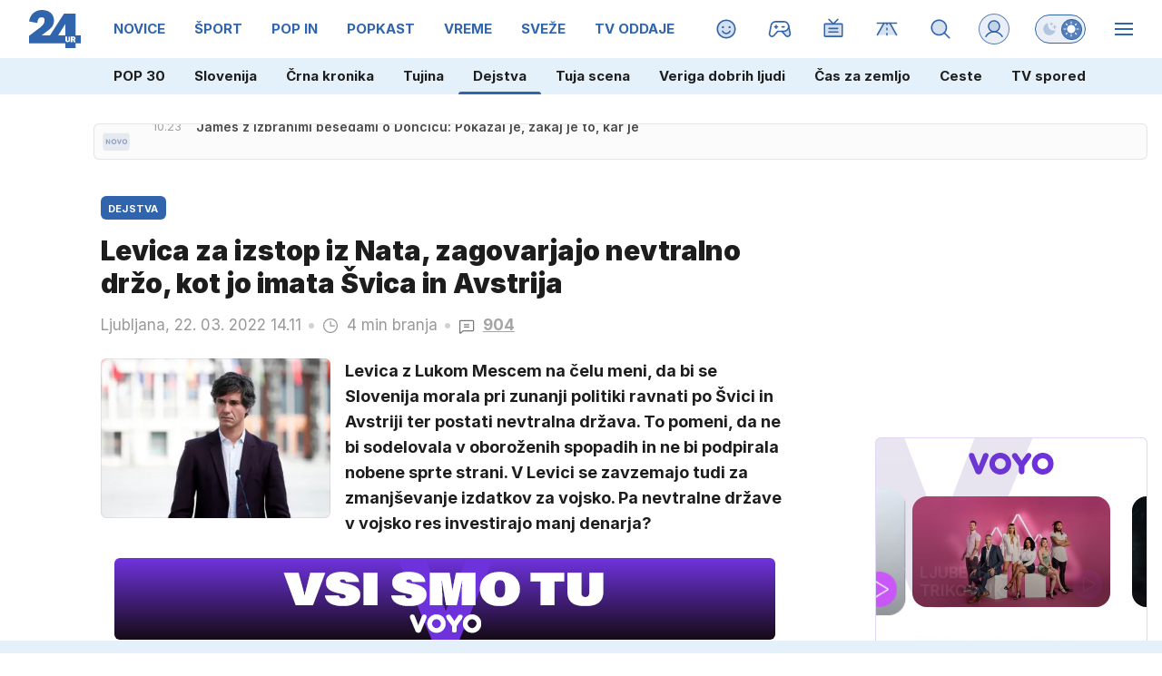

--- FILE ---
content_type: text/html; charset=UTF-8
request_url: https://www.24ur.com/novice/dejstva/luka-mesec-je-za-izstop-iz-nata-kaj-bi-sloveniji-prinesla-nevtralnost-in-kako-nevtralna-pravzaprav-je.html
body_size: 80108
content:
<!doctype html><html lang=sl><meta charset=UTF-8><meta name=viewport content="width=device-width,initial-scale=1"><meta http-equiv=X-UA-Compatible content="ie=edge"><title>Levica za izstop iz Nata, zagovarjajo nevtralno držo, kot jo imata Švica in Avstrija | 24ur.com</title><meta name=description content="Levica z Lukom Mescem na čelu meni, da bi se Slovenija morala pri zunanji politiki ravnati po Švici in Avstriji ter postati nevtralna država. To pomeni, da ne bi sodelovala v oboroženih spopadih in ne bi podpirala nobene sprte strani. V Levici se zavzemajo tudi za zmanjševanje izdatkov za vojsko. Pa nevtralne države v vojsko res investirajo manj denarja?"><script type=application/ld+json>{"@context":"https://schema.org","@type":"BreadcrumbList","itemListElement":[{"@type":"ListItem","position":1,"item":{"@type":"WebPage","name":"Naslovnica","@id":"https:\/\/www.24ur.com\/"}},{"@type":"ListItem","position":2,"item":{"@type":"WebPage","name":"Novice","@id":"https:\/\/www.24ur.com\/novice\/"}},{"@type":"ListItem","position":3,"item":{"@type":"WebPage","name":"Dejstva","@id":"https:\/\/www.24ur.com\/novice\/dejstva\/"}},{"@type":"ListItem","position":4,"item":{"@type":"WebPage","name":"Levica za izstop iz Nata, zagovarjajo nevtralno držo, kot jo imata Švica in Avstrija","@id":"https:\/\/www.24ur.com\/novice\/dejstva\/luka-mesec-je-za-izstop-iz-nata-kaj-bi-sloveniji-prinesla-nevtralnost-in-kako-nevtralna-pravzaprav-je.html"}}]}</script><script type=application/ld+json>{"@context":"https://schema.org","@type":"WebPage","name":"Levica za izstop iz Nata, zagovarjajo nevtralno držo, kot jo imata Švica in Avstrija | 24ur.com","description":"Levica z Lukom Mescem na čelu meni, da bi se Slovenija morala pri zunanji politiki ravnati po Švici in Avstriji ter postati nevtralna država. To pomeni, da ne bi sodelovala v oboroženih spopadih in ne bi podpirala nobene sprte strani. V Levici se zavzemajo tudi za zmanjševanje izdatkov za vojsko. Pa nevtralne države v vojsko res investirajo manj denarja?","url":"https:\/\/www.24ur.com\/novice\/dejstva\/luka-mesec-je-za-izstop-iz-nata-kaj-bi-sloveniji-prinesla-nevtralnost-in-kako-nevtralna-pravzaprav-je.html"}</script><script type=application/ld+json>{"@context":"https://schema.org","@type":"NewsArticle","headline":"Levica za izstop iz Nata, zagovarjajo nevtralno držo, kot jo imata Švica in Avstrija","datePublished":"2022-03-22T14:11:00\u002b01:00","dateModified":"2022-03-22T14:11:00\u002b01:00","image":[{"@type":"ImageObject","url":"https:\/\/images.24ur.com\/media\/images\/original\/Mar2022\/ebc338c0eb0464c40c4e_62694219.jpg?v=f31b","width":884,"height":100},{"@type":"ImageObject","url":"https:\/\/images.24ur.com\/media\/images\/original\/Sep2021\/a8e16ccf2c79d4fd3ad6_62623288.jpg?v=7fcb\u0026fop=fp:0.56:0.19","width":3e3,"height":2e3},{"@type":"ImageObject","url":"https:\/\/images.24ur.com\/media\/images\/original\/Jan2023\/4fc3e828558e25906c2e_62888546.jpg?v=4f61","width":960,"height":1033},{"@type":"ImageObject","url":"https:\/\/images.24ur.com\/media\/images\/original\/Jan2023\/762fb0de07d84cb75fc1_62888547.jpg?v=d1ad","width":960,"height":916},{"@type":"ImageObject","url":"https:\/\/images.24ur.com\/media\/images\/original\/Jan2023\/16f65fa11b32585911a1_62883814.jpg?v=2009","width":1200,"height":790}],"author":[{"@type":"Person","name":"Špela Bezjak Zrim","url":"https://www.24ur.com/avtor/Špela Bezjak Zrim"},{"@type":"Person","name":"Neža Steiner","url":"https://www.24ur.com/avtor/Neža Steiner"}],"articleBody":"Stališča Levice glede članstva Slovenije v Natu ruska invazija na Ukrajino ni spremenila. Tudi letos so v predvolilni program zapisali, da se zavzemajo za izstop iz Nata. \u0022Kar se nas tiče, bi Slovenija morala biti nevtralna država, nevtralna država je tudi Švica, je Avstrija in mi želimo imeti Slovenijo, slovensko zunanjo politiko, naravnano k miru in blokovsko nevtralno,\u0022 pa je v predvolilnem pogovoru za našo medijsko hišo povedal Luka Mesec.V Evropi so nevtralne še Avstrija, Švedska, Finska, Irska. A čeprav je – denimo - Švica nevtralna že več kot 200 let, to še ne pomeni, da vojske in obrambe ne plačuje. Še več – lani so na referendumu potrdili program v višini nekaj več kot sedem milijard evrov, za nakup lovskih letal in raketnega sistema do leta 2030. To bo največji nakup orožja v sodobni švicarski zgodovini. Švicarski vojaški izdatki so leta 2021 znašali 4,878 milijarde švicarskih frankov oziroma 4,745 milijarde evrov – to je 5,5 odstotka federalne porabe in 0,7 odstotka bruto domačega proizvoda.Vsak Švicar mora služiti v vojski ali nadomestni civilni službi, vojaška obveznost velja od 18. do 30. leta, ženske imajo sicer prostovoljno izbiro. Ker vojaki med aktivnim služenjem vojaškega roka ne morejo delati, prejemajo plačo in nadomestilo za izgubljeni dohodek. Švica ima 147.510 vojaških zalog, od tega je 102.715 vojakov. Za vojaško službo je primernih 72,5 odstotka. V švicarski vojski je 1786 žensk.Od nevtralnosti do naborništvaŠe ena nevtralna država je naša severna soseda. Leta 1955 je Avstrija izdala izjavo o nevtralnosti, v katero je zapisala, da se ne bo pridružila nobenemu vojaškemu zavezništvu. Vse od takrat je glavni namen avstrijskih oboroženih sil zaščita nevtralnosti. Leta 1995 se je pridružila Partnerstvu za mir, gre za program, ki določa, kakšno bo sodelovanja med državami partnericami in zvezo Nato. Vsaka država, ki ni članica Nata, ima možnost individualnega dogovora, katere bodo njene prednostne naloge v odnosu do Nata.\u0026nbsp;Avstrijske oborožene sile sicer sestavlja 22.500 aktivnih uslužbencev in 945.000 rezervistov. Vse od leta 1999 avstrijske vlade vojski namenijo manj kot odstotek letnega bruto domačega proizvoda. Vojaški proračun je denimo leta 2019 znašal 0,74 odstotka BDP-ja oziroma 2,85 milijarde evrov, vključuje pa tudi vojaške pokojnine.Po podatkih Eurostata (najbolj sveži so za leto 2019) od evropskih držav manj kot Avstrija vojski namenijo le tri evropske države, to so Luksemburg, Irska in Islandija. V povprečju pa države članice Evropske unije vojski odrežejo 1,2 odstotka nacionalnega BDP-ja. Največji delež BDP-ja oboroženim silam nameni Estonija, in sicer 2,1 odstotka.Avstrija kot ena redkih evropskih držav še vedno pozna obvezno služenje vojaškega roka oziroma naborništvo. Pol leta v vojski oziroma devet mesecev v civilni družbi morajo oddelati vsi moški stari 18 let. Če državo nekdo napade, so se dolžni boriti vsi moški do 50 let, izjemoma tudi do 65 let.Šest držav članic Evropske unije ni v Natu – Avstrije, Cipra, Finske, Irske, Malte in Švedske. Švedska in Finska zaradi trenutne vojne v Ukrajini sicer razmišljata o članstvu, saj se je javno mnenje drastično premaknilo v prid članstvu.\u0027Kam bomo prišli, če bomo vsi podlegli tej histeriji, da se je naenkrat treba povsem vreči v vojsko in se do zob oborožiti\u0027\u0022Danes je na svetu že toliko orožja, da če se zgodi svetovna vojna, svet nekajkrat uničimo. To je resen znak, da moramo iti v drugo smer, se začeti pogovarjati o umirjanju strasti v svetu, o umirjanju blokovskih napetosti in demilitarizaciji,\u0022 je smer, za katero se zavzema Levica, v pogovoru povzel Luka Mesec. \u0022Vem, da sem glas vpijočega v puščavi, ampak ne vem, kam bomo prišli, če bomo vsi podlegli tej histeriji, da se je naenkrat treba povsem vreči v vojsko in se do zob oborožiti.\u0022\u0026nbsp;Ker pa nevtralna pozicija Švice in Avstrije, h kateri je pozval Mesec, ne pomenita tudi demilitarizacije, smo kazalec na merilnem orodju pomaknili na oranžno polje. Luka Mesec sicer pravi, da Levica od potencialnih koalicijskih partneric referenduma o izstopu Slovenije iz Nata ne bo zahtevala.\u0026nbsp;","url":"https:\/\/www.24ur.com\/novice\/dejstva\/luka-mesec-je-za-izstop-iz-nata-kaj-bi-sloveniji-prinesla-nevtralnost-in-kako-nevtralna-pravzaprav-je.html","mainEntityOfPage":{"@type":"WebPage","@id":"https:\/\/www.24ur.com"},"articleSection":"Dejstva","video":[{"@type":"VideoObject","name":"Luka mesec o umirjanju strasti in demilitarizaciji","description":"135031_mesecVojska2","thumbnailUrl":"https:\/\/images.24ur.com\/media\/images\/original\/Mar2022\/2a562a331379d881017e_62703110.jpg?v=cc09","uploadDate":"2022-03-22T13:51:10\u002b01:00","duration":"T32S","url":"https:\/\/www.24ur.com\/135031-mesecvojska2_62703108.html"},{"@type":"VideoObject","name":"Luka Mesec o nevtralnosti Slovenije","description":"152644_MESEC-VOJ","thumbnailUrl":"https:\/\/images.24ur.com\/media\/images\/original\/Mar2022\/8a0a9c8a004cebdad15e_62703050.jpg?v=02bf","uploadDate":"2022-03-21T15:31:18\u002b01:00","duration":"T23S","url":"https:\/\/www.24ur.com\/152644-mesec-voj_62702569.html"}],"publisher":{"@type":"Organization","name":"24ur.com","logo":{"@type":"ImageObject","url":"https://assets.24ur.si/24ur/24ur.svg"}}}</script><meta name=referrer content="always"><link rel=icon type=image/x-icon href=/assets/favicons/favicon.ico><link rel=apple-touch-icon sizes=180x180 href=/assets/favicons/apple-touch-icon.png><link rel=apple-touch-icon sizes=180x180 href=/assets/favicons/apple-touch-icon-precomposed.png><link rel=apple-touch-icon sizes=120x120 href=/assets/favicons/apple-touch-icon-120x120.png><link rel=apple-touch-icon sizes=120x120 href=/assets/favicons/apple-touch-icon-120x120-precomposed.png><link rel=apple-touch-icon sizes=152x152 href=/assets/favicons/apple-touch-icon-152x152.png><link rel=apple-touch-icon sizes=152x152 href=/assets/favicons/apple-touch-icon-152x152-precomposed.png><link rel=icon type=image/png href=/assets/favicons/favicon-16x16.png sizes=16x16><link rel=icon type=image/png href=/assets/favicons/favicon-32x32.png sizes=32x32><link rel=manifest href=/assets/favicons/manifest.json><link rel=alternate type=application/rss+xml title="24ur.com RSS" href=https://www.24ur.com/rss><meta name=theme-color content="#ffffff"><meta name=onl:env content="prod"><meta name=onl:articleId content="4335377"><meta name=onl:sectionId content="414"><meta name=onl:siteId content="1"><meta name=onl:generatedAt content="2026-01-21T11:08:46+01:00"><meta name=onl:generatedIn content="259ms"><link rel=preconnect href=//gql.24ur.si><link rel=preconnect href=//ads.24ur.si><link rel=preconnect href=//images.24ur.com><link rel=preconnect href=//script.dotmetrics.net><meta property="fb:app_id" content="118305818202056"><meta name=twitter:site content="https://twitter.com/24ur_com"><meta name=twitter:card content="summary"><meta name=twitter:title content="Levica za izstop iz Nata, zagovarjajo nevtralno držo, kot jo imata Švica in Avstrija | 24ur.com"><meta name=twitter:description content="Levica z Lukom Mescem na čelu meni, da bi se Slovenija morala pri zunanji politiki ravnati po Švici in Avstriji ter postati nevtralna država. To pomeni, da ne bi sodelovala v oboroženih spopadih in ne bi podpirala nobene sprte strani. V Levici se zavzemajo tudi za zmanjševanje izdatkov za vojsko. Pa nevtralne države v vojsko res investirajo manj denarja?"><meta name=twitter:image content="https://images.24ur.com/media/images/1024x576/Sep2021/a8e16ccf2c79d4fd3ad6_62623288.jpg?v=7fcb&amp;fop=fp:0.56:0.19"><meta property="og:type" content="website"><meta property="og:title" content="Levica za izstop iz Nata, zagovarjajo nevtralno držo, kot jo imata Švica in Avstrija | 24ur.com"><meta property="og:description" content="Levica z Lukom Mescem na čelu meni, da bi se Slovenija morala pri zunanji politiki ravnati po Švici in Avstriji ter postati nevtralna država. To pomeni, da ne bi sodelovala v oboroženih spopadih in ne bi podpirala nobene sprte strani. V Levici se zavzemajo tudi za zmanjševanje izdatkov za vojsko. Pa nevtralne države v vojsko res investirajo manj denarja?"><meta property="og:image" content="https://images.24ur.com/media/images/1024x576/Sep2021/a8e16ccf2c79d4fd3ad6_62623288.jpg?v=7fcb&amp;fop=fp:0.56:0.19"><meta property="og:url" content="https://www.24ur.com/novice/dejstva/luka-mesec-je-za-izstop-iz-nata-kaj-bi-sloveniji-prinesla-nevtralnost-in-kako-nevtralna-pravzaprav-je.html"><link rel=canonical href=https://www.24ur.com/novice/dejstva/luka-mesec-je-za-izstop-iz-nata-kaj-bi-sloveniji-prinesla-nevtralnost-in-kako-nevtralna-pravzaprav-je.html><link rel=stylesheet href='/assets/build/main-NXGHYRFW.css?v=71783148'><style>.hide-at-start,.comment-reply-form{display:none}.if-desktop{display:block}.if-mobile{display:none}.if-cookies-third,.if-cookies-no-third,.if-cookies-important,.if-cookies-no-important,.cookies,.cookies-settings{display:none}.splide:not(.is-active):not(.is-visible) .splide__slide:not(:first-child){display:none}.splide{visibility:visible}.splide:not(.is-active):not(.is-visible) .splide__slide{width:100%}.video-thumbnails.splide:not(.is-active):not(.is-visible) .splide__slide{width:30%}.nobnr .sidebar__banner{display:none}.nobnr .banner__A_parent{display:none}@media only screen and (max-width:1199px){.if-desktop{display:none}.if-mobile{display:block}#banner_30,#banner_69,#banner_50,#banner_51,#banner_79{display:none}}@media only screen and (min-width:1199px){#banner_94,#banner_95,#banner_96,#banner_97{display:none}}</style><script>window.config={env:"prod",version:"1467",graphQL:"https://gqlc.24ur.com/v2",loginUrl:"https://prijava.24ur.com",websocketUrl:"wss://ws.24ur.com",adserverUrl:"https://ads.api.24ur.si",eventsUrl:"https://go-usertrack-importer.pub.24ur.si",siteId:parseInt("1",10),sectionId:parseInt("414",10),articleId:parseInt("4335377",10),categories:"politics",adblockerVideoId:parseInt("62316503",10),showAds:"true"==="true",affiliates:{desktop:parseInt("84",10),mobile:parseInt("83",10)},colorScheme:window.matchMedia&&window.matchMedia("(prefers-color-scheme: dark)").matches?"dark":"light",country:"si",ads:{prerollUrl:"https://pubads.g.doubleclick.net/gampad/ads?iu=/23086084073/preroll_video&description_url=[placeholder]&tfcd=0&npa=0&sz=640x480&gdfp_req=1&unviewed_position_start=1&output=vast&env=vp&impl=s&correlator=",postrollUrl:"https://pubads.g.doubleclick.net/gampad/ads?iu=/23086084073/postroll_video&description_url=[placeholder]&tfcd=0&npa=0&sz=640x480&gdfp_req=1&unviewed_position_start=1&output=vast&env=vp&impl=s&correlator=",mobilePrerollUrl:"https://pubads.g.doubleclick.net/gampad/ads?iu=/23086084073/preroll_video&description_url=[placeholder]&tfcd=0&npa=0&sz=640x480&gdfp_req=1&unviewed_position_start=1&output=vast&env=vp&impl=s&correlator=",mobilePostrollUrl:"https://pubads.g.doubleclick.net/gampad/ads?iu=/23086084073/postroll_video&description_url=[placeholder]&tfcd=0&npa=0&sz=640x480&gdfp_req=1&unviewed_position_start=1&output=vast&env=vp&impl=s&correlator="}};var player=null;document.querySelector("html").classList.remove("light","dark"),document.querySelector("html").classList.add(localStorage.getItem("color_scheme")?localStorage.getItem("color_scheme"):window.config.colorScheme),window.addEventListener("pageshow",e=>document.querySelector("body").classList.remove("sidenav-open"),!1),typeof globalThis=="undefined"&&(window.globalThis=window),window.gdprAppliesGlobally=!1,function(){function e(t){if(!window.frames[t])if(document.body&&document.body.firstChild){var s=document.body,n=document.createElement("iframe");n.style.display="none",n.name=t,n.title=t,s.insertBefore(n,s.firstChild)}else setTimeout(function(){e(t)},5)}function t(e,t,n,s,o){function i(e,n,s,i){if(typeof s!="function")return;window[t]||(window[t]=[]);var a=!1;o&&(a=o(e,i,s)),a||window[t].push({command:e,version:n,callback:s,parameter:i})}i.stub=!0,i.stubVersion=2;function a(t){if(!window[e]||window[e].stub!==!0)return;if(!t.data)return;var o,i,a=typeof t.data=="string";try{i=a?JSON.parse(t.data):t.data}catch{return}i[n]&&(o=i[n],window[e](o.command,o.version,function(e,n){var i={};i[s]={returnValue:e,success:n,callId:o.callId},t.source&&t.source.postMessage(a?JSON.stringify(i):i,"*")},o.parameter))}typeof window[e]!="function"&&(window[e]=i,window.addEventListener?window.addEventListener("message",a,!1):window.attachEvent("onmessage",a))}t("__tcfapi","__tcfapiBuffer","__tcfapiCall","__tcfapiReturn"),e("__tcfapiLocator"),function(e,t){var n,s,o,i,a,c,l,d,r=document.createElement("link");r.rel="preconnect",r.as="script",i=document.createElement("link"),i.rel="dns-prefetch",i.as="script",a=document.createElement("link"),a.rel="preload",a.as="script",s=document.createElement("script"),s.id="spcloader",s.type="text/javascript",s.async=!0,s.charset="utf-8",o="https://sdk.privacy-center.org/"+e+"/loader.js?target_type=notice&target="+t,window.didomiConfig&&window.didomiConfig.user&&(c=window.didomiConfig.user,l=c.country,d=c.region,l&&(o=o+"&country="+l,d&&(o=o+"&region="+d))),r.href="https://sdk.privacy-center.org/",i.href="https://sdk.privacy-center.org/",a.href=o,s.src=o,n=document.getElementsByTagName("script")[0],n.parentNode.insertBefore(r,n),n.parentNode.insertBefore(i,n),n.parentNode.insertBefore(a,n),n.parentNode.insertBefore(s,n)}("f2cc396d-f44a-43c7-b6f3-77a972ecba79","KHzYqtce")}(),window.didomiEventListeners=window.didomiEventListeners||[],window.didomiOnReady=window.didomiOnReady||[]</script><body class="user-unknown m-0 font-sans scroll-up transition section-414 grid_section-414 menu_naslovnica"><div id=breakingWrapper class="fixed top-0 inset-x-0 z-50"><div id=breaking_news_placeholder></div><script>function adjustContentPadding(){const t=document.getElementById("breakingWrapper"),e=document.getElementById("pageContent");if(!t||!e)return;const n=t.offsetHeight;window.innerWidth<640?e.style.paddingTop=n+24+"px":e.style.paddingTop=n+24+"px"}window.addEventListener("load",adjustContentPadding),window.addEventListener("resize",adjustContentPadding)</script><script>document.addEventListener("user",e=>{const t=e.detail;app.html.inject(".if-user-loggedin",t)}),window.addEventListener("DOMContentLoaded",()=>{const e=document.querySelector(".menu__item-active");e&&e.scrollIntoView({inline:"center",behavior:"smooth"});const t=document.querySelector(".submenu__item-active");t&&t.scrollIntoView({inline:"center",behavior:"smooth"})});function toggleMenu(){app.html.addClass(".weather_menu_popup","hidden"),app.html.toggleClass("body","sidenav-open")}</script><header class="flex flex-col flex-nowrap mb-16 custom-scroll relative"><div class=menu-wrapper><div class="menu h-50 lg:h-64 flex flex-row text-white xxxl:max-w-[1920px] xxxl:min-w-[1920px] xxxl:mx-auto pl-16 lg:pl-0"><div class="menu__logo mr-12 lg:mx-32 min-w-[35px] lg:min-w-[57px]"><a href=/ class="h-full w-max inline-flex items-center"><img src=https://assets.24ur.si/24ur/logos/24ur.svg class="w-auto inline-block max-w-full h-28 lg:h-42 block dark:hidden" alt=24ur.com width=38 height=28>
<img src=https://assets.24ur.si/24ur/logos/24ur-w.svg class="w-auto inline-block max-w-full h-28 lg:h-42 hidden dark:block" alt=24ur.com width=38 height=28></a></div><div class="menu__items relative flex overflow-x-auto scroll-snap-x mandatory no-scrollbar xxl:[scrollbar-width:auto] lg:!overflow-auto lg:!custom-scroll w-auto before:content-[''] before:fixed before:top-0 before:right-0 before:w-32 before:bg-gradient-to-l before:from-white/80 dark:before:from-black/80 before:to-transparent before:pointer-events-none lg:-ml-12 before:h-50 lg:before:h-64 before:z-10"><div class="first:hidden group"><span class="menu__item flex h-full relative menu__item-active"><a class="flex lg:flex-grow flex-shrink-0 items-center justify-center text-15 font-bold whitespace-nowrap uppercase px-4 mx-4 lg:px-8 lg:mx-8 my-12 rounded-[6px] header-items:first-child:hidden text-primary dark:text-white w-full lg:w-auto group-first:pl-0" href=/ target=_self><span class="md-3 md:mt-2 lg:mt-0">Naslovnica</span></a><div class="menu__line hidden h-full lg:h-8 w-8 lg:w-2/3 mb-8 lg:rounded-full lg:border border-white/10 bg-primary absolute lg:relative left-0 !bg-brand-1"></div></span><span class="menu__items--child hidden overflow-hidde transition-300 flex flex-col flex-nowrap max-h-700 h-unset font-bold text-16"><a class="py-8 px-16 !text-white text-15 bg-white/0" href=/pop-30 target=_self>POP 30</a><a class="py-8 px-16 !text-white text-15 bg-white/0" href=/novice/slovenija target=_self>Slovenija</a><a class="py-8 px-16 !text-white text-15 bg-white/0" href=/novice/crna-kronika target=_self>Črna kronika</a><a class="py-8 px-16 !text-white text-15 bg-white/0" href=/novice/tujina target=_self>Tujina</a>
<a class="py-8 px-16 !text-white text-15 bg-white-4" href=/novice/dejstva target=_self>Dejstva</a><a class="py-8 px-16 !text-white text-15 bg-white/0" href=/popin/tuja-scena target=_self>Tuja scena</a><a class="py-8 px-16 !text-white text-15 bg-white/0" href=/veriga-dobrih-ljudi target=_self>Veriga dobrih ljudi</a><a class="py-8 px-16 !text-white text-15 bg-white/0" href=https://www.caszazemljo.si target=_blank>Čas za zemljo</a><a class="py-8 px-16 !text-white text-15 bg-white/0" href=/novice/ceste target=_self>Ceste</a><a class="py-8 px-16 !text-white text-15 bg-white/0" href=/spored target=_self>TV spored</a></span></div><div class="first:hidden group"><span class="menu__item flex h-full relative menu__item-inactive"><a class="flex lg:flex-grow flex-shrink-0 items-center justify-center text-15 font-bold whitespace-nowrap uppercase px-4 mx-4 lg:px-8 lg:mx-8 my-12 rounded-[6px] header-items:first-child:hidden text-primary dark:text-white w-full lg:w-auto group-first:pl-0" href=/novice target=_self><span class="md-3 md:mt-2 lg:mt-0">Novice</span></a><div class="menu__line hidden h-full lg:h-8 w-8 lg:w-2/3 mb-8 lg:rounded-full lg:border border-white/10 bg-primary absolute lg:relative left-0 !bg-brand-201"></div></span><span class="menu__items--child hidden overflow-hidde transition-300 flex flex-col flex-nowrap max-h-700 h-unset font-bold text-16"><a class="py-8 px-16 !text-white text-15 bg-white/0" href=/novice/slovenija target=_self>Slovenija</a><a class="py-8 px-16 !text-white text-15 bg-white/0" href=/novice/crna-kronika target=_self>Črna kronika</a><a class="py-8 px-16 !text-white text-15 bg-white/0" href=/novice/tujina target=_self>Tujina</a><a class="py-8 px-16 !text-white text-15 bg-white/0" href=/novice/gospodarstvo target=_self>Gospodarstvo</a><a class="py-8 px-16 !text-white text-15 bg-white/0" href=/novice/znanost-in-tehnologija target=_self>Znanost in tehnologija</a><a class="py-8 px-16 !text-white text-15 bg-white/0" href=/novice/fokus target=_self>Fokus</a><a class="py-8 px-16 !text-white text-15 bg-white/0" href=/novice/inspektor target=_self>Inšpektor</a><a class="py-8 px-16 !text-white text-15 bg-white/0" href=/novice/svet target=_self>Svet</a></span></div><div class="first:hidden group"><span class="menu__item flex h-full relative menu__item-inactive"><a class="flex lg:flex-grow flex-shrink-0 items-center justify-center text-15 font-bold whitespace-nowrap uppercase px-4 mx-4 lg:px-8 lg:mx-8 my-12 rounded-[6px] header-items:first-child:hidden text-primary dark:text-white w-full lg:w-auto group-first:pl-0" href=/sport target=_self><span class="md-3 md:mt-2 lg:mt-0">Šport</span></a><div class="menu__line hidden h-full lg:h-8 w-8 lg:w-2/3 mb-8 lg:rounded-full lg:border border-white/10 bg-primary absolute lg:relative left-0 !bg-brand-6"></div></span><span class="menu__items--child hidden overflow-hidde transition-300 flex flex-col flex-nowrap max-h-700 h-unset font-bold text-16"><a class="py-8 px-16 !text-white text-15 bg-white/0" href=/sport/nogomet/ligaprvakov target=_self>Liga prvakov</a><a class="py-8 px-16 !text-white text-15 bg-white/0" href=/sport/nogomet target=_self>Nogomet</a><a class="py-8 px-16 !text-white text-15 bg-white/0" href=/sport/futsal target=_self>Futsal</a><a class="py-8 px-16 !text-white text-15 bg-white/0" href=/sport/kosarka target=_self>Košarka</a><a class="py-8 px-16 !text-white text-15 bg-white/0" href=/sport/borilni-sporti target=_self>Borilni športi</a><a class="py-8 px-16 !text-white text-15 bg-white/0" href=/sport/odbojka target=_self>Odbojka</a><a class="py-8 px-16 !text-white text-15 bg-white/0" href=/sport/zimski_sporti target=_self>Zimski športi</a><a class="py-8 px-16 !text-white text-15 bg-white/0" href=/sport/ostalo target=_self>Drugi športi</a></span></div><div class="first:hidden group"><span class="menu__item flex h-full relative menu__item-inactive"><a class="flex lg:flex-grow flex-shrink-0 items-center justify-center text-15 font-bold whitespace-nowrap uppercase px-4 mx-4 lg:px-8 lg:mx-8 my-12 rounded-[6px] header-items:first-child:hidden text-primary dark:text-white w-full lg:w-auto group-first:pl-0" href=/popin target=_self><span class="md-3 md:mt-2 lg:mt-0">POP IN</span></a><div class="menu__line hidden h-full lg:h-8 w-8 lg:w-2/3 mb-8 lg:rounded-full lg:border border-white/10 bg-primary absolute lg:relative left-0 !bg-brand-202"></div></span><span class="menu__items--child hidden overflow-hidde transition-300 flex flex-col flex-nowrap max-h-700 h-unset font-bold text-16"><a class="py-8 px-16 !text-white text-15 bg-white/0" href=/popin/domaca-scena target=_self>Domača scena</a><a class="py-8 px-16 !text-white text-15 bg-white/0" href=/popin/tuja-scena target=_self>Tuja scena</a><a class="py-8 px-16 !text-white text-15 bg-white/0" href=/popin/serije target=_self>Serije</a><a class="py-8 px-16 !text-white text-15 bg-white/0" href=/popin/glasba target=_self>Glasba</a><a class="py-8 px-16 !text-white text-15 bg-white/0" href=/popin/film_tv target=_self>Film/TV</a><a class="py-8 px-16 !text-white text-15 bg-white/0" href=/popin/zanimivosti target=_self>Zanimivosti</a></span></div><div class="first:hidden group"><span class="menu__item flex h-full relative menu__item-inactive"><a class="flex lg:flex-grow flex-shrink-0 items-center justify-center text-15 font-bold whitespace-nowrap uppercase px-4 mx-4 lg:px-8 lg:mx-8 my-12 rounded-[6px] header-items:first-child:hidden text-primary dark:text-white w-full lg:w-auto group-first:pl-0" href=/popkast target=_self><span class="md-3 md:mt-2 lg:mt-0">POPKAST</span></a><div class="menu__line hidden h-full lg:h-8 w-8 lg:w-2/3 mb-8 lg:rounded-full lg:border border-white/10 bg-primary absolute lg:relative left-0 !bg-brand-1108"></div></span><span class="menu__items--child hidden overflow-hidde transition-300 flex flex-col flex-nowrap max-h-700 h-unset font-bold text-16"><a class="py-8 px-16 !text-white text-15 bg-white/0" href=/popkast/politika target=_self>Politika</a><a class="py-8 px-16 !text-white text-15 bg-white/0" href=/popkast/gospodarstvo target=_self>Gospodarstvo</a><a class="py-8 px-16 !text-white text-15 bg-white/0" href=/popkast/sport target=_self>Šport</a><a class="py-8 px-16 !text-white text-15 bg-white/0" href=/popkast/zabava target=_self>Zabava</a><a class="py-8 px-16 !text-white text-15 bg-white/0" href=/popkast/ostalo target=_self>Ostalo</a></span></div><div class="first:hidden group"><span class="menu__item flex h-full relative menu__item-inactive"><a class="flex lg:flex-grow flex-shrink-0 items-center justify-center text-15 font-bold whitespace-nowrap uppercase px-4 mx-4 lg:px-8 lg:mx-8 my-12 rounded-[6px] header-items:first-child:hidden text-primary dark:text-white w-full lg:w-auto group-first:pl-0" href=/vreme target=_self><span class="md-3 md:mt-2 lg:mt-0">Vreme</span></a><div class="menu__line hidden h-full lg:h-8 w-8 lg:w-2/3 mb-8 lg:rounded-full lg:border border-white/10 bg-primary absolute lg:relative left-0 !bg-brand-16"></div></span><span class="menu__items--child hidden overflow-hidde transition-300 flex flex-col flex-nowrap max-h-700 h-unset font-bold text-16"><a class="py-8 px-16 !text-white text-15 bg-white/0" href=/vreme/radarska-slika-padavin target=_self>Radarska slika padavin</a><a class="py-8 px-16 !text-white text-15 bg-white/0" href=/vreme/vreme-v-gorah target=_self>Vreme v gorah</a><a class="py-8 px-16 !text-white text-15 bg-white/0" href=/novice/slovenija target=_self>Slovenija</a><a class="py-8 px-16 !text-white text-15 bg-white/0" href=/novice/tujina target=_self>Tujina</a><a class="py-8 px-16 !text-white text-15 bg-white/0" href=/novice/crna-kronika target=_self>Črna kronika</a><a class="py-8 px-16 !text-white text-15 bg-white/0" href=/popin/domaca-scena target=_self>Domača scena</a></span></div><div class="first:hidden group"><span class="menu__item flex h-full relative menu__item-inactive"><a class="flex lg:flex-grow flex-shrink-0 items-center justify-center text-15 font-bold whitespace-nowrap uppercase px-4 mx-4 lg:px-8 lg:mx-8 my-12 rounded-[6px] header-items:first-child:hidden text-primary dark:text-white w-full lg:w-auto group-first:pl-0" href=/sveze target=_self><span class="md-3 md:mt-2 lg:mt-0">Sveže</span></a><div class="menu__line hidden h-full lg:h-8 w-8 lg:w-2/3 mb-8 lg:rounded-full lg:border border-white/10 bg-primary absolute lg:relative left-0 !bg-brand-208"></div></span><span class="menu__items--child hidden overflow-hidde transition-300 flex flex-col flex-nowrap max-h-700 h-unset font-bold text-16"><a class="py-8 px-16 !text-white text-15 bg-white/0" href=/sveze target=_self>Trenutno</a><a class="py-8 px-16 !text-white text-15 bg-white/0" href=/sveze/365 target=_self>Pred enim letom</a><a class="py-8 px-16 !text-white text-15 bg-white/0" href=/sveze/1826 target=_self>Pred petimi leti</a><a class="py-8 px-16 !text-white text-15 bg-white/0" href=/sveze/3652 target=_self>Pred desetimi leti</a></span></div><div class="first:hidden group"><span class="menu__item flex h-full relative menu__item-inactive"><a class="flex lg:flex-grow flex-shrink-0 items-center justify-center text-15 font-bold whitespace-nowrap uppercase px-4 mx-4 lg:px-8 lg:mx-8 my-12 rounded-[6px] header-items:first-child:hidden text-primary dark:text-white w-full lg:w-auto group-first:pl-0" href=/tv-oddaje target=_self><span class="md-3 md:mt-2 lg:mt-0">TV oddaje</span></a><div class="menu__line hidden h-full lg:h-8 w-8 lg:w-2/3 mb-8 lg:rounded-full lg:border border-white/10 bg-primary absolute lg:relative left-0 !bg-brand-418"></div></span><span class="menu__items--child hidden overflow-hidde transition-300 flex flex-col flex-nowrap max-h-700 h-unset font-bold text-16"><a class="py-8 px-16 !text-white text-15 bg-white/0" href=/tv-oddaje/kmetija target=_self>Kmetija</a><a class="py-8 px-16 !text-white text-15 bg-white/0" href=/tv-oddaje/nemirna-kri target=_self>Nemirna kri</a><a class="py-8 px-16 !text-white text-15 bg-white/0" href=/tv-oddaje/na-lovu target=_self>Na lovu</a><a class="py-8 px-16 !text-white text-15 bg-white/0" href=https://cekin.si/startaj-slovenija target=_blank>Štartaj, Slovenija!</a><a class="py-8 px-16 !text-white text-15 bg-white/0" href=/tv-oddaje/voyo target=_self>VOYO</a><a class="py-8 px-16 !text-white text-15 bg-white/0" href=/tv-oddaje/prijavi-se target=_self>Prijavi se</a></span></div><div class="first:hidden group"><span class="menu__item flex h-full relative menu__item-inactive"><a class="flex lg:flex-grow flex-shrink-0 items-center justify-center text-15 font-bold whitespace-nowrap uppercase px-4 mx-4 lg:px-8 lg:mx-8 my-12 rounded-[6px] header-items:first-child:hidden text-primary dark:text-white w-full lg:w-auto group-first:pl-0" href=https://voyo.si/domov target=_blank><span class="md-3 md:mt-2 lg:mt-0">Voyo</span></a><div class="menu__line hidden h-full lg:h-8 w-8 lg:w-2/3 mb-8 lg:rounded-full lg:border border-white/10 bg-primary absolute lg:relative left-0 !bg-brand-0"></div></span></div><div class="first:hidden group"><span class="menu__item flex h-full relative menu__item-inactive"><a class="flex lg:flex-grow flex-shrink-0 items-center justify-center text-15 font-bold whitespace-nowrap uppercase px-4 mx-4 lg:px-8 lg:mx-8 my-12 rounded-[6px] header-items:first-child:hidden text-primary dark:text-white w-full lg:w-auto group-first:pl-0" href=/magazin target=_self><span class="md-3 md:mt-2 lg:mt-0">Magazin</span></a><div class="menu__line hidden h-full lg:h-8 w-8 lg:w-2/3 mb-8 lg:rounded-full lg:border border-white/10 bg-primary absolute lg:relative left-0 !bg-brand-1052"></div></span><span class="menu__items--child hidden overflow-hidde transition-300 flex flex-col flex-nowrap max-h-700 h-unset font-bold text-16"><a class="py-8 px-16 !text-white text-15 bg-white/0" href=/magazin/portreti target=_self>Portreti</a><a class="py-8 px-16 !text-white text-15 bg-white/0" href=/magazin/zgodbe target=_self>Zgodbe</a><a class="py-8 px-16 !text-white text-15 bg-white/0" href=/magazin/reportaze target=_self>Reportaže</a><a class="py-8 px-16 !text-white text-15 bg-white/0" href=/magazin/zmage target=_self>Zmage</a><a class="py-8 px-16 !text-white text-15 bg-white/0" href=/magazin/slava target=_self>Slava</a><a class="py-8 px-16 !text-white text-15 bg-white/0" href=/magazin/serije target=_self>Serije</a></span></div></div><div class="menu__sidebar hidden lg:w-[332px] lg:min-w-[332px] bg-black/10 dark:bg-white-4 lg:bg-transparent bg-gradient-to-b from-black/30 dark:from-white-6 to-transparent flex-col"><div id=login_popup_wrapper class="p-24 bg-black-6 border-b border-white/10"><span class="hide-at-start if-user-loggedin flex-col"><div class="flex items-center mb-24"><div class="w-50 h-50 min-w-50 bg-cover rounded-full"><img class="w-50 h-50 rounded-full flex-shrink-0" data-field=avatar></div><div class="px-20 flex flex-col flex-1 min-w-0"><span class="text-white/84 font-bold truncate text-18" data-field=nickname></span>
<span class="text-white/40 font-normal truncate text-16" data-field=email></span></div></div><div id=login_menu_popup class="flex flex-col rounded-4 border border-white/10 overflow-hidden"><a href=# onclick='return app.user.goLogin("/nastavitve"),!1' class="flex flex-row items-center px-16 py-10 text-white dark:text-white hover:text-white hover:dark:text-white transition transition bg-white/2 hover:bg-white-5"><svg class="icon opacity-40" width="24" height="24" width="48" height="48" viewBox="0 0 48 48" fill="black" xmlns="http://www.w3.org/2000/svg"> <path opacity="0.2" d="M8.46563 43.1456C8.24715 43.3294 7.98076 43.447 7.69774 43.4847C7.41473 43.5223 7.12686 43.4784 6.86794 43.3581C6.60902 43.2378 6.38981 43.0461 6.23606 42.8055C6.08232 42.565 6.00042 42.2855 6 42V12C6 11.6022 6.15804 11.2206 6.43934 10.9393C6.72064 10.658 7.10218 10.5 7.5 10.5H40.5C40.8978 10.5 41.2794 10.658 41.5607 10.9393C41.842 11.2206 42 11.6022 42 12V36C42 36.3978 41.842 36.7794 41.5607 37.0607C41.2794 37.342 40.8978 37.5 40.5 37.5H15L8.46563 43.1456Z" class="fill-current"/> <path d="M7.5 12V41.9971L14.02 36.3647L14.1255 36.2812C14.3795 36.099 14.6852 36 15 36H40.5V12H7.5ZM43.5 36C43.5 36.7956 43.1837 37.5585 42.6211 38.1211C42.0585 38.6837 41.2956 39 40.5 39H15.5581L9.44678 44.2808L9.43066 44.2939C8.99382 44.6613 8.46129 44.8969 7.89551 44.9722C7.32953 45.0474 6.75363 44.9593 6.23584 44.7188C5.718 44.4781 5.27917 44.0939 4.97168 43.6128C4.70277 43.1918 4.54338 42.7113 4.50732 42.2153L4.5 42.0029V12C4.5 11.2043 4.8163 10.4415 5.37891 9.87891C5.94151 9.3163 6.70435 9 7.5 9H40.5C41.2957 9 42.0585 9.3163 42.6211 9.87891C43.1837 10.4415 43.5 11.2044 43.5 12V36Z" class="fill-current"/> <path d="M30 19.5C30.8284 19.5 31.5 20.1716 31.5 21C31.5 21.8284 30.8284 22.5 30 22.5H18C17.1716 22.5 16.5 21.8284 16.5 21C16.5 20.1716 17.1716 19.5 18 19.5H30Z" class="fill-current"/> <path d="M30 25.5C30.8284 25.5 31.5 26.1716 31.5 27C31.5 27.8284 30.8284 28.5 30 28.5H18C17.1716 28.5 16.5 27.8284 16.5 27C16.5 26.1716 17.1716 25.5 18 25.5H30Z" class="fill-current"/> </svg>
<span class="text-18 ml-16">Moj profil</span>
</a><a href=# onclick='return app.user.goLogin("/nastavitve"),!1' class="flex flex-row items-center px-16 py-10 text-white dark:text-white hover:text-white transition transition bg-white/2 hover:bg-white-5 hover:dark:text-white border-y border-white/10"><svg class="icon opacity-40" width="24" height="24" width="48" height="48" viewBox="0 0 48 48" fill="black" xmlns="http://www.w3.org/2000/svg"> <path opacity="0.2" d="M38.9738 23.0963L42.12 19.1588C41.6957 17.5635 41.0607 16.0319 40.2319 14.6044L35.2257 14.0419C34.8257 13.5913 34.3994 13.1649 33.9488 12.765L33.3863 7.75688C31.9572 6.93306 30.4251 6.30256 28.83 5.88188L24.8925 9.02625C24.2906 8.99063 23.687 8.99063 23.085 9.02625L19.1475 5.88C17.5575 6.30562 16.031 6.94055 14.6082 7.76813L14.0457 12.7744C13.5951 13.1743 13.1687 13.6007 12.7688 14.0513L7.76066 14.6138C6.93685 16.0429 6.30634 17.575 5.88566 19.17L9.03004 23.1075C8.99441 23.7095 8.99441 24.313 9.03004 24.915L5.88379 28.8525C6.30816 30.4477 6.94311 31.9793 7.77191 33.4069L12.7782 33.9694C13.1781 34.42 13.6045 34.8463 14.055 35.2463L14.6175 40.2544C16.0467 41.0782 17.5788 41.7087 19.1738 42.1294L23.1113 38.985C23.7133 39.0206 24.3168 39.0206 24.9188 38.985L28.8563 42.1313C30.4515 41.7069 31.9831 41.0719 33.4107 40.2431L33.9732 35.2369C34.4237 34.837 34.8501 34.4106 35.25 33.96L40.2582 33.3975C41.082 31.9684 41.7125 30.4363 42.1332 28.8413L38.9888 24.9038C39.0194 24.3015 39.0144 23.6979 38.9738 23.0963ZM24 31.5C22.5167 31.5 21.0666 31.0601 19.8333 30.236C18.5999 29.4119 17.6386 28.2406 17.0709 26.8701C16.5033 25.4997 16.3548 23.9917 16.6441 22.5368C16.9335 21.082 17.6478 19.7456 18.6967 18.6967C19.7456 17.6478 21.082 16.9335 22.5369 16.6441C23.9917 16.3547 25.4997 16.5033 26.8702 17.0709C28.2406 17.6386 29.412 18.5999 30.2361 19.8332C31.0602 21.0666 31.5 22.5166 31.5 24C31.5 25.9891 30.7099 27.8968 29.3033 29.3033C27.8968 30.7098 25.9892 31.5 24 31.5Z" class="fill-current"/> <path d="M30 24C30 20.6863 27.3137 18 24 18C20.6863 18 18 20.6863 18 24C18 27.3137 20.6863 30 24 30C27.3137 30 30 27.3137 30 24ZM33 24C33 28.9706 28.9706 33 24 33C19.0294 33 15 28.9706 15 24C15 19.0294 19.0294 15 24 15C28.9706 15 33 19.0294 33 24Z" class="fill-current"/> <path d="M18.9536 4.39465C19.3596 4.33755 19.7748 4.44898 20.0991 4.70812L23.6001 7.50597C23.8687 7.49952 24.1372 7.49954 24.4058 7.50597L27.9082 4.70959L28.0533 4.60705C28.4021 4.39037 28.8276 4.32606 29.2295 4.43273C30.7377 4.83319 32.194 5.40637 33.5684 6.1422L34.1529 6.4674L34.3008 6.56554C34.6296 6.81188 34.8445 7.18487 34.8911 7.59826L35.3907 12.0499C35.5862 12.2362 35.7771 12.4272 35.9634 12.6227L40.4136 13.1236L40.5879 13.1529C40.988 13.2463 41.3356 13.5008 41.5445 13.8605C42.4401 15.4032 43.1264 17.0584 43.585 18.7823C43.692 19.1847 43.6263 19.6109 43.4092 19.9601L43.3067 20.1051L40.5074 23.6061C40.5138 23.8746 40.5138 24.1432 40.5074 24.4117L43.3052 27.9142C43.6012 28.2848 43.7043 28.7739 43.5835 29.2325C43.129 30.9558 42.4477 32.6118 41.5576 34.1559C41.3195 34.5689 40.8991 34.8439 40.4253 34.8971L35.9722 35.3966C35.7864 35.5916 35.5959 35.7821 35.4009 35.9679L34.9014 40.4195C34.8483 40.8917 34.574 41.3119 34.1631 41.5504C32.6206 42.4459 30.9649 43.1324 29.2412 43.5909C28.8394 43.6976 28.4138 43.6318 28.065 43.4152L27.92 43.3126L24.4175 40.5133C24.1485 40.5197 23.8794 40.5198 23.6104 40.5133L20.1094 43.3111C19.7387 43.607 19.2497 43.7104 18.791 43.5895C17.0677 43.1349 15.4118 42.4537 13.8677 41.5636C13.4549 41.3255 13.1797 40.9049 13.1265 40.4313L12.6255 35.9767C12.4295 35.7899 12.238 35.5986 12.0513 35.4025L7.59378 34.881C7.18325 34.8329 6.8134 34.6187 6.56839 34.2921L6.47024 34.1456C5.57464 32.603 4.88833 30.9475 4.42972 29.2237C4.30741 28.764 4.41105 28.2727 4.70804 27.901L7.50589 24.3986C7.49944 24.1295 7.4994 23.8605 7.50589 23.5914L4.7095 20.0904C4.41321 19.7191 4.31086 19.2298 4.43265 18.7706C4.89033 17.0469 5.5738 15.3908 6.46731 13.8473L6.56546 13.6993C6.81182 13.3704 7.18466 13.1541 7.59817 13.1075L12.0513 12.6066C12.2371 12.4116 12.4276 12.221 12.6226 12.0353L13.1236 7.58507L13.1529 7.41076C13.2467 7.01011 13.5025 6.66264 13.8633 6.45422C15.4048 5.56475 17.0585 4.8838 18.7793 4.4298L18.9536 4.39465ZM18.8321 7.53674C17.8609 7.83858 16.9188 8.22603 16.0166 8.69543L15.542 12.9274C15.5005 13.2955 15.3239 13.635 15.0469 13.881C14.6408 14.2414 14.256 14.6263 13.8955 15.0323C13.6495 15.3092 13.31 15.4861 12.9419 15.5275L8.7056 16.0021C8.23307 16.9067 7.84401 17.8522 7.53958 18.8263L10.1983 22.1559L10.2788 22.2687C10.4558 22.5377 10.5426 22.8574 10.5235 23.1813C10.4913 23.7242 10.4913 24.2687 10.5235 24.8116C10.5426 25.1355 10.4558 25.4553 10.2788 25.7242L10.1983 25.837L7.53811 29.1652C7.84344 30.1401 8.23429 31.0859 8.70852 31.9908L12.9522 32.4889L13.0884 32.5109C13.4011 32.577 13.6861 32.7417 13.8999 32.9825C14.1701 33.2869 14.4535 33.5795 14.7495 33.8585L15.0513 34.1339L15.1494 34.2306C15.3693 34.4654 15.5086 34.7655 15.5449 35.0875L16.0196 39.3195C16.9246 39.7901 17.8696 40.1785 18.8438 40.4811L22.1748 37.8224L22.2876 37.7403C22.5564 37.5638 22.8767 37.478 23.2002 37.4972C23.743 37.5293 24.2878 37.5293 24.8306 37.4972L24.9683 37.4957C25.29 37.5064 25.6011 37.62 25.8545 37.8224L29.1826 40.4811C30.1571 40.176 31.1024 39.786 32.0069 39.3121L32.4829 35.0787L32.5049 34.9425C32.5701 34.6275 32.7344 34.3404 32.9766 34.1251C33.3826 33.7647 33.7676 33.3798 34.128 32.9737L34.2246 32.8741C34.4596 32.6542 34.7608 32.5148 35.083 32.4786L39.315 32.0026C39.7854 31.0976 40.1727 30.1524 40.4751 29.1783L37.8164 25.8487C37.5854 25.5592 37.4694 25.1946 37.4912 24.8248C37.5234 24.2819 37.5234 23.7373 37.4912 23.1945C37.4693 22.8243 37.585 22.4587 37.8164 22.1691L40.4751 18.8395C40.17 17.8655 39.7799 16.9207 39.3062 16.0167L35.0728 15.5421C34.7046 15.5007 34.3651 15.324 34.1192 15.047C33.7587 14.6409 33.3739 14.256 32.9678 13.8956C32.6908 13.6496 32.5141 13.3101 32.4727 12.942L31.9966 8.70715C31.0912 8.23424 30.1459 7.84271 29.1709 7.5382L25.8428 10.1984C25.5533 10.4294 25.1887 10.5454 24.8189 10.5236C24.2759 10.4914 23.7315 10.4914 23.1885 10.5236C22.8646 10.5427 22.5449 10.4559 22.2759 10.2789L22.1631 10.1984L18.8321 7.53674Z" class="fill-current"/> </svg>
<span class="text-18 ml-16">Nastavitve</span>
</a><a href=# onclick="return app.user.logout(),!1" class="flex flex-row items-center px-16 py-10 text-white dark:text-white hover:dark:text-white hover:text-white transition transition bg-white/2 hover:bg-white-5"><svg class="icon opacity-40" width="24" height="24" width="48" height="48" viewBox="0 0 48 48" fill="black" xmlns="http://www.w3.org/2000/svg"> <path opacity="0.2" d="M9 7.5H39C39.7956 7.5 40.5587 7.81607 41.1213 8.37868C41.6839 8.94129 42 9.70435 42 10.5V37.5C42 38.2956 41.6839 39.0587 41.1213 39.6213C40.5587 40.1839 39.7956 40.5 39 40.5H9V7.5Z" class="fill-current"/> <path d="M21 6C21.8284 6 22.5 6.67157 22.5 7.5C22.5 8.32843 21.8284 9 21 9H10.5V39H21C21.8284 39 22.5 39.6716 22.5 40.5C22.5 41.3284 21.8284 42 21 42H9C8.17157 42 7.5 41.3284 7.5 40.5V7.5L7.50732 7.34619C7.58432 6.59 8.22348 6 9 6H21Z" class="fill-current"/> <path d="M42 22.5C42.8284 22.5 43.5 23.1716 43.5 24C43.5 24.8284 42.8284 25.5 42 25.5H21C20.1716 25.5 19.5 24.8284 19.5 24C19.5 23.1716 20.1716 22.5 21 22.5H42Z" class="fill-current"/> <path d="M33.4393 15.4395C33.9885 14.8903 34.857 14.8564 35.4462 15.3369L35.5604 15.4395L43.0604 22.9395C43.6462 23.5252 43.6462 24.4748 43.0604 25.0605L35.5604 32.5605C34.9746 33.1463 34.0251 33.1463 33.4393 32.5605C32.8536 31.9748 32.8536 31.0252 33.4393 30.4395L39.8788 24L33.4393 17.5605L33.3368 17.4463C32.8563 16.8571 32.8902 15.9886 33.4393 15.4395Z" class="fill-current"/> </svg>
<span class="text-18 ml-16">Odjava</span></a></div></span><div class="hide-at-start if-user-loggedout flex-col cursor-pointer" title="Prijavi se"><div class="flex items-center mb-24" onclick='return app.user.goLogin("/registracija"),!1'><div class="flex mr-24 w-40 lg:w-50 h-40 lg:h-50 rounded-full bg-white/10 border-white/10 border justify-center items-center transition"><svg class="icon text-white" width="24" height="24" class="w-12 h-12 text-primary dark:text-white" viewBox="0 0 48 48" fill="black" xmlns="http://www.w3.org/2000/svg" > <path opacity="0.2" d="M24 30C30.6274 30 36 24.6274 36 18C36 11.3726 30.6274 6 24 6C17.3726 6 12 11.3726 12 18C12 24.6274 17.3726 30 24 30Z" class="fill-current" /> <path d="M34.5 18C34.5 12.201 29.799 7.5 24 7.5C18.201 7.5 13.5 12.201 13.5 18C13.5 23.799 18.201 28.5 24 28.5C29.799 28.5 34.5 23.799 34.5 18ZM37.5 18C37.5 25.4558 31.4558 31.5 24 31.5C16.5442 31.5 10.5 25.4558 10.5 18C10.5 10.5442 16.5442 4.5 24 4.5C31.4558 4.5 37.5 10.5442 37.5 18Z" class="fill-current" /> <path d="M23.9999 28.5C32.0835 28.5 38.9746 32.7629 42.9257 39.126L43.2978 39.7485L43.3681 39.8848C43.6808 40.5779 43.4235 41.4087 42.7514 41.7979C42.0793 42.1868 41.231 41.9963 40.7855 41.3804L40.7021 41.2515L40.3769 40.7095C36.9356 35.1658 30.9745 31.5 23.9999 31.5C16.8006 31.5 10.6806 35.4061 7.29776 41.2515C6.88273 41.9683 5.96536 42.2128 5.24844 41.7979C4.53164 41.3828 4.28715 40.4655 4.70205 39.7485C8.58295 33.0428 15.6556 28.5 23.9999 28.5Z" class="fill-current" /> </svg></div><span class="text-white-84 font-bold text-16 underline w-auto">Še nimaš računa?</span></div><div class="flex w-full" onclick="return app.user.goLogin(),!1"><button class="button button-primary uppercase w-full">Prijavi se <svg class="icon fill-white ml-8" width="24" height="24" xmlns="http://www.w3.org/2000/svg" viewBox="0 0 256 256"><rect width="256" height="256" fill="none"/><path d="M40,40H200a0,0,0,0,1,0,0V216a0,0,0,0,1,0,0H40a16,16,0,0,1-16-16V56A16,16,0,0,1,40,40Z" opacity="0.2"/><line x1="24" y1="128" x2="136" y2="128" fill="none" stroke="currentColor" stroke-linecap="round" stroke-linejoin="round" stroke-width="16"/><polyline points="96 88 136 128 96 168" fill="none" stroke="currentColor" stroke-linecap="round" stroke-linejoin="round" stroke-width="16"/><polyline points="136 40 200 40 200 216 136 216" fill="none" stroke="currentColor" stroke-linecap="round" stroke-linejoin="round" stroke-width="16"/></svg></button></div></div></div><script>document.addEventListener("click",function(e){const t=app.html.q("#login_popup_wrapper").contains(e.target)})</script><div class="hidden lg:block"><script>document.addEventListener("weather-city-selected",e=>{app.weather.fetchWeather(".weather_city_data")})</script><div id=weather_box class="relative flex flex-col h-full"><div class="box-header weather-days-header"><svg class="icon" width="20" height="20" width="48" height="48" viewBox="0 0 48 48" fill="currentColor" xmlns="http://www.w3.org/2000/svg"> <path opacity="0.2" d="M24 34.5C29.799 34.5 34.5 29.799 34.5 24C34.5 18.201 29.799 13.5 24 13.5C18.201 13.5 13.5 18.201 13.5 24C13.5 29.799 18.201 34.5 24 34.5Z" class="fill-current"/> <path d="M22.5 7.5V3C22.5 2.17157 23.1716 1.5 24 1.5C24.8284 1.5 25.5 2.17157 25.5 3V7.5C25.5 8.32843 24.8284 9 24 9C23.1716 9 22.5 8.32843 22.5 7.5Z" class="fill-current"/> <path d="M33 24C33 19.0294 28.9706 15 24 15C19.0294 15 15 19.0294 15 24C15 28.9706 19.0294 33 24 33C28.9706 33 33 28.9706 33 24ZM36 24C36 30.6274 30.6274 36 24 36C17.3726 36 12 30.6274 12 24C12 17.3726 17.3726 12 24 12C30.6274 12 36 17.3726 36 24Z" class="fill-current"/> <path d="M7.93935 7.93947C8.48852 7.39029 9.35702 7.3564 9.94618 7.83693L10.0604 7.93947L13.0604 10.9395L13.163 11.0537C13.6435 11.6429 13.6096 12.5114 13.0604 13.0606C12.5113 13.6097 11.6428 13.6436 11.0536 13.1631L10.9393 13.0606L7.93935 10.0606L7.83681 9.9463C7.35628 9.35714 7.39017 8.48864 7.93935 7.93947Z" class="fill-current"/> <path d="M11.0536 34.8369C11.6428 34.3564 12.5113 34.3903 13.0604 34.9395C13.6096 35.4886 13.6435 36.3571 13.163 36.9463L13.0604 37.0606L10.0604 40.0606C9.47465 40.6463 8.52513 40.6463 7.93934 40.0606C7.35355 39.4748 7.35355 38.5253 7.93934 37.9395L10.9393 34.9395L11.0536 34.8369Z" class="fill-current"/> <path d="M38.0536 7.83693C38.6428 7.3564 39.5113 7.39029 40.0604 7.93947C40.6096 8.48864 40.6435 9.35714 40.163 9.9463L40.0604 10.0606L37.0604 13.0606C36.4746 13.6463 35.5251 13.6463 34.9393 13.0606C34.3536 12.4748 34.3536 11.5253 34.9393 10.9395L37.9393 7.93947L38.0536 7.83693Z" class="fill-current"/> <path d="M34.9393 34.9395C35.4885 34.3903 36.357 34.3564 36.9462 34.8369L37.0604 34.9395L40.0604 37.9395L40.163 38.0537C40.6435 38.6429 40.6096 39.5114 40.0604 40.0606C39.5113 40.6097 38.6428 40.6436 38.0536 40.1631L37.9393 40.0606L34.9393 37.0606L34.8368 36.9463C34.3563 36.3571 34.3902 35.4886 34.9393 34.9395Z" class="fill-current"/> <path d="M7.5 22.5C8.32843 22.5 9 23.1716 9 24C9 24.8284 8.32843 25.5 7.5 25.5H3C2.17157 25.5 1.5 24.8284 1.5 24C1.5 23.1716 2.17157 22.5 3 22.5H7.5Z" class="fill-current"/> <path d="M22.5 45V40.5C22.5 39.6716 23.1716 39 24 39C24.8284 39 25.5 39.6716 25.5 40.5V45C25.5 45.8284 24.8284 46.5 24 46.5C23.1716 46.5 22.5 45.8284 22.5 45Z" class="fill-current"/> <path d="M45 22.5C45.8284 22.5 46.5 23.1716 46.5 24C46.5 24.8284 45.8284 25.5 45 25.5H40.5C39.6716 25.5 39 24.8284 39 24C39 23.1716 39.6716 22.5 40.5 22.5H45Z" class="fill-current"/> </svg>
<span>VREME</span></div><span class="weather_city_data flex flex-col h-full"><div class="weather_top relative flex flex-col items-center justify-center mb-16" data-city=ljubljana><div class="flex flex-row"><div class="weather-current w-auto relative flex justify-end items-center flex-col px-16 lg:pl-0 mr-16 before:content-[''] before:absolute before:top-0 before:right-0 before:bottom-0 before:h-1/2 before:my-auto before:w-[2px] before:bg-black/10 dark:before:bg-white/10 before:rounded-full"><img loading=lazy class="w-50 h-50 max-w-full" src="/assets/img/weather/icons/sonce_oblacek_ooo.png?v=3" alt="Vreme 24ur">
<span class="text-black/70 dark:text-white/70 text-18 lg:text-22 font-bold">-4°C</span></div><div class="flex flex-col items-start pr-8 text-black w-2/3 h-[80px] justify-center lg:justify-end"><div onclick='app.weather.toggleCityPopup("",this)' class="flex items-center justify-between cursor-pointer w-auto"><span class="leading-none text-18 lg:text-22 font-bold text-black/70 dark:text-white/70 line-clamp-1 max-w-[120px]">Ljubljana</span><div class="bg-white w-16 h-16 rounded-sm text-white flex justify-center items-center ml-16"><svg class="icon text-black" width="14" height="14" id="Layer_1" data-name="Layer 1" xmlns="http://www.w3.org/2000/svg" xmlns:xlink="http://www.w3.org/1999/xlink" viewBox="0 0 24 24" aria-hidden="true"><title>icon-chevron-down</title><polygon points="5.3,9.4 12,16.1 18.7,9.4 17.3,7.9 12,13.2 6.7,7.9 " /></svg></div><div class="weather_menu_popup hidden"></div></div><div class="flex gap-8 mt-8 text-black/70 dark:text-white/70"><span class="flex gap-6 items-center text-14 dot-middle">4km/h <svg class="icon" width="16" height="16" width="48" height="48" viewBox="0 0 48 48" fill="black" xmlns="http://www.w3.org/2000/svg"> <g clip-path="url(#clip0_607_61426)"> <path d="M22.5001 19.5H4.50012C4.29449 19.5004 4.09096 19.4586 3.90218 19.3771C3.7134 19.2956 3.54339 19.1761 3.40272 19.0261C3.26205 18.8761 3.15372 18.6988 3.08447 18.5052C3.01521 18.3116 2.9865 18.1058 3.00012 17.9006C3.0333 17.5142 3.21178 17.1548 3.49956 16.8949C3.78734 16.6349 4.163 16.4938 4.55075 16.5H21.0001C21.2058 16.5004 21.4093 16.4586 21.5981 16.3771C21.7868 16.2956 21.9569 16.1761 22.0975 16.0261C22.2382 15.8761 22.3465 15.6988 22.4158 15.5052C22.485 15.3116 22.5137 15.1058 22.5001 14.9006C22.4669 14.5142 22.2885 14.1548 22.0007 13.8949C21.7129 13.6349 21.3372 13.4938 20.9495 13.5H17.3045C17.1961 13.5011 17.0888 13.4788 16.9899 13.4345C16.8911 13.3902 16.8029 13.325 16.7317 13.2434C16.6604 13.1618 16.6076 13.0657 16.5771 12.9617C16.5465 12.8578 16.5388 12.7485 16.5545 12.6412C16.719 11.5034 17.2071 10.4367 17.9604 9.56828C18.7138 8.69982 19.7009 8.0661 20.8041 7.74253C21.9073 7.41895 23.0803 7.41916 24.1834 7.74313C25.2865 8.06709 26.2733 8.70117 27.0264 9.5699C27.7795 10.4386 28.2671 11.5054 28.4313 12.6434C28.5954 13.7813 28.4292 14.9424 27.9523 15.9886C27.4755 17.0347 26.7081 17.9218 25.7415 18.5444C24.7749 19.1669 23.6498 19.4986 22.5001 19.5ZM44.9851 19.0706C44.8795 17.5945 44.2321 16.2094 43.1673 15.1816C42.1024 14.1538 40.6953 13.5558 39.2163 13.5026C37.7374 13.4493 36.2909 13.9445 35.1549 14.8931C34.0189 15.8416 33.2735 17.1765 33.062 18.6412C33.0463 18.7485 33.054 18.8578 33.0846 18.9617C33.1151 19.0657 33.1679 19.1618 33.2392 19.2434C33.3104 19.325 33.3986 19.3902 33.4974 19.4345C33.5963 19.4788 33.7036 19.5011 33.812 19.5H37.457C37.8441 19.4948 38.2188 19.6363 38.5058 19.8962C38.7928 20.156 38.9707 20.5149 39.0039 20.9006C39.0175 21.1058 38.9888 21.3116 38.9195 21.5052C38.8503 21.6988 38.7419 21.8761 38.6013 22.0261C38.4606 22.1761 38.2906 22.2956 38.1018 22.3771C37.913 22.4586 37.7095 22.5004 37.5039 22.5H6.05075C5.663 22.4938 5.28734 22.6349 4.99956 22.8949C4.71178 23.1548 4.5333 23.5142 4.50012 23.9006C4.4865 24.1058 4.51521 24.3116 4.58447 24.5052C4.65372 24.6988 4.76205 24.8761 4.90272 25.0261C5.04339 25.1761 5.2134 25.2956 5.40218 25.3771C5.59096 25.4586 5.79449 25.5004 6.00012 25.5H39.0001C39.8243 25.5 40.6396 25.3303 41.3952 25.0014C42.1509 24.6725 42.8307 24.1914 43.3922 23.5882C43.9537 22.9849 44.385 22.2725 44.659 21.4952C44.9331 20.718 45.0441 19.8926 44.9851 19.0706ZM28.5001 28.5H7.55075C7.163 28.4938 6.78734 28.635 6.49956 28.8949C6.21178 29.1548 6.0333 29.5142 6.00012 29.9006C5.9865 30.1058 6.01521 30.3116 6.08446 30.5052C6.15372 30.6988 6.26205 30.8761 6.40272 31.0261C6.54339 31.1761 6.7134 31.2956 6.90218 31.3771C7.09096 31.4586 7.29449 31.5004 7.50012 31.5H26.9495C27.3366 31.4948 27.7113 31.6363 27.9983 31.8962C28.2853 32.156 28.4632 32.5149 28.4964 32.9006C28.51 33.1058 28.4813 33.3116 28.412 33.5052C28.3428 33.6988 28.2344 33.8761 28.0938 34.0261C27.9531 34.1761 27.7831 34.2956 27.5943 34.3771C27.4055 34.4586 27.202 34.5004 26.9964 34.5H23.3045C23.1961 34.4988 23.0888 34.5212 22.9899 34.5655C22.8911 34.6098 22.8029 34.675 22.7317 34.7566C22.6604 34.8382 22.6076 34.9343 22.5771 35.0382C22.5465 35.1422 22.5388 35.2515 22.5545 35.3587C22.719 36.4966 23.2071 37.5632 23.9604 38.4317C24.7138 39.3002 25.7009 39.9339 26.8041 40.2575C27.9073 40.581 29.0803 40.5808 30.1834 40.2569C31.2865 39.9329 32.2733 39.2988 33.0264 38.4301C33.7795 37.5614 34.2671 36.4946 34.4313 35.3566C34.5954 34.2187 34.4292 33.0576 33.9523 32.0114C33.4755 30.9653 32.7081 30.0782 31.7415 29.4556C30.7749 28.8331 29.6498 28.5014 28.5001 28.5Z" class="fill-current"/> </g> <defs> <clipPath id="clip0_607_61426"> <rect width="48" height="48" fill="white"/> </clipPath> </defs> </svg></span>
<span class="flex gap-6 items-center text-14">SV<div style=transform:rotate(229deg)><svg class="icon text-black/30 dark:text-white/30" width="16" height="16" id="Layer_1" xmlns="http://www.w3.org/2000/svg" version="1.1" viewBox="0 0 256 256"> <!-- Generator: Adobe Illustrator 30.1.0, SVG Export Plug-In . SVG Version: 2.1.1 Build 136) --> <defs> <style> .st0 { fill: none; } </style> </defs> <rect class="st0" y="0" width="256" height="256" transform="translate(256 256) rotate(180)"/> <path d="M217.4,224.7c-4.9,4.9-12.5,5.9-18.6,2.6h-.2l-70.6-39.8-70.6,39.7h-.2c-6.1,3.4-13.6,2.3-18.6-2.5l-.2-.2c-4.9-4.8-6.1-12.1-3.1-18.2L113.5,35.8h0c3.9-8,13.5-11.3,21.4-7.5,3.2,1.6,5.8,4.1,7.4,7.3h0c0,.1,78.3,170.7,78.3,170.7,3,6.2,1.7,13.7-3.3,18.4h.1Z"/> </svg></div></span></div></div></div></div><div class="weather-days-small relative mx-auto min-h-[90px] w-auto"><div class="absolute h-full inset-0 flex justify-center items-center flex-row lg:gap-24 pointer-events-none"><div class="flex flex-col items-center"><span class="h-8 w-24 bg-black/10 dark:bg-white/10 rounded"></span><div class="w-36 h-36 bg-black/10 dark:bg-white/10 rounded-6 my-8"></div><span class="h-8 w-24 bg-black/10 dark:bg-white/10 rounded"></span></div><div class="flex flex-col items-center"><span class="h-8 w-24 bg-black/10 dark:bg-white/10 rounded"></span><div class="w-36 h-36 bg-black/10 dark:bg-white/10 rounded-6 my-8"></div><span class="h-8 w-24 bg-black/10 dark:bg-white/10 rounded"></span></div><div class="flex flex-col items-center"><span class="h-8 w-24 bg-black/10 dark:bg-white/10 rounded"></span><div class="w-36 h-36 bg-black/10 dark:bg-white/10 rounded-6 my-8"></div><span class="h-8 w-24 bg-black/10 dark:bg-white/10 rounded"></span></div><div class="flex flex-col items-center"><span class="h-8 w-24 bg-black/10 dark:bg-white/10 rounded"></span><div class="w-36 h-36 bg-black/10 dark:bg-white/10 rounded-6 my-8"></div><span class="h-8 w-24 bg-black/10 dark:bg-white/10 rounded"></span></div></div><div class="relative bg-white dark:bg-black flex justify-center items-center flex-row lg:gap-24 px-8"><a href=/vreme class="flex flex-col cell-active"><span class="font-bold text-black-800/70 dark:text-white/70 uppercase text-14">Sre</span>
<img class="w-36 h-36" src="/assets/img/pages/weather/icons/sonce_oblacek_ooo.png?v=3" alt="Vreme 24ur.com">
<span class="text-15 font-bold text-brand-16 w-full">-4 °C</span>
</a><a href=/vreme class="flex flex-col"><span class="font-bold text-black-800/70 dark:text-white/70 uppercase text-14">Čet</span>
<img class="w-36 h-36" src="/assets/img/pages/weather/icons/sonce_oblacek_ooo.png?v=3" alt="Vreme 24ur.com">
<span class="text-15 font-bold text-brand-16 w-full">3 °C</span>
</a><a href=/vreme class="flex flex-col"><span class="font-bold text-black-800/70 dark:text-white/70 uppercase text-14">Pet</span>
<img class="w-36 h-36" src="/assets/img/pages/weather/icons/sonce_oblacek_ooo.png?v=3" alt="Vreme 24ur.com">
<span class="text-15 font-bold text-brand-16 w-full">5 °C</span>
</a><a href=/vreme class="flex flex-col"><span class="font-bold text-black-800/70 dark:text-white/70 uppercase text-14">Sob</span>
<img class="w-36 h-36" src="/assets/img/pages/weather/icons/dez_oblacek_a.png?v=3" alt="Vreme 24ur.com">
<span class="text-15 font-bold text-brand-16 w-full">4 °C</span>
</a><a href=/vreme/ class="relative text-brand-16 flex items-center before:absolute before:inset-y-0 before:left-0 before:w-3/4 before:bg-gradient-to-r before:from-white before:to-transparent before:content-[''] dark:before:from-black opacity-80 hover:opacity-100 transition -ml-12" aria-label="Več o vremenu"><svg class="icon" width="38" height="38" width="24" height="24" viewBox="0 0 24 24" fill="black" xmlns="http://www.w3.org/2000/svg"> <g clip-path="url(#clip0_916_30031)"> <path d="M12 4L10.59 5.41L16.17 11H4V13H16.17L10.59 18.59L12 20L20 12L12 4Z" class="fill-current"/> </g> <defs> <clipPath id="clip0_916_30031"> <rect width="24" height="24" fill="white"/> </clipPath> </defs> </svg></a></div></div><a href=/vreme class="weather-link button hidden bg-brand-16 w-full">VREME <svg class="icon" width="20" height="20" width="24" height="24" viewBox="0 0 24 24" fill="black" xmlns="http://www.w3.org/2000/svg"> <g clip-path="url(#clip0_916_30031)"> <path d="M12 4L10.59 5.41L16.17 11H4V13H16.17L10.59 18.59L12 20L20 12L12 4Z" class="fill-current"/> </g> <defs> <clipPath id="clip0_916_30031"> <rect width="24" height="24" fill="white"/> </clipPath> </defs> </svg></a><div class="weather-days-big w-full h-full p-16 mb-16 bg-brand-16050 dark:bg-[#19304D] border border-brand-16/20 rounded-6 flex flex-col"><div class="grid grid-cols-3 gap-0"><a href=/vreme class="group flex flex-col"><div class="text-black/80 dark:text-white/80 font-bold uppercase text-center py-5 text-15">Čet</div><div class="flex flex-col"><div class="flex flex-col items-center justify-center py-10 default-transition"><img loading=lazy class="w-46 h-46 max-w-46" src="/assets/img/weather/icons/sonce_oblacek_ooo.png?v=3" alt="Vreme 24ur.com">
<span class="uppercase text-18 text-brand-16 font-bold">3 °C</span></div><div class="flex flex-col items-center justify-center py-10 default-transition"><img loading=lazy class="w-46 h-46 max-w-46" src="/assets/img/weather/icons/sonce_oblacek_ooo.png?v=3" alt="Vreme 24ur.com">
<span class="uppercase text-20 text-brand-16/50 font-bold"><span class="uppercase text-18 text-brand-16 font-bold">-5 °C</span></span></div></div></a><a href=/vreme class="group flex flex-col"><div class="text-black/80 dark:text-white/80 font-bold uppercase text-center py-5 text-15">Pet</div><div class="flex flex-col"><div class="flex flex-col items-center justify-center py-10 default-transition"><img loading=lazy class="w-46 h-46 max-w-46" src="/assets/img/weather/icons/sonce_oblacek_ooo.png?v=3" alt="Vreme 24ur.com">
<span class="uppercase text-18 text-brand-16 font-bold">5 °C</span></div><div class="flex flex-col items-center justify-center py-10 default-transition"><img loading=lazy class="w-46 h-46 max-w-46" src="/assets/img/weather/icons/sonce_oblacek_ooo.png?v=3" alt="Vreme 24ur.com">
<span class="uppercase text-20 text-brand-16/50 font-bold"><span class="uppercase text-18 text-brand-16 font-bold">-1 °C</span></span></div></div></a><a href=/vreme class="group flex flex-col"><div class="text-black/80 dark:text-white/80 font-bold uppercase text-center py-5 text-15">Sob</div><div class="flex flex-col"><div class="flex flex-col items-center justify-center py-10 default-transition"><img loading=lazy class="w-46 h-46 max-w-46" src="/assets/img/weather/icons/dez_oblacek_a.png?v=3" alt="Vreme 24ur.com">
<span class="uppercase text-18 text-brand-16 font-bold">4 °C</span></div><div class="flex flex-col items-center justify-center py-10 default-transition"><img loading=lazy class="w-46 h-46 max-w-46" src="/assets/img/weather/icons/sonce_nevihta_a.png?v=3" alt="Vreme 24ur.com">
<span class="uppercase text-20 text-brand-16/50 font-bold"><span class="uppercase text-18 text-brand-16 font-bold">1 °C</span></span></div></div></a></div><a href=/vreme class="button bg-brand-16 w-full mt-auto">VREME <svg class="icon" width="18" height="18" width="24" height="24" viewBox="0 0 24 24" fill="black" xmlns="http://www.w3.org/2000/svg"> <g clip-path="url(#clip0_916_30031)"> <path d="M12 4L10.59 5.41L16.17 11H4V13H16.17L10.59 18.59L12 20L20 12L12 4Z" class="fill-current"/> </g> <defs> <clipPath id="clip0_916_30031"> <rect width="24" height="24" fill="white"/> </clipPath> </defs> </svg></a></div></span></div></div></div><div class="hidden lg:block ml-auto"><div class=menu__features><a href=https://www.voyo.si target=blank class="menu__features--voyo flex lg:hidden items-center justify-center lg:ml-32 lg:mr-16 bg-brand-30005 w-28 h-28 px-2 rounded-full my-auto"><img src=/assets/img/logos/voyo-white.svg class=w-[46px] alt=Voyo.si>
</a><a href=/sveze class="menu__features--newest flex lg:hidden items-center justify-center"><svg class="icon text-black dark:text-white" width="38" height="38" width="48" height="48" viewBox="0 0 48 48" fill="none" xmlns="http://www.w3.org/2000/svg"> <path opacity="0.2" d="M2 14C2 11.7909 3.79086 10 6 10H42C44.2091 10 46 11.7909 46 14V35C46 37.2091 44.2091 39 42 39H6C3.79086 39 2 37.2091 2 35V14Z" fill="currentColor"/> <path d="M38.0988 28.424C37.5068 28.424 36.9588 28.32 36.4548 28.112C35.9508 27.896 35.5068 27.596 35.1228 27.212C34.7468 26.828 34.4548 26.38 34.2468 25.868C34.0388 25.356 33.9348 24.804 33.9348 24.212C33.9348 23.612 34.0388 23.06 34.2468 22.556C34.4548 22.044 34.7468 21.596 35.1228 21.212C35.4988 20.828 35.9388 20.532 36.4428 20.324C36.9548 20.108 37.5068 20 38.0988 20C38.6908 20 39.2388 20.108 39.7428 20.324C40.2468 20.532 40.6868 20.828 41.0628 21.212C41.4468 21.596 41.7428 22.044 41.9508 22.556C42.1588 23.06 42.2628 23.612 42.2628 24.212C42.2628 24.804 42.1588 25.356 41.9508 25.868C41.7428 26.38 41.4468 26.828 41.0628 27.212C40.6868 27.596 40.2468 27.896 39.7428 28.112C39.2388 28.32 38.6908 28.424 38.0988 28.424ZM38.0988 26.72C38.5708 26.72 38.9748 26.604 39.3108 26.372C39.6548 26.14 39.9148 25.832 40.0908 25.448C40.2748 25.064 40.3668 24.644 40.3668 24.188C40.3668 23.732 40.2748 23.316 40.0908 22.94C39.9148 22.556 39.6548 22.252 39.3108 22.028C38.9748 21.796 38.5708 21.68 38.0988 21.68C37.6268 21.68 37.2188 21.796 36.8748 22.028C36.5388 22.252 36.2788 22.556 36.0948 22.94C35.9108 23.316 35.8188 23.732 35.8188 24.188C35.8188 24.644 35.9108 25.064 36.0948 25.448C36.2788 25.832 36.5388 26.14 36.8748 26.372C37.2188 26.604 37.6268 26.72 38.0988 26.72Z" fill="currentColor"/> <path d="M28.1771 28.2199L25.2371 20.2159H27.2411L29.1971 26.0599L31.1051 20.2159H33.0251L30.0851 28.2199H28.1771Z" fill="currentColor"/> <path d="M20.1586 28.424C19.5666 28.424 19.0186 28.32 18.5146 28.112C18.0106 27.896 17.5666 27.596 17.1826 27.212C16.8066 26.828 16.5146 26.38 16.3066 25.868C16.0986 25.356 15.9946 24.804 15.9946 24.212C15.9946 23.612 16.0986 23.06 16.3066 22.556C16.5146 22.044 16.8066 21.596 17.1826 21.212C17.5586 20.828 17.9986 20.532 18.5026 20.324C19.0146 20.108 19.5666 20 20.1586 20C20.7506 20 21.2986 20.108 21.8026 20.324C22.3066 20.532 22.7466 20.828 23.1226 21.212C23.5066 21.596 23.8026 22.044 24.0106 22.556C24.2186 23.06 24.3226 23.612 24.3226 24.212C24.3226 24.804 24.2186 25.356 24.0106 25.868C23.8026 26.38 23.5066 26.828 23.1226 27.212C22.7466 27.596 22.3066 27.896 21.8026 28.112C21.2986 28.32 20.7506 28.424 20.1586 28.424ZM20.1586 26.72C20.6306 26.72 21.0346 26.604 21.3706 26.372C21.7146 26.14 21.9746 25.832 22.1506 25.448C22.3346 25.064 22.4266 24.644 22.4266 24.188C22.4266 23.732 22.3346 23.316 22.1506 22.94C21.9746 22.556 21.7146 22.252 21.3706 22.028C21.0346 21.796 20.6306 21.68 20.1586 21.68C19.6866 21.68 19.2786 21.796 18.9346 22.028C18.5986 22.252 18.3386 22.556 18.1546 22.94C17.9706 23.316 17.8786 23.732 17.8786 24.188C17.8786 24.644 17.9706 25.064 18.1546 25.448C18.3386 25.832 18.5986 26.14 18.9346 26.372C19.2786 26.604 19.6866 26.72 20.1586 26.72Z" fill="currentColor"/> <path d="M7.0437 28.2199V20.2159H8.7717L12.2397 25.4119V20.2159H14.0277V28.2199H12.3837L8.8317 22.9279V28.2199H7.0437Z" fill="currentColor"/> </svg></a>
<a href=/video class="menu__features--video flex lg:hidden items-center justify-center"><svg class="icon text-black dark:text-white" width="26" height="26" width="48" height="48" viewBox="0 0 48 48" fill="black" xmlns="http://www.w3.org/2000/svg"> <path opacity="0.2" d="M36 12H6C5.17157 12 4.5 12.6716 4.5 13.5V34.5C4.5 35.3284 5.17157 36 6 36H36C36.8284 36 37.5 35.3284 37.5 34.5V13.5C37.5 12.6716 36.8284 12 36 12Z" class="fill-current"/> <path d="M6 13.5V34.5H36V13.5H6ZM39 34.5C39 36.1569 37.6569 37.5 36 37.5H6C4.34315 37.5 3 36.1569 3 34.5V13.5C3 11.8431 4.34315 10.5 6 10.5H36C37.6569 10.5 39 11.8431 39 13.5V34.5Z" class="fill-current"/> <path d="M45.8466 13.6494C46.2747 13.4423 46.781 13.4491 47.2075 13.6772C47.6952 13.9383 48 14.4468 48 15V33C48 33.5532 47.6952 34.0617 47.2075 34.3228C46.7198 34.5836 46.1281 34.5548 45.6679 34.248L36.6679 28.248L36.5449 28.1572C35.9577 27.6738 35.821 26.8144 36.2519 26.168C36.6827 25.5218 37.5282 25.3173 38.2002 25.6729L38.332 25.752L45 30.1963V17.8022L38.332 22.248C37.6427 22.7076 36.7115 22.5213 36.2519 21.832C35.7924 21.1427 35.9786 20.2115 36.6679 19.752L45.6679 13.752L45.8466 13.6494Z" class="fill-current"/> </svg></a>
<a href=/dobre-zgodbe class="menu__features--good_stories hidden lg:flex items-center justify-center text-primary dark:text-white dark:hover:text-white cursor-pointer select-none lg:px-16 transition hover:bg-primary/10 dark:hover:bg-white/10" title="Dobre zgodbe"><svg class="icon" width="26" height="26" xmlns="http://www.w3.org/2000/svg" viewBox="0 0 256 256" fill="currentColor"><path d="M224,128a96,96,0,1,1-96-96A96,96,0,0,1,224,128Z" opacity="0.2"/><path d="M128,24A104,104,0,1,0,232,128,104.11,104.11,0,0,0,128,24Zm0,192a88,88,0,1,1,88-88A88.1,88.1,0,0,1,128,216ZM80,108a12,12,0,1,1,12,12A12,12,0,0,1,80,108Zm96,0a12,12,0,1,1-12-12A12,12,0,0,1,176,108Zm-1.08,48c-10.29,17.79-27.39,28-46.92,28s-36.63-10.2-46.92-28a8,8,0,1,1,13.84-8c7.47,12.91,19.21,20,33.08,20s25.61-7.1,33.08-20a8,8,0,1,1,13.84,8Z"/></svg>
<span class="menu__features--text text-white/60 text-13 ml-16 uppercase hidden">Dobre zgodbe</span>
</a><a href=/igre class="menu__features--games hidden lg:flex items-center justify-center text-primary dark:text-white dark:hover:text-white cursor-pointer select-none lg:px-16 transition hover:bg-primary/10 dark:hover:bg-white/10" title=Igre><svg class="icon" width="26" height="26" width="48" height="48" viewBox="0 0 48 48" fill="black" xmlns="http://www.w3.org/2000/svg"> <path opacity="0.2" d="M44.9193 32.8387L41.8518 17.0625C42.1002 18.4645 42.0381 19.9038 41.67 21.2792C41.3019 22.6546 40.6367 23.9325 39.7212 25.023C38.8058 26.1135 37.6623 26.9899 36.3715 27.5907C35.0806 28.1914 33.6738 28.5018 32.25 28.5H28.1418L36.0375 37.4625C36.827 38.2517 37.8476 38.7686 38.9509 38.9383C40.0543 39.108 41.183 38.9216 42.1732 38.4061C43.1633 37.8906 43.9634 37.073 44.4573 36.0718C44.9511 35.0707 45.113 33.9382 44.9193 32.8387Z" class="fill-current"/> <path d="M33 18C33.8284 18 34.5 18.6716 34.5 19.5C34.5 20.3284 33.8284 21 33 21H28.5C27.6716 21 27 20.3284 27 19.5C27 18.6716 27.6716 18 28.5 18H33Z" class="fill-current"/> <path d="M19.5 18C20.3284 18 21 18.6716 21 19.5C21 20.3284 20.3284 21 19.5 21H13.5C12.6716 21 12 20.3284 12 19.5C12 18.6716 12.6716 18 13.5 18H19.5Z" class="fill-current"/> <path d="M15 22.5V16.5C15 15.6716 15.6716 15 16.5 15C17.3284 15 18 15.6716 18 16.5V22.5C18 23.3284 17.3284 24 16.5 24C15.6716 24 15 23.3284 15 22.5Z" class="fill-current"/> <path d="M40.4894 18.3413C40.3883 16.3023 39.5344 14.3675 38.0841 12.917C36.537 11.3698 34.4377 10.5 32.2497 10.5H15.7321L15.3703 10.5088C13.5627 10.5923 11.8292 11.2686 10.4396 12.438C9.05011 13.6072 8.08717 15.1993 7.69595 16.9658L7.62563 17.3218L7.62124 17.3481L4.55679 33.0981L4.55825 33.0996C4.42013 33.8847 4.53523 34.6933 4.88784 35.4082C5.24057 36.1233 5.81243 36.707 6.51968 37.0752C7.22688 37.4434 8.03291 37.5772 8.82095 37.4561C9.59962 37.3363 10.3194 36.9728 10.8805 36.4204L18.7321 27.5083L18.8449 27.394C19.12 27.1419 19.4815 27 19.8585 27H32.2497L32.6598 26.9897C34.6987 26.8884 36.6338 26.0333 38.0841 24.583C39.631 23.0359 40.4997 20.9378 40.4997 18.75L40.4894 18.3413ZM43.4865 19.3081C43.3485 22.0886 42.1831 24.7277 40.2052 26.7056C38.2273 28.6834 35.5883 29.8489 32.8078 29.9868L32.2497 30H20.5353L13.088 38.4536C13.0671 38.4774 13.046 38.5015 13.0236 38.5239C12.0085 39.5386 10.6951 40.2027 9.27651 40.4209C7.85812 40.6389 6.40684 40.3995 5.13394 39.7368C3.86092 39.0741 2.83183 38.0225 2.19692 36.7354C1.56209 35.4482 1.35474 33.9916 1.60366 32.5781L1.60806 32.5518L4.67544 16.7769C5.1371 14.1854 6.49308 11.8378 8.50747 10.1426C10.5288 8.44167 13.0845 7.50586 15.7262 7.5H32.2497C35.2332 7.5 38.0955 8.68478 40.2052 10.7944C42.315 12.9042 43.4997 15.7663 43.4997 18.75L43.4865 19.3081Z" class="fill-current"/> <path d="M41.5657 15.5903C42.3281 15.4421 43.0672 15.8996 43.2869 16.6274L43.325 16.7769L46.3923 32.5518L46.3967 32.5781L46.4685 33.1099C46.5868 34.3532 46.3576 35.6089 45.802 36.7354C45.1671 38.0223 44.1393 39.0741 42.8665 39.7368C41.5934 40.3996 40.141 40.6391 38.7224 40.4209C37.4812 40.2299 36.3214 39.6972 35.3708 38.8872L34.9768 38.5239C34.9544 38.5015 34.9333 38.4774 34.9124 38.4536L27.0168 29.4917L26.9202 29.3716C26.478 28.7534 26.5677 27.8884 27.1501 27.375C27.7328 26.8617 28.6023 26.8818 29.1599 27.3984L29.2668 27.5083L37.1111 36.4131C37.6733 36.9698 38.3971 37.3357 39.1794 37.4561C39.9674 37.5771 40.7736 37.4433 41.4807 37.0752C42.1878 36.707 42.7599 36.1232 43.1125 35.4082C43.4651 34.6934 43.5802 33.8846 43.4421 33.0996H43.4407L40.3791 17.3481L40.3572 17.1973C40.288 16.44 40.8032 15.7386 41.5657 15.5903Z" class="fill-current"/> </svg>
<span class="menu__features--text text-white/60 text-13 ml-16 uppercase hidden">Igre</span>
</a><a href=/spored class="menu__features--epg hidden lg:flex items-center justify-center text-primary dark:text-white dark:hover:text-white cursor-pointer select-none lg:px-16 transition hover:bg-primary/10 dark:hover:bg-white/10" title="TV spored"><svg class="icon" width="26" height="26" xmlns="http://www.w3.org/2000/svg" viewBox="0 0 256 256"> <rect fill="none" width="256" height="256"/> <rect x="32" y="72" width="192" height="136" rx="8" ry="8" fill="currentColor" opacity="0.2"/> <rect x="32" y="72" width="192" height="136" rx="8" ry="8" fill="none" stroke="currentColor" stroke-width="16" stroke-linecap="round" stroke-linejoin="round"/> <polyline points="80 24 128 72 176 24" fill="none" stroke="currentColor" stroke-width="16" stroke-linecap="round" stroke-linejoin="round"/> <line x1="80.1" y1="122" x2="176.1" y2="122" stroke="currentColor" stroke-width="16" stroke-linecap="round" stroke-linejoin="round"/> <line x1="80.1" y1="160" x2="176.1" y2="160" stroke="currentColor" stroke-width="16" stroke-linecap="round" stroke-linejoin="round"/> </svg>
<span class="menu__features--text text-white/60 text-13 ml-16 uppercase hidden">TV spored</span>
</a><a href=/novice/ceste class="menu__features--roads hidden lg:flex items-center justify-center text-primary dark:text-white dark:hover:text-white cursor-pointer select-none lg:px-16 transition hover:bg-primary/10 dark:hover:bg-white/10" title="Razmere na cestah"><svg class="icon" width="26" height="26" width="48" height="48" viewBox="0 0 48 48" fill="black" xmlns="http://www.w3.org/2000/svg"> <path opacity="0.2" d="M43.5 36L30 12H18L4.5 36H43.5Z" class="fill-current"/> <path d="M16.6932 11.2646C17.0995 10.5428 18.0133 10.2873 18.7352 10.6934C19.4571 11.0996 19.7126 12.0134 19.3065 12.7354L5.80653 36.7354C5.4003 37.4572 4.48648 37.7127 3.76453 37.3066C3.04271 36.9004 2.78715 35.9866 3.19325 35.2646L16.6932 11.2646Z" class="fill-current"/> <path d="M29.2646 10.6934C29.9415 10.3126 30.7882 10.5127 31.226 11.1343L31.3066 11.2646L44.8066 35.2646L44.8754 35.4023C45.1792 36.0991 44.9119 36.9258 44.2353 37.3066C43.5584 37.6874 42.7116 37.4873 42.2738 36.8657L42.1933 36.7354L28.6933 12.7354L28.6244 12.5977C28.3207 11.9009 28.5879 11.0742 29.2646 10.6934Z" class="fill-current"/> <path d="M22.5 15V12C22.5 11.1716 23.1716 10.5 24 10.5C24.8284 10.5 25.5 11.1716 25.5 12V15C25.5 15.8284 24.8284 16.5 24 16.5C23.1716 16.5 22.5 15.8284 22.5 15Z" class="fill-current"/> <path d="M22.5 25.5V22.5C22.5 21.6716 23.1716 21 24 21C24.8284 21 25.5 21.6716 25.5 22.5V25.5C25.5 26.3284 24.8284 27 24 27C23.1716 27 22.5 26.3284 22.5 25.5Z" class="fill-current"/> <path d="M22.5 36V33C22.5 32.1716 23.1716 31.5 24 31.5C24.8284 31.5 25.5 32.1716 25.5 33V36C25.5 36.8284 24.8284 37.5 24 37.5C23.1716 37.5 22.5 36.8284 22.5 36Z" class="fill-current"/> <path d="M43.5 10.5C44.3284 10.5 45 11.1716 45 12C45 12.8284 44.3284 13.5 43.5 13.5H4.5C3.67157 13.5 3 12.8284 3 12C3 11.1716 3.67157 10.5 4.5 10.5H43.5Z" class="fill-current"/> </svg>
<span class="menu__features--text text-white/60 text-13 ml-16 uppercase hidden">Razmere na cestah</span></a><div onclick='app.html.toggleClass("body","search-open"),app.html.setFocus("#searchInputMenu")' class="menu__features--search flex items-center justify-center text-black lg:text-primary dark:text-white cursor-pointer select-none lg:px-16 transition lg:hover:bg-primary/10 lg:dark:hover:bg-white/10 border-r border-transparent"><svg class="icon" width="26" height="26" width="48" height="48" viewBox="0 0 48 48" fill="black" xmlns="http://www.w3.org/2000/svg"> <path opacity="0.2" d="M21 36C29.2843 36 36 29.2843 36 21C36 12.7157 29.2843 6 21 6C12.7157 6 6 12.7157 6 21C6 29.2843 12.7157 36 21 36Z" class="fill-current"/> <path d="M34.5 21C34.5 13.5442 28.4558 7.5 21 7.5C13.5442 7.5 7.5 13.5442 7.5 21C7.5 28.4558 13.5442 34.5 21 34.5C28.4558 34.5 34.5 28.4558 34.5 21ZM37.5 21C37.5 30.1127 30.1127 37.5 21 37.5C11.8873 37.5 4.5 30.1127 4.5 21C4.5 11.8873 11.8873 4.5 21 4.5C30.1127 4.5 37.5 11.8873 37.5 21Z" class="fill-current"/> <path d="M30.5463 30.5463C31.0955 29.9972 31.964 29.9633 32.5531 30.4438L32.6674 30.5463L43.0604 40.9394L43.163 41.0537C43.6436 41.6428 43.6096 42.5113 43.0604 43.0605C42.5112 43.6097 41.6428 43.6436 41.0536 43.163L40.9393 43.0605L30.5463 32.6674L30.4437 32.5532C29.9632 31.964 29.9971 31.0955 30.5463 30.5463Z" class="fill-current"/> </svg></div><div class="menu__features--avatar hidden lg:flex items-center justify-center lg:px-12 min-w-[52px]"><div onclick="return app.user.goLogin(),!1" class="hide-at-start if-user-loggedout w-28 lg:w-34 h-28 lg:h-34 rounded-full dark:bg-white/10 dark:border-white/10 border justify-center items-center border-black/80 lg:border-primary/80 bg-primary/10 transition" title="Prijavi se"><svg class="icon text-black lg:text-primary dark:text-white" width="24" height="24" class="w-12 h-12 text-primary dark:text-white" viewBox="0 0 48 48" fill="black" xmlns="http://www.w3.org/2000/svg" > <path opacity="0.2" d="M24 30C30.6274 30 36 24.6274 36 18C36 11.3726 30.6274 6 24 6C17.3726 6 12 11.3726 12 18C12 24.6274 17.3726 30 24 30Z" class="fill-current" /> <path d="M34.5 18C34.5 12.201 29.799 7.5 24 7.5C18.201 7.5 13.5 12.201 13.5 18C13.5 23.799 18.201 28.5 24 28.5C29.799 28.5 34.5 23.799 34.5 18ZM37.5 18C37.5 25.4558 31.4558 31.5 24 31.5C16.5442 31.5 10.5 25.4558 10.5 18C10.5 10.5442 16.5442 4.5 24 4.5C31.4558 4.5 37.5 10.5442 37.5 18Z" class="fill-current" /> <path d="M23.9999 28.5C32.0835 28.5 38.9746 32.7629 42.9257 39.126L43.2978 39.7485L43.3681 39.8848C43.6808 40.5779 43.4235 41.4087 42.7514 41.7979C42.0793 42.1868 41.231 41.9963 40.7855 41.3804L40.7021 41.2515L40.3769 40.7095C36.9356 35.1658 30.9745 31.5 23.9999 31.5C16.8006 31.5 10.6806 35.4061 7.29776 41.2515C6.88273 41.9683 5.96536 42.2128 5.24844 41.7979C4.53164 41.3828 4.28715 40.4655 4.70205 39.7485C8.58295 33.0428 15.6556 28.5 23.9999 28.5Z" class="fill-current" /> </svg></div><span class="hide-at-start if-user-loggedin"><div class="w-28 h-28 bg-cover rounded-full" onclick="return toggleMenu(),!1"><img class="w-28 h-28 rounded-full flex-shrink-0 flex" data-field=avatar alt=Avatar></div></span></div><div class=spacer></div><div class="items-center hidden lg:flex justify-center mx-16" title="Temni ali svetli način"><div class="switch relative"><label for=colorScheme_desktop class=sr-only>Preklopi barvni način</label>
<input type=checkbox role=switch class=switch__native-control id=colorScheme_desktop onclick='this.checked?app.user.colorScheme("light"):app.user.colorScheme("dark")'><div class="absolute z-10 h-full flex justify-evenly w-full items-center pointer-events-none"><svg class="icon fill-primary/30 dark:fill-black" width="18" height="18" width="48" height="48" viewBox="0 0 48 48" fill="currentColor" xmlns="http://www.w3.org/2000/svg"> <g clip-path="url(#clip0_607_61433)"> <path d="M45.0001 18C45.0001 18.3978 44.842 18.7794 44.5607 19.0607C44.2794 19.342 43.8979 19.5 43.5001 19.5H40.5001V22.5C40.5001 22.8978 40.342 23.2794 40.0607 23.5607C39.7794 23.842 39.3979 24 39.0001 24C38.6023 24 38.2207 23.842 37.9394 23.5607C37.6581 23.2794 37.5001 22.8978 37.5001 22.5V19.5H34.5001C34.1023 19.5 33.7207 19.342 33.4394 19.0607C33.1581 18.7794 33.0001 18.3978 33.0001 18C33.0001 17.6022 33.1581 17.2206 33.4394 16.9393C33.7207 16.658 34.1023 16.5 34.5001 16.5H37.5001V13.5C37.5001 13.1022 37.6581 12.7206 37.9394 12.4393C38.2207 12.158 38.6023 12 39.0001 12C39.3979 12 39.7794 12.158 40.0607 12.4393C40.342 12.7206 40.5001 13.1022 40.5001 13.5V16.5H43.5001C43.8979 16.5 44.2794 16.658 44.5607 16.9393C44.842 17.2206 45.0001 17.6022 45.0001 18ZM27.0001 10.5H28.5001V12C28.5001 12.3978 28.6581 12.7794 28.9394 13.0607C29.2207 13.342 29.6023 13.5 30.0001 13.5C30.3979 13.5 30.7794 13.342 31.0607 13.0607C31.342 12.7794 31.5001 12.3978 31.5001 12V10.5H33.0001C33.3979 10.5 33.7794 10.342 34.0607 10.0607C34.342 9.77936 34.5001 9.39782 34.5001 9C34.5001 8.60218 34.342 8.22064 34.0607 7.93934C33.7794 7.65804 33.3979 7.5 33.0001 7.5H31.5001V6C31.5001 5.60218 31.342 5.22064 31.0607 4.93934C30.7794 4.65804 30.3979 4.5 30.0001 4.5C29.6023 4.5 29.2207 4.65804 28.9394 4.93934C28.6581 5.22064 28.5001 5.60218 28.5001 6V7.5H27.0001C26.6023 7.5 26.2207 7.65804 25.9394 7.93934C25.6581 8.22064 25.5001 8.60218 25.5001 9C25.5001 9.39782 25.6581 9.77936 25.9394 10.0607C26.2207 10.342 26.6023 10.5 27.0001 10.5ZM39.2138 28.1869C36.5533 28.7125 33.8042 28.5748 31.2095 27.7859C28.6148 26.997 26.2543 25.5811 24.3366 23.6634C22.419 21.7458 21.0031 19.3853 20.2142 16.7906C19.4253 14.1959 19.2875 11.4468 19.8132 8.78625C19.8647 8.52515 19.8458 8.25506 19.7584 8.00367C19.6711 7.75229 19.5184 7.52867 19.3161 7.35576C19.1138 7.18285 18.8692 7.06687 18.6073 7.01973C18.3453 6.97259 18.0756 6.99598 17.8257 7.0875C14.9853 8.12612 12.4524 9.86367 10.4609 12.1397C8.4694 14.4157 7.08347 17.1569 6.43109 20.11C5.77872 23.0631 5.88094 26.133 6.72831 29.0361C7.57568 31.9393 9.14089 34.5822 11.2794 36.7207C13.4179 38.8592 16.0608 40.4244 18.9639 41.2718C21.8671 42.1191 24.937 42.2214 27.8901 41.569C30.8432 40.9166 33.5844 39.5307 35.8604 37.5392C38.1364 35.5476 39.874 33.0147 40.9126 30.1744C41.0041 29.9245 41.0275 29.6547 40.9803 29.3928C40.9332 29.1309 40.8172 28.8862 40.6443 28.6839C40.4714 28.4816 40.2478 28.329 39.9964 28.2416C39.745 28.1543 39.4749 28.1354 39.2138 28.1869Z"/> </g> <defs> <clipPath id="clip0_607_61433"> <rect width="48" height="48" fill="currentColor"/> </clipPath> </defs> </svg>
<svg class="icon fill-white dark:fill-white/30" width="18" height="18" width="48" height="48" viewBox="0 0 48 48" fill="currentColor" xmlns="http://www.w3.org/2000/svg"> <g clip-path="url(#clip0_607_61432)"> <path d="M22.5 7.5V3C22.5 2.60218 22.658 2.22064 22.9393 1.93934C23.2206 1.65804 23.6022 1.5 24 1.5C24.3978 1.5 24.7794 1.65804 25.0607 1.93934C25.342 2.22064 25.5 2.60218 25.5 3V7.5C25.5 7.89782 25.342 8.27936 25.0607 8.56066C24.7794 8.84196 24.3978 9 24 9C23.6022 9 23.2206 8.84196 22.9393 8.56066C22.658 8.27936 22.5 7.89782 22.5 7.5ZM24 12C21.6266 12 19.3065 12.7038 17.3332 14.0224C15.3598 15.3409 13.8217 17.2151 12.9134 19.4078C12.0052 21.6005 11.7676 24.0133 12.2306 26.3411C12.6936 28.6689 13.8365 30.8071 15.5147 32.4853C17.1929 34.1635 19.3311 35.3064 21.6589 35.7694C23.9867 36.2324 26.3995 35.9948 28.5922 35.0866C30.7849 34.1783 32.6591 32.6402 33.9776 30.6668C35.2962 28.6935 36 26.3734 36 24C35.9965 20.8185 34.7311 17.7682 32.4814 15.5186C30.2318 13.2689 27.1815 12.0035 24 12ZM10.9388 13.0613C11.2202 13.3427 11.602 13.5008 12 13.5008C12.398 13.5008 12.7798 13.3427 13.0613 13.0613C13.3427 12.7798 13.5008 12.398 13.5008 12C13.5008 11.602 13.3427 11.2202 13.0613 10.9388L10.0612 7.93875C9.77979 7.65729 9.39805 7.49917 9 7.49917C8.60195 7.49917 8.22021 7.65729 7.93875 7.93875C7.65729 8.22021 7.49917 8.60195 7.49917 9C7.49917 9.39805 7.65729 9.77979 7.93875 10.0612L10.9388 13.0613ZM10.9388 34.9388L7.93875 37.9388C7.65729 38.2202 7.49917 38.602 7.49917 39C7.49917 39.398 7.65729 39.7798 7.93875 40.0612C8.22021 40.3427 8.60195 40.5008 9 40.5008C9.39805 40.5008 9.77979 40.3427 10.0612 40.0612L13.0613 37.0612C13.2006 36.9219 13.3112 36.7564 13.3866 36.5743C13.462 36.3923 13.5008 36.1971 13.5008 36C13.5008 35.8029 13.462 35.6077 13.3866 35.4257C13.3112 35.2436 13.2006 35.0781 13.0613 34.9388C12.9219 34.7994 12.7564 34.6888 12.5743 34.6134C12.3923 34.538 12.1971 34.4992 12 34.4992C11.8029 34.4992 11.6077 34.538 11.4257 34.6134C11.2436 34.6888 11.0781 34.7994 10.9388 34.9388ZM36 13.5C36.197 13.5002 36.3922 13.4615 36.5743 13.3862C36.7564 13.3109 36.9218 13.2005 37.0612 13.0613L40.0612 10.0612C40.3427 9.77979 40.5008 9.39805 40.5008 9C40.5008 8.60195 40.3427 8.22021 40.0612 7.93875C39.7798 7.65729 39.398 7.49917 39 7.49917C38.602 7.49917 38.2202 7.65729 37.9388 7.93875L34.9388 10.9388C34.7287 11.1485 34.5857 11.4159 34.5277 11.707C34.4697 11.9982 34.4994 12.3 34.6131 12.5742C34.7267 12.8484 34.9191 13.0828 35.166 13.2476C35.4129 13.4124 35.7032 13.5002 36 13.5ZM37.0612 34.9388C36.7798 34.6573 36.398 34.4992 36 34.4992C35.602 34.4992 35.2202 34.6573 34.9388 34.9388C34.6573 35.2202 34.4992 35.602 34.4992 36C34.4992 36.398 34.6573 36.7798 34.9388 37.0612L37.9388 40.0612C38.0781 40.2006 38.2436 40.3112 38.4257 40.3866C38.6077 40.462 38.8029 40.5008 39 40.5008C39.1971 40.5008 39.3923 40.462 39.5743 40.3866C39.7564 40.3112 39.9219 40.2006 40.0612 40.0612C40.2006 39.9219 40.3112 39.7564 40.3866 39.5743C40.462 39.3923 40.5008 39.1971 40.5008 39C40.5008 38.8029 40.462 38.6077 40.3866 38.4257C40.3112 38.2436 40.2006 38.0781 40.0612 37.9388L37.0612 34.9388ZM9 24C9 23.6022 8.84196 23.2206 8.56066 22.9393C8.27936 22.658 7.89782 22.5 7.5 22.5H3C2.60218 22.5 2.22064 22.658 1.93934 22.9393C1.65804 23.2206 1.5 23.6022 1.5 24C1.5 24.3978 1.65804 24.7794 1.93934 25.0607C2.22064 25.342 2.60218 25.5 3 25.5H7.5C7.89782 25.5 8.27936 25.342 8.56066 25.0607C8.84196 24.7794 9 24.3978 9 24ZM24 39C23.6022 39 23.2206 39.158 22.9393 39.4393C22.658 39.7206 22.5 40.1022 22.5 40.5V45C22.5 45.3978 22.658 45.7794 22.9393 46.0607C23.2206 46.342 23.6022 46.5 24 46.5C24.3978 46.5 24.7794 46.342 25.0607 46.0607C25.342 45.7794 25.5 45.3978 25.5 45V40.5C25.5 40.1022 25.342 39.7206 25.0607 39.4393C24.7794 39.158 24.3978 39 24 39ZM45 22.5H40.5C40.1022 22.5 39.7206 22.658 39.4393 22.9393C39.158 23.2206 39 23.6022 39 24C39 24.3978 39.158 24.7794 39.4393 25.0607C39.7206 25.342 40.1022 25.5 40.5 25.5H45C45.3978 25.5 45.7794 25.342 46.0607 25.0607C46.342 24.7794 46.5 24.3978 46.5 24C46.5 23.6022 46.342 23.2206 46.0607 22.9393C45.7794 22.658 45.3978 22.5 45 22.5Z"/> </g> <defs> <clipPath id="clip0_607_61432"> <rect width="48" height="48" fill="currentColor"/> </clipPath> </defs> </svg></div><div class=switch__background></div></div><script>el=document.getElementById("colorScheme_desktop"),el&&(el.checked=!!document.querySelector("html.light")),window.addEventListener("colorSchemeChange",e=>{app.html.setChecked("#colorScheme_desktop",e.detail==="light")})</script></div><div class="menu__features--close flex items-center justify-center text-26 text-white default-transition lg:pl-16 lg:pr-32" onclick="return toggleMenu(),!1"><div class="menu__hamburger w-20 h-12 relative cursor-pointer"><div class="absolute top-1/2 -mt-1 w-full h-2 bg-black lg:bg-primary dark:bg-white transition transform -translate-y-6"></div><div class="absolute top-1/2 -mt-1 w-full h-2 bg-black lg:bg-primary dark:bg-white transition transform"></div><div class="absolute top-1/2 -mt-1 w-full h-2 bg-black lg:bg-primary dark:bg-white transition transform translate-y-6"></div></div></div></div></div><div class="menu__search hidden absolute inset-0 transform z-[700] opacity-0 -translate-y-full transition"><div class="mx-auto max-w-[900px] w-full flex flex-col items-center h-full px-16 mt-32"><form action=/iskanje class="block w-full relative mb-16 mt-16 lg:mt-0" id=searchForm><span class="absolute inset-y-0 left-8 lg:left-0 cursor-auto leading-none p-0 w-40 lg:w-50 h-full flex items-center justify-center text-primary dark:text-primary-300 opacity-40 z-20"><svg class="icon" width="20" height="20" width="48" height="48" viewBox="0 0 48 48" fill="black" xmlns="http://www.w3.org/2000/svg"> <path opacity="0.2" d="M21 36C29.2843 36 36 29.2843 36 21C36 12.7157 29.2843 6 21 6C12.7157 6 6 12.7157 6 21C6 29.2843 12.7157 36 21 36Z" class="fill-current"/> <path d="M34.5 21C34.5 13.5442 28.4558 7.5 21 7.5C13.5442 7.5 7.5 13.5442 7.5 21C7.5 28.4558 13.5442 34.5 21 34.5C28.4558 34.5 34.5 28.4558 34.5 21ZM37.5 21C37.5 30.1127 30.1127 37.5 21 37.5C11.8873 37.5 4.5 30.1127 4.5 21C4.5 11.8873 11.8873 4.5 21 4.5C30.1127 4.5 37.5 11.8873 37.5 21Z" class="fill-current"/> <path d="M30.5463 30.5463C31.0955 29.9972 31.964 29.9633 32.5531 30.4438L32.6674 30.5463L43.0604 40.9394L43.163 41.0537C43.6436 41.6428 43.6096 42.5113 43.0604 43.0605C42.5112 43.6097 41.6428 43.6436 41.0536 43.163L40.9393 43.0605L30.5463 32.6674L30.4437 32.5532C29.9632 31.964 29.9971 31.0955 30.5463 30.5463Z" class="fill-current"/> </svg>
</span><input type=search id=searchInputMenu name=q placeholder="Išči novice, teme, avtorje..." class="w-full py-20 pl-46 pr-16 !text-primary dark:!text-white font-bold dark:bg-black/20 dark:focus:bg-black/10 dark:focus:drop-shadow-none backdrop-blur-[4rem]" inputmode=search>
<a href=# onclick='return app.html.toggleClass("body","search-open"),!1' class="absolute -top-60 lg:inset-y-0 right-8 lg:right-0 h-full cursor-pointer flex items-center justify-center text-white hover:text-white text-18 lg:-mr-64"><svg class="icon" width="20" height="20" id="Layer_1" data-name="Layer 1" xmlns="http://www.w3.org/2000/svg" xmlns:xlink="http://www.w3.org/1999/xlink" viewBox="0 0 24 24" aria-hidden="true"><title>icon-close</title><path d="M21.456 5.414l-2.829-2.828-6.585 6.586-6.586-6.586-2.829 2.828 6.586 6.586-6.586 6.586 2.829 2.828 6.586-6.586 6.585 6.586 2.829-2.828-6.586-6.586z"></path></svg></a></form><div id=searchInputMenuResults class=w-full><div class="flex flex-col
lg:bg-white lg:dark:bg-black
border-black/10 dark:border-white/20 lg:border
rounded-6 flex flex-col
pb-60 lg:p-16
h-[calc(100vh-164px)] lg:h-auto lg:max-h-[calc(100vh-164px)]
overflow-y-auto lg:overflow-y-scroll
relative"><a href=/novice/tujina/davos-zbrane-bo-nagovoril-donald-trump.html class="flex relative mb-8 lg:mb-16 transition-300 flex-col lg:flex-row border border-black/10 dark:border-white/10 lg:border-0 rounded-6 lg:rounded-0 group"><div class="w-full lg:w-50p"><div class="media lg:after:!bg-none transition group-hover:drop-shadow-card rounded-6 overflow-hidden pb-[calc(300/600*100%)]"><div class="card-overlay__icons m-0 top-8 right-8"></div><span class="label text-white absolute z-10 left-0 top-0 w-auto m-8 bg-brand-1 bg-brand-novice">Tujina</span>
<picture class=media-object><img class=w-full src="https://images.24ur.com/media/images/286x200/Jan2026/11d1a4e9cce59449a626_63527737.jpg.webp?v=e131&amp;fop=fp:0.47:0.53" width=286 height=200></picture></div></div><div class="w-auto lg:w-full p-16 lg:py-0 flex flex-col absolute bottom-0 inset-x-0 lg:relative z-20"><p class="font-bold text-14 text-white/60 lg:text-black/50 dark:text-white/60 pb-8">21. 01. 2026 11.00<h2 class="h2_title lg:mb-8 text-white-84 lg:text-black/80 dark:text-white-84 mb-0 lg:mb-12">Svetovna elita v Davosu: na pistah gneča zasebnih letal</h2><p class="summary hidden lg:flex m-0 line-clamp-3 text-black/50 dark:text-white/50">V švicarskem Davosu se ta teden zbira svetovna elita. Na Svetovni gospodarski forum (WEF) prihaja ...</div></a><a href=/popin/tuja-scena/domnevna-beckhamova-ljubica-o-druzinski-drami-predobro-vem-kaksni-so.html class="flex relative mb-8 lg:mb-16 transition-300 flex-col lg:flex-row border border-black/10 dark:border-white/10 lg:border-0 rounded-6 lg:rounded-0 group"><div class="w-full lg:w-50p"><div class="media lg:after:!bg-none transition group-hover:drop-shadow-card rounded-6 overflow-hidden pb-[calc(300/600*100%)]"><div class="card-overlay__icons m-0 top-8 right-8"></div><span class="label text-white absolute z-10 left-0 top-0 w-auto m-8 bg-brand-1 bg-brand-popin">Tuja scena</span>
<picture class=media-object><img class=w-full src="https://images.24ur.com/media/images/286x200/Jan2026/011cdce7948bfe58d589_63527511.jpg.webp?v=647b&amp;fop=fp:0.46:0.28" width=286 height=200></picture></div></div><div class="w-auto lg:w-full p-16 lg:py-0 flex flex-col absolute bottom-0 inset-x-0 lg:relative z-20"><p class="font-bold text-14 text-white/60 lg:text-black/50 dark:text-white/60 pb-8">21. 01. 2026 10.56<h2 class="h2_title lg:mb-8 text-white-84 lg:text-black/80 dark:text-white-84 mb-0 lg:mb-12">Domnevna Beckhamova ljubica o družinski drami: 'Predobro vem, kakšni so'</h2><p class="summary hidden lg:flex m-0 line-clamp-3 text-black/50 dark:text-white/50">Domnevna nekdanja ljubica Davida Beckhama se je v družinski drami zvezdniške družine odločno ...</div></a><a href=/novice/tujina/macron_8.html class="flex relative mb-8 lg:mb-16 transition-300 flex-col lg:flex-row border border-black/10 dark:border-white/10 lg:border-0 rounded-6 lg:rounded-0 group"><div class="w-full lg:w-50p"><div class="media lg:after:!bg-none transition group-hover:drop-shadow-card rounded-6 overflow-hidden pb-[calc(300/600*100%)]"><div class="card-overlay__icons m-0 top-8 right-8"></div><span class="label text-white absolute z-10 left-0 top-0 w-auto m-8 bg-brand-1 bg-brand-novice">Tujina</span>
<picture class=media-object><img class=w-full src="https://images.24ur.com/media/images/286x200/Jan2026/eb982beda0744d823c6f_63527791.jpg.webp?v=8e9e&amp;fop=fp:0.43:0.53" width=286 height=200></picture></div></div><div class="w-auto lg:w-full p-16 lg:py-0 flex flex-col absolute bottom-0 inset-x-0 lg:relative z-20"><p class="font-bold text-14 text-white/60 lg:text-black/50 dark:text-white/60 pb-8">21. 01. 2026 09.42<h2 class="h2_title lg:mb-8 text-white-84 lg:text-black/80 dark:text-white-84 mb-0 lg:mb-12">Macron še vedno s sočnimi očali: 'Ščitijo njegovo podobo, ne pa tudi očesa'</h2><p class="summary hidden lg:flex m-0 line-clamp-3 text-black/50 dark:text-white/50">Francoski predsednik Macron je med govorom na vrhu v Davosu pritegnil pozornost s svojo ostro ...</div></a><a href=/novice/tujina/mrtvo-19-letnico-nasli-v-avstraliji-truplo-obkrozalo-krdelo-dingov.html class="flex relative mb-8 lg:mb-16 transition-300 flex-col lg:flex-row border border-black/10 dark:border-white/10 lg:border-0 rounded-6 lg:rounded-0 group"><div class="w-full lg:w-50p"><div class="media lg:after:!bg-none transition group-hover:drop-shadow-card rounded-6 overflow-hidden pb-[calc(300/600*100%)]"><div class="card-overlay__icons m-0 top-8 right-8"></div><span class="label text-white absolute z-10 left-0 top-0 w-auto m-8 bg-brand-1 bg-brand-novice">Tujina</span>
<picture class=media-object><img class=w-full src="https://images.24ur.com/media/images/286x200/Jan2026/cc4edb02675f80c4cb8d_63527825.jpg.webp?v=d7fe&amp;fop=fp:0.60:0.28" width=286 height=200></picture></div></div><div class="w-auto lg:w-full p-16 lg:py-0 flex flex-col absolute bottom-0 inset-x-0 lg:relative z-20"><p class="font-bold text-14 text-white/60 lg:text-black/50 dark:text-white/60 pb-8">21. 01. 2026 10.12<h2 class="h2_title lg:mb-8 text-white-84 lg:text-black/80 dark:text-white-84 mb-0 lg:mb-12">Mrtvo 19-letnico našli v Avstraliji, truplo obkrožalo krdelo dingov</h2><p class="summary hidden lg:flex m-0 line-clamp-3 text-black/50 dark:text-white/50">'Stara sem 18 let in ne moreš me ustaviti!' so bile zadnje besede, ki jih je mlada kanadska ...</div></a><div class="text-center w-auto lg:w-full fixed lg:relative bottom-[calc(-100vh+70px)] lg:bottom-0 inset-x-0 mx-32 lg:mx-0 z-20 flex items-center justify-center lg:[@media(max-height:900px)]:fixed lg:[@media(max-height:900px)]:bottom-[calc(-100vh+70px)] lg:[@media(max-height:900px)]:w-[840px] lg:[@media(max-height:900px)]:mx-auto"><button form=searchForm class="button !bg-white text-primary lg:!bg-primary dark:text-primary lg:dark:!text-white lg:text-white w-full">
Poglej vse članke <svg class="icon" width="20" height="20" id="Layer_1" data-name="Layer 1" xmlns="http://www.w3.org/2000/svg" xmlns:xlink="http://www.w3.org/1999/xlink" viewBox="0 0 24 24" aria-hidden="true"><title>icon-chevron-right</title><polygon points="7.9,6.7 13.2,12 7.9,17.3 9.4,18.7 16.1,12 9.4,5.3 " /></svg></button></div></div></div></div></div><div class="menu__search -translate-y-[200vh] absolute bg-primary-900 dark:bg-[#1D3C67] lg:bg-black/80 dark:lg:bg-black/80 inset-0 z-600 h-[110vh] w-[110vw]" onclick='app.html.toggleClass("body","search-open")'></div><div class="menu__features--close-mobile hidden items-center justify-center text-26 text-white default-transition ml-16 mr-32" onclick="return toggleMenu(),!1"><div class="menu__hamburger w-20 h-12 relative cursor-pointer"><div class="absolute top-1/2 -mt-1 w-full h-2 bg-primary dark:bg-white transition transform -translate-y-6"></div><div class="absolute top-1/2 -mt-1 w-full h-2 bg-primary dark:bg-white transition transform"></div><div class="absolute top-1/2 -mt-1 w-full h-2 bg-primary dark:bg-white transition transform translate-y-6"></div></div></div></div></div><div class="submenu h-40 bg-primary-50 dark:bg-primary-900 absolute top-50 flex inset-x-0 lg:top-64 pl-32 lg:pl-[6.8rem] transition translate-y-0 before:content-[''] before:block before:w-16 before:h-full before:bg-primary-50 dark:before:bg-primary-900 before:absolute before:left-0 after:content-[''] after:block after:w-8 after:h-8 after:bg-primary/60 after:border after:border-primary after:rounded-full after:absolute after:left-16 after:top-0 after:bottom-0 after:my-auto lg:before:hidden lg:after:hidden"><div class="flex overflow-x-auto scroll-snap-x mandatory no-scrollbar w-auto relative xxxl:max-w-[1814px] xxxl:min-w-[1814px] xxxl:mx-auto"><span class=h-full><a href=/pop-30 target=_self class="flex items-center h-full text-14 lg:text-15 font-bold whitespace-nowrap px-8 lg:px-16 text-black dark:text-white/80 hover:text-primary dark:hover:text-white transition">POP 30</a>
</span><span class=h-full><a href=/novice/slovenija target=_self class="flex items-center h-full text-14 lg:text-15 font-bold whitespace-nowrap px-8 lg:px-16 text-black dark:text-white/80 hover:text-primary dark:hover:text-white transition">Slovenija</a>
</span><span class=h-full><a href=/novice/crna-kronika target=_self class="flex items-center h-full text-14 lg:text-15 font-bold whitespace-nowrap px-8 lg:px-16 text-black dark:text-white/80 hover:text-primary dark:hover:text-white transition">Črna kronika</a>
</span><span class=h-full><a href=/novice/tujina target=_self class="flex items-center h-full text-14 lg:text-15 font-bold whitespace-nowrap px-8 lg:px-16 text-black dark:text-white/80 hover:text-primary dark:hover:text-white transition">Tujina</a>
</span><span class=h-full><a href=/novice/dejstva target=_self class="flex items-center h-full text-14 lg:text-15 font-bold whitespace-nowrap overflow-hidden px-8 lg:px-16 text-black dark:text-white/80 hover:text-primary dark:hover:text-white transition submenu__item-active">Dejstva</a>
</span><span class=h-full><a href=/popin/tuja-scena target=_self class="flex items-center h-full text-14 lg:text-15 font-bold whitespace-nowrap px-8 lg:px-16 text-black dark:text-white/80 hover:text-primary dark:hover:text-white transition">Tuja scena</a>
</span><span class=h-full><a href=/veriga-dobrih-ljudi target=_self class="flex items-center h-full text-14 lg:text-15 font-bold whitespace-nowrap px-8 lg:px-16 text-black dark:text-white/80 hover:text-primary dark:hover:text-white transition">Veriga dobrih ljudi</a>
</span><span class=h-full><a href=https://www.caszazemljo.si target=_blank class="flex items-center h-full text-14 lg:text-15 font-bold whitespace-nowrap px-8 lg:px-16 text-black dark:text-white/80 hover:text-primary dark:hover:text-white transition">Čas za zemljo</a>
</span><span class=h-full><a href=/novice/ceste target=_self class="flex items-center h-full text-14 lg:text-15 font-bold whitespace-nowrap px-8 lg:px-16 text-black dark:text-white/80 hover:text-primary dark:hover:text-white transition">Ceste</a>
</span><span class=h-full><a href=/spored target=_self class="flex items-center h-full text-14 lg:text-15 font-bold whitespace-nowrap px-8 lg:px-16 text-black dark:text-white/80 hover:text-primary dark:hover:text-white transition">TV spored</a></span></div></div></header></div><div class="block lg:hidden"><div class=menu__features><a href=https://www.voyo.si target=blank class="menu__features--voyo flex lg:hidden items-center justify-center lg:ml-32 lg:mr-16 bg-brand-30005 w-28 h-28 px-2 rounded-full my-auto"><img src=/assets/img/logos/voyo-white.svg class=w-[46px] alt=Voyo.si>
</a><a href=/sveze class="menu__features--newest flex lg:hidden items-center justify-center"><svg class="icon text-black dark:text-white" width="38" height="38" width="48" height="48" viewBox="0 0 48 48" fill="none" xmlns="http://www.w3.org/2000/svg"> <path opacity="0.2" d="M2 14C2 11.7909 3.79086 10 6 10H42C44.2091 10 46 11.7909 46 14V35C46 37.2091 44.2091 39 42 39H6C3.79086 39 2 37.2091 2 35V14Z" fill="currentColor"/> <path d="M38.0988 28.424C37.5068 28.424 36.9588 28.32 36.4548 28.112C35.9508 27.896 35.5068 27.596 35.1228 27.212C34.7468 26.828 34.4548 26.38 34.2468 25.868C34.0388 25.356 33.9348 24.804 33.9348 24.212C33.9348 23.612 34.0388 23.06 34.2468 22.556C34.4548 22.044 34.7468 21.596 35.1228 21.212C35.4988 20.828 35.9388 20.532 36.4428 20.324C36.9548 20.108 37.5068 20 38.0988 20C38.6908 20 39.2388 20.108 39.7428 20.324C40.2468 20.532 40.6868 20.828 41.0628 21.212C41.4468 21.596 41.7428 22.044 41.9508 22.556C42.1588 23.06 42.2628 23.612 42.2628 24.212C42.2628 24.804 42.1588 25.356 41.9508 25.868C41.7428 26.38 41.4468 26.828 41.0628 27.212C40.6868 27.596 40.2468 27.896 39.7428 28.112C39.2388 28.32 38.6908 28.424 38.0988 28.424ZM38.0988 26.72C38.5708 26.72 38.9748 26.604 39.3108 26.372C39.6548 26.14 39.9148 25.832 40.0908 25.448C40.2748 25.064 40.3668 24.644 40.3668 24.188C40.3668 23.732 40.2748 23.316 40.0908 22.94C39.9148 22.556 39.6548 22.252 39.3108 22.028C38.9748 21.796 38.5708 21.68 38.0988 21.68C37.6268 21.68 37.2188 21.796 36.8748 22.028C36.5388 22.252 36.2788 22.556 36.0948 22.94C35.9108 23.316 35.8188 23.732 35.8188 24.188C35.8188 24.644 35.9108 25.064 36.0948 25.448C36.2788 25.832 36.5388 26.14 36.8748 26.372C37.2188 26.604 37.6268 26.72 38.0988 26.72Z" fill="currentColor"/> <path d="M28.1771 28.2199L25.2371 20.2159H27.2411L29.1971 26.0599L31.1051 20.2159H33.0251L30.0851 28.2199H28.1771Z" fill="currentColor"/> <path d="M20.1586 28.424C19.5666 28.424 19.0186 28.32 18.5146 28.112C18.0106 27.896 17.5666 27.596 17.1826 27.212C16.8066 26.828 16.5146 26.38 16.3066 25.868C16.0986 25.356 15.9946 24.804 15.9946 24.212C15.9946 23.612 16.0986 23.06 16.3066 22.556C16.5146 22.044 16.8066 21.596 17.1826 21.212C17.5586 20.828 17.9986 20.532 18.5026 20.324C19.0146 20.108 19.5666 20 20.1586 20C20.7506 20 21.2986 20.108 21.8026 20.324C22.3066 20.532 22.7466 20.828 23.1226 21.212C23.5066 21.596 23.8026 22.044 24.0106 22.556C24.2186 23.06 24.3226 23.612 24.3226 24.212C24.3226 24.804 24.2186 25.356 24.0106 25.868C23.8026 26.38 23.5066 26.828 23.1226 27.212C22.7466 27.596 22.3066 27.896 21.8026 28.112C21.2986 28.32 20.7506 28.424 20.1586 28.424ZM20.1586 26.72C20.6306 26.72 21.0346 26.604 21.3706 26.372C21.7146 26.14 21.9746 25.832 22.1506 25.448C22.3346 25.064 22.4266 24.644 22.4266 24.188C22.4266 23.732 22.3346 23.316 22.1506 22.94C21.9746 22.556 21.7146 22.252 21.3706 22.028C21.0346 21.796 20.6306 21.68 20.1586 21.68C19.6866 21.68 19.2786 21.796 18.9346 22.028C18.5986 22.252 18.3386 22.556 18.1546 22.94C17.9706 23.316 17.8786 23.732 17.8786 24.188C17.8786 24.644 17.9706 25.064 18.1546 25.448C18.3386 25.832 18.5986 26.14 18.9346 26.372C19.2786 26.604 19.6866 26.72 20.1586 26.72Z" fill="currentColor"/> <path d="M7.0437 28.2199V20.2159H8.7717L12.2397 25.4119V20.2159H14.0277V28.2199H12.3837L8.8317 22.9279V28.2199H7.0437Z" fill="currentColor"/> </svg></a>
<a href=/video class="menu__features--video flex lg:hidden items-center justify-center"><svg class="icon text-black dark:text-white" width="26" height="26" width="48" height="48" viewBox="0 0 48 48" fill="black" xmlns="http://www.w3.org/2000/svg"> <path opacity="0.2" d="M36 12H6C5.17157 12 4.5 12.6716 4.5 13.5V34.5C4.5 35.3284 5.17157 36 6 36H36C36.8284 36 37.5 35.3284 37.5 34.5V13.5C37.5 12.6716 36.8284 12 36 12Z" class="fill-current"/> <path d="M6 13.5V34.5H36V13.5H6ZM39 34.5C39 36.1569 37.6569 37.5 36 37.5H6C4.34315 37.5 3 36.1569 3 34.5V13.5C3 11.8431 4.34315 10.5 6 10.5H36C37.6569 10.5 39 11.8431 39 13.5V34.5Z" class="fill-current"/> <path d="M45.8466 13.6494C46.2747 13.4423 46.781 13.4491 47.2075 13.6772C47.6952 13.9383 48 14.4468 48 15V33C48 33.5532 47.6952 34.0617 47.2075 34.3228C46.7198 34.5836 46.1281 34.5548 45.6679 34.248L36.6679 28.248L36.5449 28.1572C35.9577 27.6738 35.821 26.8144 36.2519 26.168C36.6827 25.5218 37.5282 25.3173 38.2002 25.6729L38.332 25.752L45 30.1963V17.8022L38.332 22.248C37.6427 22.7076 36.7115 22.5213 36.2519 21.832C35.7924 21.1427 35.9786 20.2115 36.6679 19.752L45.6679 13.752L45.8466 13.6494Z" class="fill-current"/> </svg></a>
<a href=/dobre-zgodbe class="menu__features--good_stories hidden lg:flex items-center justify-center text-primary dark:text-white dark:hover:text-white cursor-pointer select-none lg:px-16 transition hover:bg-primary/10 dark:hover:bg-white/10" title="Dobre zgodbe"><svg class="icon" width="26" height="26" xmlns="http://www.w3.org/2000/svg" viewBox="0 0 256 256" fill="currentColor"><path d="M224,128a96,96,0,1,1-96-96A96,96,0,0,1,224,128Z" opacity="0.2"/><path d="M128,24A104,104,0,1,0,232,128,104.11,104.11,0,0,0,128,24Zm0,192a88,88,0,1,1,88-88A88.1,88.1,0,0,1,128,216ZM80,108a12,12,0,1,1,12,12A12,12,0,0,1,80,108Zm96,0a12,12,0,1,1-12-12A12,12,0,0,1,176,108Zm-1.08,48c-10.29,17.79-27.39,28-46.92,28s-36.63-10.2-46.92-28a8,8,0,1,1,13.84-8c7.47,12.91,19.21,20,33.08,20s25.61-7.1,33.08-20a8,8,0,1,1,13.84,8Z"/></svg>
<span class="menu__features--text text-white/60 text-13 ml-16 uppercase hidden">Dobre zgodbe</span>
</a><a href=/igre class="menu__features--games hidden lg:flex items-center justify-center text-primary dark:text-white dark:hover:text-white cursor-pointer select-none lg:px-16 transition hover:bg-primary/10 dark:hover:bg-white/10" title=Igre><svg class="icon" width="26" height="26" width="48" height="48" viewBox="0 0 48 48" fill="black" xmlns="http://www.w3.org/2000/svg"> <path opacity="0.2" d="M44.9193 32.8387L41.8518 17.0625C42.1002 18.4645 42.0381 19.9038 41.67 21.2792C41.3019 22.6546 40.6367 23.9325 39.7212 25.023C38.8058 26.1135 37.6623 26.9899 36.3715 27.5907C35.0806 28.1914 33.6738 28.5018 32.25 28.5H28.1418L36.0375 37.4625C36.827 38.2517 37.8476 38.7686 38.9509 38.9383C40.0543 39.108 41.183 38.9216 42.1732 38.4061C43.1633 37.8906 43.9634 37.073 44.4573 36.0718C44.9511 35.0707 45.113 33.9382 44.9193 32.8387Z" class="fill-current"/> <path d="M33 18C33.8284 18 34.5 18.6716 34.5 19.5C34.5 20.3284 33.8284 21 33 21H28.5C27.6716 21 27 20.3284 27 19.5C27 18.6716 27.6716 18 28.5 18H33Z" class="fill-current"/> <path d="M19.5 18C20.3284 18 21 18.6716 21 19.5C21 20.3284 20.3284 21 19.5 21H13.5C12.6716 21 12 20.3284 12 19.5C12 18.6716 12.6716 18 13.5 18H19.5Z" class="fill-current"/> <path d="M15 22.5V16.5C15 15.6716 15.6716 15 16.5 15C17.3284 15 18 15.6716 18 16.5V22.5C18 23.3284 17.3284 24 16.5 24C15.6716 24 15 23.3284 15 22.5Z" class="fill-current"/> <path d="M40.4894 18.3413C40.3883 16.3023 39.5344 14.3675 38.0841 12.917C36.537 11.3698 34.4377 10.5 32.2497 10.5H15.7321L15.3703 10.5088C13.5627 10.5923 11.8292 11.2686 10.4396 12.438C9.05011 13.6072 8.08717 15.1993 7.69595 16.9658L7.62563 17.3218L7.62124 17.3481L4.55679 33.0981L4.55825 33.0996C4.42013 33.8847 4.53523 34.6933 4.88784 35.4082C5.24057 36.1233 5.81243 36.707 6.51968 37.0752C7.22688 37.4434 8.03291 37.5772 8.82095 37.4561C9.59962 37.3363 10.3194 36.9728 10.8805 36.4204L18.7321 27.5083L18.8449 27.394C19.12 27.1419 19.4815 27 19.8585 27H32.2497L32.6598 26.9897C34.6987 26.8884 36.6338 26.0333 38.0841 24.583C39.631 23.0359 40.4997 20.9378 40.4997 18.75L40.4894 18.3413ZM43.4865 19.3081C43.3485 22.0886 42.1831 24.7277 40.2052 26.7056C38.2273 28.6834 35.5883 29.8489 32.8078 29.9868L32.2497 30H20.5353L13.088 38.4536C13.0671 38.4774 13.046 38.5015 13.0236 38.5239C12.0085 39.5386 10.6951 40.2027 9.27651 40.4209C7.85812 40.6389 6.40684 40.3995 5.13394 39.7368C3.86092 39.0741 2.83183 38.0225 2.19692 36.7354C1.56209 35.4482 1.35474 33.9916 1.60366 32.5781L1.60806 32.5518L4.67544 16.7769C5.1371 14.1854 6.49308 11.8378 8.50747 10.1426C10.5288 8.44167 13.0845 7.50586 15.7262 7.5H32.2497C35.2332 7.5 38.0955 8.68478 40.2052 10.7944C42.315 12.9042 43.4997 15.7663 43.4997 18.75L43.4865 19.3081Z" class="fill-current"/> <path d="M41.5657 15.5903C42.3281 15.4421 43.0672 15.8996 43.2869 16.6274L43.325 16.7769L46.3923 32.5518L46.3967 32.5781L46.4685 33.1099C46.5868 34.3532 46.3576 35.6089 45.802 36.7354C45.1671 38.0223 44.1393 39.0741 42.8665 39.7368C41.5934 40.3996 40.141 40.6391 38.7224 40.4209C37.4812 40.2299 36.3214 39.6972 35.3708 38.8872L34.9768 38.5239C34.9544 38.5015 34.9333 38.4774 34.9124 38.4536L27.0168 29.4917L26.9202 29.3716C26.478 28.7534 26.5677 27.8884 27.1501 27.375C27.7328 26.8617 28.6023 26.8818 29.1599 27.3984L29.2668 27.5083L37.1111 36.4131C37.6733 36.9698 38.3971 37.3357 39.1794 37.4561C39.9674 37.5771 40.7736 37.4433 41.4807 37.0752C42.1878 36.707 42.7599 36.1232 43.1125 35.4082C43.4651 34.6934 43.5802 33.8846 43.4421 33.0996H43.4407L40.3791 17.3481L40.3572 17.1973C40.288 16.44 40.8032 15.7386 41.5657 15.5903Z" class="fill-current"/> </svg>
<span class="menu__features--text text-white/60 text-13 ml-16 uppercase hidden">Igre</span>
</a><a href=/spored class="menu__features--epg hidden lg:flex items-center justify-center text-primary dark:text-white dark:hover:text-white cursor-pointer select-none lg:px-16 transition hover:bg-primary/10 dark:hover:bg-white/10" title="TV spored"><svg class="icon" width="26" height="26" xmlns="http://www.w3.org/2000/svg" viewBox="0 0 256 256"> <rect fill="none" width="256" height="256"/> <rect x="32" y="72" width="192" height="136" rx="8" ry="8" fill="currentColor" opacity="0.2"/> <rect x="32" y="72" width="192" height="136" rx="8" ry="8" fill="none" stroke="currentColor" stroke-width="16" stroke-linecap="round" stroke-linejoin="round"/> <polyline points="80 24 128 72 176 24" fill="none" stroke="currentColor" stroke-width="16" stroke-linecap="round" stroke-linejoin="round"/> <line x1="80.1" y1="122" x2="176.1" y2="122" stroke="currentColor" stroke-width="16" stroke-linecap="round" stroke-linejoin="round"/> <line x1="80.1" y1="160" x2="176.1" y2="160" stroke="currentColor" stroke-width="16" stroke-linecap="round" stroke-linejoin="round"/> </svg>
<span class="menu__features--text text-white/60 text-13 ml-16 uppercase hidden">TV spored</span>
</a><a href=/novice/ceste class="menu__features--roads hidden lg:flex items-center justify-center text-primary dark:text-white dark:hover:text-white cursor-pointer select-none lg:px-16 transition hover:bg-primary/10 dark:hover:bg-white/10" title="Razmere na cestah"><svg class="icon" width="26" height="26" width="48" height="48" viewBox="0 0 48 48" fill="black" xmlns="http://www.w3.org/2000/svg"> <path opacity="0.2" d="M43.5 36L30 12H18L4.5 36H43.5Z" class="fill-current"/> <path d="M16.6932 11.2646C17.0995 10.5428 18.0133 10.2873 18.7352 10.6934C19.4571 11.0996 19.7126 12.0134 19.3065 12.7354L5.80653 36.7354C5.4003 37.4572 4.48648 37.7127 3.76453 37.3066C3.04271 36.9004 2.78715 35.9866 3.19325 35.2646L16.6932 11.2646Z" class="fill-current"/> <path d="M29.2646 10.6934C29.9415 10.3126 30.7882 10.5127 31.226 11.1343L31.3066 11.2646L44.8066 35.2646L44.8754 35.4023C45.1792 36.0991 44.9119 36.9258 44.2353 37.3066C43.5584 37.6874 42.7116 37.4873 42.2738 36.8657L42.1933 36.7354L28.6933 12.7354L28.6244 12.5977C28.3207 11.9009 28.5879 11.0742 29.2646 10.6934Z" class="fill-current"/> <path d="M22.5 15V12C22.5 11.1716 23.1716 10.5 24 10.5C24.8284 10.5 25.5 11.1716 25.5 12V15C25.5 15.8284 24.8284 16.5 24 16.5C23.1716 16.5 22.5 15.8284 22.5 15Z" class="fill-current"/> <path d="M22.5 25.5V22.5C22.5 21.6716 23.1716 21 24 21C24.8284 21 25.5 21.6716 25.5 22.5V25.5C25.5 26.3284 24.8284 27 24 27C23.1716 27 22.5 26.3284 22.5 25.5Z" class="fill-current"/> <path d="M22.5 36V33C22.5 32.1716 23.1716 31.5 24 31.5C24.8284 31.5 25.5 32.1716 25.5 33V36C25.5 36.8284 24.8284 37.5 24 37.5C23.1716 37.5 22.5 36.8284 22.5 36Z" class="fill-current"/> <path d="M43.5 10.5C44.3284 10.5 45 11.1716 45 12C45 12.8284 44.3284 13.5 43.5 13.5H4.5C3.67157 13.5 3 12.8284 3 12C3 11.1716 3.67157 10.5 4.5 10.5H43.5Z" class="fill-current"/> </svg>
<span class="menu__features--text text-white/60 text-13 ml-16 uppercase hidden">Razmere na cestah</span></a><div onclick='app.html.toggleClass("body","search-open"),app.html.setFocus("#searchInputMenu")' class="menu__features--search flex items-center justify-center text-black lg:text-primary dark:text-white cursor-pointer select-none lg:px-16 transition lg:hover:bg-primary/10 lg:dark:hover:bg-white/10 border-r border-transparent"><svg class="icon" width="26" height="26" width="48" height="48" viewBox="0 0 48 48" fill="black" xmlns="http://www.w3.org/2000/svg"> <path opacity="0.2" d="M21 36C29.2843 36 36 29.2843 36 21C36 12.7157 29.2843 6 21 6C12.7157 6 6 12.7157 6 21C6 29.2843 12.7157 36 21 36Z" class="fill-current"/> <path d="M34.5 21C34.5 13.5442 28.4558 7.5 21 7.5C13.5442 7.5 7.5 13.5442 7.5 21C7.5 28.4558 13.5442 34.5 21 34.5C28.4558 34.5 34.5 28.4558 34.5 21ZM37.5 21C37.5 30.1127 30.1127 37.5 21 37.5C11.8873 37.5 4.5 30.1127 4.5 21C4.5 11.8873 11.8873 4.5 21 4.5C30.1127 4.5 37.5 11.8873 37.5 21Z" class="fill-current"/> <path d="M30.5463 30.5463C31.0955 29.9972 31.964 29.9633 32.5531 30.4438L32.6674 30.5463L43.0604 40.9394L43.163 41.0537C43.6436 41.6428 43.6096 42.5113 43.0604 43.0605C42.5112 43.6097 41.6428 43.6436 41.0536 43.163L40.9393 43.0605L30.5463 32.6674L30.4437 32.5532C29.9632 31.964 29.9971 31.0955 30.5463 30.5463Z" class="fill-current"/> </svg></div><div class="menu__features--avatar hidden lg:flex items-center justify-center lg:px-12 min-w-[52px]"><div onclick="return app.user.goLogin(),!1" class="hide-at-start if-user-loggedout w-28 lg:w-34 h-28 lg:h-34 rounded-full dark:bg-white/10 dark:border-white/10 border justify-center items-center border-black/80 lg:border-primary/80 bg-primary/10 transition" title="Prijavi se"><svg class="icon text-black lg:text-primary dark:text-white" width="24" height="24" class="w-12 h-12 text-primary dark:text-white" viewBox="0 0 48 48" fill="black" xmlns="http://www.w3.org/2000/svg" > <path opacity="0.2" d="M24 30C30.6274 30 36 24.6274 36 18C36 11.3726 30.6274 6 24 6C17.3726 6 12 11.3726 12 18C12 24.6274 17.3726 30 24 30Z" class="fill-current" /> <path d="M34.5 18C34.5 12.201 29.799 7.5 24 7.5C18.201 7.5 13.5 12.201 13.5 18C13.5 23.799 18.201 28.5 24 28.5C29.799 28.5 34.5 23.799 34.5 18ZM37.5 18C37.5 25.4558 31.4558 31.5 24 31.5C16.5442 31.5 10.5 25.4558 10.5 18C10.5 10.5442 16.5442 4.5 24 4.5C31.4558 4.5 37.5 10.5442 37.5 18Z" class="fill-current" /> <path d="M23.9999 28.5C32.0835 28.5 38.9746 32.7629 42.9257 39.126L43.2978 39.7485L43.3681 39.8848C43.6808 40.5779 43.4235 41.4087 42.7514 41.7979C42.0793 42.1868 41.231 41.9963 40.7855 41.3804L40.7021 41.2515L40.3769 40.7095C36.9356 35.1658 30.9745 31.5 23.9999 31.5C16.8006 31.5 10.6806 35.4061 7.29776 41.2515C6.88273 41.9683 5.96536 42.2128 5.24844 41.7979C4.53164 41.3828 4.28715 40.4655 4.70205 39.7485C8.58295 33.0428 15.6556 28.5 23.9999 28.5Z" class="fill-current" /> </svg></div><span class="hide-at-start if-user-loggedin"><div class="w-28 h-28 bg-cover rounded-full" onclick="return toggleMenu(),!1"><img class="w-28 h-28 rounded-full flex-shrink-0 flex" data-field=avatar alt=Avatar></div></span></div><div class=spacer></div><div class="items-center hidden lg:flex justify-center mx-16" title="Temni ali svetli način"><div class="switch relative"><label for=colorScheme_desktop class=sr-only>Preklopi barvni način</label>
<input type=checkbox role=switch class=switch__native-control id=colorScheme_desktop onclick='this.checked?app.user.colorScheme("light"):app.user.colorScheme("dark")'><div class="absolute z-10 h-full flex justify-evenly w-full items-center pointer-events-none"><svg class="icon fill-primary/30 dark:fill-black" width="18" height="18" width="48" height="48" viewBox="0 0 48 48" fill="currentColor" xmlns="http://www.w3.org/2000/svg"> <g clip-path="url(#clip0_607_61433)"> <path d="M45.0001 18C45.0001 18.3978 44.842 18.7794 44.5607 19.0607C44.2794 19.342 43.8979 19.5 43.5001 19.5H40.5001V22.5C40.5001 22.8978 40.342 23.2794 40.0607 23.5607C39.7794 23.842 39.3979 24 39.0001 24C38.6023 24 38.2207 23.842 37.9394 23.5607C37.6581 23.2794 37.5001 22.8978 37.5001 22.5V19.5H34.5001C34.1023 19.5 33.7207 19.342 33.4394 19.0607C33.1581 18.7794 33.0001 18.3978 33.0001 18C33.0001 17.6022 33.1581 17.2206 33.4394 16.9393C33.7207 16.658 34.1023 16.5 34.5001 16.5H37.5001V13.5C37.5001 13.1022 37.6581 12.7206 37.9394 12.4393C38.2207 12.158 38.6023 12 39.0001 12C39.3979 12 39.7794 12.158 40.0607 12.4393C40.342 12.7206 40.5001 13.1022 40.5001 13.5V16.5H43.5001C43.8979 16.5 44.2794 16.658 44.5607 16.9393C44.842 17.2206 45.0001 17.6022 45.0001 18ZM27.0001 10.5H28.5001V12C28.5001 12.3978 28.6581 12.7794 28.9394 13.0607C29.2207 13.342 29.6023 13.5 30.0001 13.5C30.3979 13.5 30.7794 13.342 31.0607 13.0607C31.342 12.7794 31.5001 12.3978 31.5001 12V10.5H33.0001C33.3979 10.5 33.7794 10.342 34.0607 10.0607C34.342 9.77936 34.5001 9.39782 34.5001 9C34.5001 8.60218 34.342 8.22064 34.0607 7.93934C33.7794 7.65804 33.3979 7.5 33.0001 7.5H31.5001V6C31.5001 5.60218 31.342 5.22064 31.0607 4.93934C30.7794 4.65804 30.3979 4.5 30.0001 4.5C29.6023 4.5 29.2207 4.65804 28.9394 4.93934C28.6581 5.22064 28.5001 5.60218 28.5001 6V7.5H27.0001C26.6023 7.5 26.2207 7.65804 25.9394 7.93934C25.6581 8.22064 25.5001 8.60218 25.5001 9C25.5001 9.39782 25.6581 9.77936 25.9394 10.0607C26.2207 10.342 26.6023 10.5 27.0001 10.5ZM39.2138 28.1869C36.5533 28.7125 33.8042 28.5748 31.2095 27.7859C28.6148 26.997 26.2543 25.5811 24.3366 23.6634C22.419 21.7458 21.0031 19.3853 20.2142 16.7906C19.4253 14.1959 19.2875 11.4468 19.8132 8.78625C19.8647 8.52515 19.8458 8.25506 19.7584 8.00367C19.6711 7.75229 19.5184 7.52867 19.3161 7.35576C19.1138 7.18285 18.8692 7.06687 18.6073 7.01973C18.3453 6.97259 18.0756 6.99598 17.8257 7.0875C14.9853 8.12612 12.4524 9.86367 10.4609 12.1397C8.4694 14.4157 7.08347 17.1569 6.43109 20.11C5.77872 23.0631 5.88094 26.133 6.72831 29.0361C7.57568 31.9393 9.14089 34.5822 11.2794 36.7207C13.4179 38.8592 16.0608 40.4244 18.9639 41.2718C21.8671 42.1191 24.937 42.2214 27.8901 41.569C30.8432 40.9166 33.5844 39.5307 35.8604 37.5392C38.1364 35.5476 39.874 33.0147 40.9126 30.1744C41.0041 29.9245 41.0275 29.6547 40.9803 29.3928C40.9332 29.1309 40.8172 28.8862 40.6443 28.6839C40.4714 28.4816 40.2478 28.329 39.9964 28.2416C39.745 28.1543 39.4749 28.1354 39.2138 28.1869Z"/> </g> <defs> <clipPath id="clip0_607_61433"> <rect width="48" height="48" fill="currentColor"/> </clipPath> </defs> </svg>
<svg class="icon fill-white dark:fill-white/30" width="18" height="18" width="48" height="48" viewBox="0 0 48 48" fill="currentColor" xmlns="http://www.w3.org/2000/svg"> <g clip-path="url(#clip0_607_61432)"> <path d="M22.5 7.5V3C22.5 2.60218 22.658 2.22064 22.9393 1.93934C23.2206 1.65804 23.6022 1.5 24 1.5C24.3978 1.5 24.7794 1.65804 25.0607 1.93934C25.342 2.22064 25.5 2.60218 25.5 3V7.5C25.5 7.89782 25.342 8.27936 25.0607 8.56066C24.7794 8.84196 24.3978 9 24 9C23.6022 9 23.2206 8.84196 22.9393 8.56066C22.658 8.27936 22.5 7.89782 22.5 7.5ZM24 12C21.6266 12 19.3065 12.7038 17.3332 14.0224C15.3598 15.3409 13.8217 17.2151 12.9134 19.4078C12.0052 21.6005 11.7676 24.0133 12.2306 26.3411C12.6936 28.6689 13.8365 30.8071 15.5147 32.4853C17.1929 34.1635 19.3311 35.3064 21.6589 35.7694C23.9867 36.2324 26.3995 35.9948 28.5922 35.0866C30.7849 34.1783 32.6591 32.6402 33.9776 30.6668C35.2962 28.6935 36 26.3734 36 24C35.9965 20.8185 34.7311 17.7682 32.4814 15.5186C30.2318 13.2689 27.1815 12.0035 24 12ZM10.9388 13.0613C11.2202 13.3427 11.602 13.5008 12 13.5008C12.398 13.5008 12.7798 13.3427 13.0613 13.0613C13.3427 12.7798 13.5008 12.398 13.5008 12C13.5008 11.602 13.3427 11.2202 13.0613 10.9388L10.0612 7.93875C9.77979 7.65729 9.39805 7.49917 9 7.49917C8.60195 7.49917 8.22021 7.65729 7.93875 7.93875C7.65729 8.22021 7.49917 8.60195 7.49917 9C7.49917 9.39805 7.65729 9.77979 7.93875 10.0612L10.9388 13.0613ZM10.9388 34.9388L7.93875 37.9388C7.65729 38.2202 7.49917 38.602 7.49917 39C7.49917 39.398 7.65729 39.7798 7.93875 40.0612C8.22021 40.3427 8.60195 40.5008 9 40.5008C9.39805 40.5008 9.77979 40.3427 10.0612 40.0612L13.0613 37.0612C13.2006 36.9219 13.3112 36.7564 13.3866 36.5743C13.462 36.3923 13.5008 36.1971 13.5008 36C13.5008 35.8029 13.462 35.6077 13.3866 35.4257C13.3112 35.2436 13.2006 35.0781 13.0613 34.9388C12.9219 34.7994 12.7564 34.6888 12.5743 34.6134C12.3923 34.538 12.1971 34.4992 12 34.4992C11.8029 34.4992 11.6077 34.538 11.4257 34.6134C11.2436 34.6888 11.0781 34.7994 10.9388 34.9388ZM36 13.5C36.197 13.5002 36.3922 13.4615 36.5743 13.3862C36.7564 13.3109 36.9218 13.2005 37.0612 13.0613L40.0612 10.0612C40.3427 9.77979 40.5008 9.39805 40.5008 9C40.5008 8.60195 40.3427 8.22021 40.0612 7.93875C39.7798 7.65729 39.398 7.49917 39 7.49917C38.602 7.49917 38.2202 7.65729 37.9388 7.93875L34.9388 10.9388C34.7287 11.1485 34.5857 11.4159 34.5277 11.707C34.4697 11.9982 34.4994 12.3 34.6131 12.5742C34.7267 12.8484 34.9191 13.0828 35.166 13.2476C35.4129 13.4124 35.7032 13.5002 36 13.5ZM37.0612 34.9388C36.7798 34.6573 36.398 34.4992 36 34.4992C35.602 34.4992 35.2202 34.6573 34.9388 34.9388C34.6573 35.2202 34.4992 35.602 34.4992 36C34.4992 36.398 34.6573 36.7798 34.9388 37.0612L37.9388 40.0612C38.0781 40.2006 38.2436 40.3112 38.4257 40.3866C38.6077 40.462 38.8029 40.5008 39 40.5008C39.1971 40.5008 39.3923 40.462 39.5743 40.3866C39.7564 40.3112 39.9219 40.2006 40.0612 40.0612C40.2006 39.9219 40.3112 39.7564 40.3866 39.5743C40.462 39.3923 40.5008 39.1971 40.5008 39C40.5008 38.8029 40.462 38.6077 40.3866 38.4257C40.3112 38.2436 40.2006 38.0781 40.0612 37.9388L37.0612 34.9388ZM9 24C9 23.6022 8.84196 23.2206 8.56066 22.9393C8.27936 22.658 7.89782 22.5 7.5 22.5H3C2.60218 22.5 2.22064 22.658 1.93934 22.9393C1.65804 23.2206 1.5 23.6022 1.5 24C1.5 24.3978 1.65804 24.7794 1.93934 25.0607C2.22064 25.342 2.60218 25.5 3 25.5H7.5C7.89782 25.5 8.27936 25.342 8.56066 25.0607C8.84196 24.7794 9 24.3978 9 24ZM24 39C23.6022 39 23.2206 39.158 22.9393 39.4393C22.658 39.7206 22.5 40.1022 22.5 40.5V45C22.5 45.3978 22.658 45.7794 22.9393 46.0607C23.2206 46.342 23.6022 46.5 24 46.5C24.3978 46.5 24.7794 46.342 25.0607 46.0607C25.342 45.7794 25.5 45.3978 25.5 45V40.5C25.5 40.1022 25.342 39.7206 25.0607 39.4393C24.7794 39.158 24.3978 39 24 39ZM45 22.5H40.5C40.1022 22.5 39.7206 22.658 39.4393 22.9393C39.158 23.2206 39 23.6022 39 24C39 24.3978 39.158 24.7794 39.4393 25.0607C39.7206 25.342 40.1022 25.5 40.5 25.5H45C45.3978 25.5 45.7794 25.342 46.0607 25.0607C46.342 24.7794 46.5 24.3978 46.5 24C46.5 23.6022 46.342 23.2206 46.0607 22.9393C45.7794 22.658 45.3978 22.5 45 22.5Z"/> </g> <defs> <clipPath id="clip0_607_61432"> <rect width="48" height="48" fill="currentColor"/> </clipPath> </defs> </svg></div><div class=switch__background></div></div><script>el=document.getElementById("colorScheme_desktop"),el&&(el.checked=!!document.querySelector("html.light")),window.addEventListener("colorSchemeChange",e=>{app.html.setChecked("#colorScheme_desktop",e.detail==="light")})</script></div><div class="menu__features--close flex items-center justify-center text-26 text-white default-transition lg:pl-16 lg:pr-32" onclick="return toggleMenu(),!1"><div class="menu__hamburger w-20 h-12 relative cursor-pointer"><div class="absolute top-1/2 -mt-1 w-full h-2 bg-black lg:bg-primary dark:bg-white transition transform -translate-y-6"></div><div class="absolute top-1/2 -mt-1 w-full h-2 bg-black lg:bg-primary dark:bg-white transition transform"></div><div class="absolute top-1/2 -mt-1 w-full h-2 bg-black lg:bg-primary dark:bg-white transition transform translate-y-6"></div></div></div></div></div><div id=pageContent class="pt-90 lg:pt-104 relative takeover-base bg-white dark:bg-black"><div class="container container-sn container-article"><div class=banner__billboard><div class=banner><div class="relative hidden lg:flex items-center justify-center"><div id=div-gpt-ad-1763638854228-0 class="z-20 relative"></div></div></div></div><div class="box flex flex-col"><div class="hidden lg:block" id=ticker_24ur data-upscore-zone=ticker_24ur><div class="h-40 flex bg-[#FBFBFB] dark:bg-black-800 border border-black/10 dark:border-white/10 rounded-6 mb-24 overflow-hidden"><a href=/sveze class="text-primary-900 dark:text-primary-100 opacity-50 hover:opacity-100 transition font-bold flex items-center justify-center py-8 pl-8" rel="noopener noreferrer" aria-label="Sveže novice"><svg class="icon mr-8" width="32" height="32" width="48" height="48" viewBox="0 0 48 48" fill="none" xmlns="http://www.w3.org/2000/svg"> <path opacity="0.2" d="M2 14C2 11.7909 3.79086 10 6 10H42C44.2091 10 46 11.7909 46 14V35C46 37.2091 44.2091 39 42 39H6C3.79086 39 2 37.2091 2 35V14Z" fill="currentColor"/> <path d="M38.0988 28.424C37.5068 28.424 36.9588 28.32 36.4548 28.112C35.9508 27.896 35.5068 27.596 35.1228 27.212C34.7468 26.828 34.4548 26.38 34.2468 25.868C34.0388 25.356 33.9348 24.804 33.9348 24.212C33.9348 23.612 34.0388 23.06 34.2468 22.556C34.4548 22.044 34.7468 21.596 35.1228 21.212C35.4988 20.828 35.9388 20.532 36.4428 20.324C36.9548 20.108 37.5068 20 38.0988 20C38.6908 20 39.2388 20.108 39.7428 20.324C40.2468 20.532 40.6868 20.828 41.0628 21.212C41.4468 21.596 41.7428 22.044 41.9508 22.556C42.1588 23.06 42.2628 23.612 42.2628 24.212C42.2628 24.804 42.1588 25.356 41.9508 25.868C41.7428 26.38 41.4468 26.828 41.0628 27.212C40.6868 27.596 40.2468 27.896 39.7428 28.112C39.2388 28.32 38.6908 28.424 38.0988 28.424ZM38.0988 26.72C38.5708 26.72 38.9748 26.604 39.3108 26.372C39.6548 26.14 39.9148 25.832 40.0908 25.448C40.2748 25.064 40.3668 24.644 40.3668 24.188C40.3668 23.732 40.2748 23.316 40.0908 22.94C39.9148 22.556 39.6548 22.252 39.3108 22.028C38.9748 21.796 38.5708 21.68 38.0988 21.68C37.6268 21.68 37.2188 21.796 36.8748 22.028C36.5388 22.252 36.2788 22.556 36.0948 22.94C35.9108 23.316 35.8188 23.732 35.8188 24.188C35.8188 24.644 35.9108 25.064 36.0948 25.448C36.2788 25.832 36.5388 26.14 36.8748 26.372C37.2188 26.604 37.6268 26.72 38.0988 26.72Z" fill="currentColor"/> <path d="M28.1771 28.2199L25.2371 20.2159H27.2411L29.1971 26.0599L31.1051 20.2159H33.0251L30.0851 28.2199H28.1771Z" fill="currentColor"/> <path d="M20.1586 28.424C19.5666 28.424 19.0186 28.32 18.5146 28.112C18.0106 27.896 17.5666 27.596 17.1826 27.212C16.8066 26.828 16.5146 26.38 16.3066 25.868C16.0986 25.356 15.9946 24.804 15.9946 24.212C15.9946 23.612 16.0986 23.06 16.3066 22.556C16.5146 22.044 16.8066 21.596 17.1826 21.212C17.5586 20.828 17.9986 20.532 18.5026 20.324C19.0146 20.108 19.5666 20 20.1586 20C20.7506 20 21.2986 20.108 21.8026 20.324C22.3066 20.532 22.7466 20.828 23.1226 21.212C23.5066 21.596 23.8026 22.044 24.0106 22.556C24.2186 23.06 24.3226 23.612 24.3226 24.212C24.3226 24.804 24.2186 25.356 24.0106 25.868C23.8026 26.38 23.5066 26.828 23.1226 27.212C22.7466 27.596 22.3066 27.896 21.8026 28.112C21.2986 28.32 20.7506 28.424 20.1586 28.424ZM20.1586 26.72C20.6306 26.72 21.0346 26.604 21.3706 26.372C21.7146 26.14 21.9746 25.832 22.1506 25.448C22.3346 25.064 22.4266 24.644 22.4266 24.188C22.4266 23.732 22.3346 23.316 22.1506 22.94C21.9746 22.556 21.7146 22.252 21.3706 22.028C21.0346 21.796 20.6306 21.68 20.1586 21.68C19.6866 21.68 19.2786 21.796 18.9346 22.028C18.5986 22.252 18.3386 22.556 18.1546 22.94C17.9706 23.316 17.8786 23.732 17.8786 24.188C17.8786 24.644 17.9706 25.064 18.1546 25.448C18.3386 25.832 18.5986 26.14 18.9346 26.372C19.2786 26.604 19.6866 26.72 20.1586 26.72Z" fill="currentColor"/> <path d="M7.0437 28.2199V20.2159H8.7717L12.2397 25.4119V20.2159H14.0277V28.2199H12.3837L8.8317 22.9279V28.2199H7.0437Z" fill="currentColor"/> </svg></a><div class="ticker__wrap w-full relative"><a class="ticker_item ticker_active" href=/novice/tujina/davos-zbrane-bo-nagovoril-donald-trump.html target=_self data-upscore-url data-upscore-object-id=4488123><span class="text-black/50 dark:text-white/50 text-13 p-4 mr-12 font-thin">11.01</span>
<span class="text-14 font-semibold text-black dark:text-white" data-upscore-title>Svetovna elita v Davosu: na pistah gneča zasebnih letal</span>
</a><a class=ticker_item href=/sport/kosarka/los-angeles-lakers-luka-doncic-lebron-james-jj-redick-denver-nuggets-nba.html target=_self data-upscore-url data-upscore-object-id=4488111><span class="text-black/50 dark:text-white/50 text-13 p-4 mr-12 font-thin">10.23</span>
<span class="text-14 font-semibold text-black dark:text-white" data-upscore-title>James z izbranimi besedami o Dončiću: Pokazal je, zakaj je to, kar je</span>
</a><a class=ticker_item href=/novice/tujina/mrtvo-19-letnico-nasli-v-avstraliji-truplo-obkrozalo-krdelo-dingov.html target=_self data-upscore-url data-upscore-object-id=4488124><span class="text-black/50 dark:text-white/50 text-13 p-4 mr-12 font-thin">10.45</span>
<span class="text-14 font-semibold text-black dark:text-white" data-upscore-title>Mrtvo 19-letnico našli v Avstraliji, truplo obkrožalo krdelo dingov</span>
</a><a class=ticker_item href=/popin/tuja-scena/domnevna-beckhamova-ljubica-o-druzinski-drami-predobro-vem-kaksni-so.html target=_self data-upscore-url data-upscore-object-id=4488064><span class="text-black/50 dark:text-white/50 text-13 p-4 mr-12 font-thin">10.56</span>
<span class="text-14 font-semibold text-black dark:text-white" data-upscore-title>Domnevna Beckhamova ljubica o družinski drami: 'Predobro vem, kakšni so'</span>
</a><a class=ticker_item href=/novice/tujina/macron_8.html target=_self data-upscore-url data-upscore-object-id=4488099><span class="text-black/50 dark:text-white/50 text-13 p-4 mr-12 font-thin">10.52</span>
<span class="text-14 font-semibold text-black dark:text-white" data-upscore-title>Macron še vedno s sočnimi očali: 'Ščitijo njegovo podobo, ne pa tudi očesa'</span>
</a><a class=ticker_item href=/sport/formula1/s-kaksnim-dirkalnikom-bo-v-novi-sezoni-tekmoval-audi.html target=_self data-upscore-url data-upscore-object-id=4488110><span class="text-black/50 dark:text-white/50 text-13 p-4 mr-12 font-thin">10.35</span>
<span class="text-14 font-semibold text-black dark:text-white" data-upscore-title>S kakšnim dirkalnikom bo v novi sezoni tekmoval Audi?</span></a></div></div></div><script>document.addEventListener("started",e=>{app.gadgets.runTicker("#ticker_24ur")})</script><div class="flex wrap flex-col lg:flex-row my-16 lg:mb-24"><article class="main mr-0 flex flex-col"><div class="flex flex-col items-start md:px-10p mb-16 lg:mb-24"><div class="flex flex-row items-center mb-16 gap-8 flex-wrap"><span class="label h-26 inline-flex bg-brand-1 bg-brand-novice">Dejstva</span></div><h1 class="text-22 lg:text-30 leading-[1.3] lg:leading-normal font-black text-black-900 dark:text-white-84 mb-16">Levica za izstop iz Nata, zagovarjajo nevtralno držo, kot jo imata Švica in Avstrija</h1><p class="flex flex-wrap text-black-500 dark:text-white leading-caption text-15 md:text-17"><span class=dot-middle>Ljubljana, 22. 03. 2022 14.11 </span><span class=dot-middle><svg class="mr-8 w-16 md:w-20" width="20" height="20" xmlns="http://www.w3.org/2000/svg" viewBox="0 0 256 256"><rect width="256" height="256" fill="none"/><circle cx="128" cy="128" r="96" fill="none" stroke="currentColor" stroke-linecap="round" stroke-linejoin="round" stroke-width="16"/><polyline points="128 72 128 128 184 128" fill="none" stroke="currentColor" stroke-linecap="round" stroke-linejoin="round" stroke-width="16"/></svg> 4 min branja</span>
<span class=dot-middle><a href=#comments class="flex items-center text-black/60 dark:text-white/60"><svg class="icon mr-8 w-16 md:w-20" width="20" height="20" xmlns="http://www.w3.org/2000/svg" viewBox="0 0 256 256"><rect width="256" height="256" fill="none"/><path d="M45.15,230.11A8,8,0,0,1,32,224V64a8,8,0,0,1,8-8H216a8,8,0,0,1,8,8V192a8,8,0,0,1-8,8H80Z" fill="none" stroke="currentColor" stroke-linecap="round" stroke-linejoin="round" stroke-width="16"/><line x1="96" y1="112" x2="160" y2="112" fill="none" stroke="currentColor" stroke-linecap="round" stroke-linejoin="round" stroke-width="16"/><line x1="96" y1="144" x2="160" y2="144" fill="none" stroke="currentColor" stroke-linecap="round" stroke-linejoin="round" stroke-width="16"/></svg><span class="font-bold underline text-black/40 dark:text-white/40">904</span></a></span></p><script>const ttsPlaybackRates=[1,1.5,2];let ttsPlaybackRateIndex=0;const ttsAudio=document.getElementById("tts-player"),ttsSeekBar=document.getElementById("tts-seekBar"),ttsCurrentTimeEl=document.getElementById("tts-currentTime");function ttsFormatDuration(e){const t=Math.floor(e/60),n=Math.floor(e%60).toString().padStart(2,"0");return`${t}:${n}`}function ttsUpdateSeekBarColor(e){ttsSeekBar.style.background=`
            linear-gradient(
                to right,
                var(--seek-filled) 0%,
                var(--seek-filled) ${e}%,
                var(--seek-empty) ${e}%,
                var(--seek-empty) 100%
                )
            `}ttsAudio&&(ttsAudio.addEventListener("loadedmetadata",()=>{const e=document.getElementById("tts-duration");e.textContent=ttsFormatDuration(ttsAudio.duration)}),ttsAudio.addEventListener("timeupdate",()=>{const e=ttsAudio.currentTime/ttsAudio.duration*100;ttsSeekBar.value=e,ttsUpdateSeekBarColor(e),ttsCurrentTimeEl.textContent=ttsFormatDuration(ttsAudio.currentTime)}));function ttsSeek(e){ttsUpdateSeekBarColor(e),ttsAudio.currentTime=e/100*ttsAudio.duration}function ttsTogglePlay(){ttsAudio.paused?ttsAudio.play():ttsAudio.pause(),document.getElementById("tts-playBtn-play").classList.toggle("hidden"),document.getElementById("tts-playBtn-pause").classList.toggle("hidden")}function ttsPlaybackRate(){const e=document.getElementById("tts-speedBtn");ttsPlaybackRateIndex=(ttsPlaybackRateIndex+1)%ttsPlaybackRates.length,ttsAudio.playbackRate=ttsPlaybackRates[ttsPlaybackRateIndex],e.textContent=ttsPlaybackRates[ttsPlaybackRateIndex]+"x"}function ttsTogleMute(){ttsAudio.muted=!ttsAudio.muted,document.getElementById("tts-muteBtn-speaker").classList.toggle("hidden"),document.getElementById("tts-muteBtn-speakerMute").classList.toggle("hidden")}function ttsBack10s(){ttsAudio.currentTime=Math.max(0,ttsAudio.currentTime-10)}function ttsForward10s(){ttsAudio.currentTime=Math.min(ttsAudio.duration,ttsAudio.currentTime+10)}</script></div><div class="flex xl:hidden mb-16 lg:mb-24"><div class="xl:h-fit xl:absolute inset-0 w-full h-full flex xl:flex-col
bg-black-5 dark:bg-white-4 xl:bg-white xl:dark:bg-black rounded-6 justify-between py-8 md:py-8 xl:px-0 px-8 xl:px-0 md:mx-8p xl:mx-0"><div class="flex xl:items-end xl:mb-8 xl:flex-col"><div class="flex lg:w-40 lg:max-w-40 lg:min-w-40 lg:flex-col lg:items-end"><a class=author-avatar href=/avtor/2038872><img class="rounded-full overflow-hidden" src="https://images.24ur.com/media/images/144x144/Dec2025/df3f0866298810025e3b_63509444.png?v=19c4">
</a><a class=author-avatar href=/avtor/2032859><img class="rounded-full overflow-hidden" src="https://images.24ur.com/media/images/144x144/Dec2025/b7af4111ac6769d30179_63511785.png?v=2950"></a></div><div></div><div class="flex flex-end flex-col text-black-900/80 dark:text-white-84/80 pl-8 xl:pl-0 pr-4"><span class="font-bold text-[8px] uppercase xl:text-right">Avtor:</span><div class="flex flex-wrap xl:flex-col flex-end text-right"><a href=/avtor/2038872 class="text-12 font-semibold text-black/80 dark:text-white/80 underline mr-8 xl:mr-0">Špela Bezjak Zrim</a>
<a href=/avtor/2032859 class="text-12 font-semibold text-black/80 dark:text-white/80 underline mr-8 xl:mr-0">Neža Steiner</a></div></div></div><div class="flex xl:flex-col items-center xl:items-end justify-center md:justify-start gap-8 xl:gap-0" id=article-share-top><span class="hidden xl:block font-normal text-12 text-black-700">Deli zgodbo:</span>
<a href="https://www.facebook.com/dialog/feed?app_id=118305818202056&link=https%3a%2f%2fwww.24ur.com%2fnovice%2fdejstva%2fluka-mesec-je-za-izstop-iz-nata-kaj-bi-sloveniji-prinesla-nevtralnost-in-kako-nevtralna-pravzaprav-je.html&picture=https%3a%2f%2fimages.24ur.com%2fmedia%2fimages%2f1024x576%2fSep2021%2fa8e16ccf2c79d4fd3ad6_62623288.jpg%3fv%3d7fcb%26fop%3dfp%3a0.56%3a0.19&name=Levica%20za%20izstop%20iz%20Nata%2c%20zagovarjajo%20nevtralno%20dr%c5%beo%2c%20kot%20jo%20imata%20%c5%a0vica%20in%20Avstrija&caption=24ur.com&description=Levica%20z%20Lukom%20Mescem%20na%20%c4%8delu%20meni%2c%20da%20bi%20se%20Slovenija%20morala%20pri%20zunanji%20politiki%20ravnati%20po%20%c5%a0vici%20in%20Avstriji%20ter%20postati%20nevtralna%20dr%c5%beava.%20To%20pomeni%2c%20da%20ne%20bi%20sodelovala%20v%20oboro%c5%beenih%20spopadih%20in%20ne%20bi%20podpirala%20nobene%20sprte%20strani.%20V%20Levici%20se%20zavzemajo%20tudi%20za%20zmanj%c5%a1evanje%20izdatkov%20za%20vojsko.%20Pa%20nevtralne%20dr%c5%beave%20v%20vojsko%20res%20investirajo%20manj%20denarja%3f&redirect_uri=https%3a%2f%2fwww.24ur.com%2fnovice%2fdejstva%2fluka-mesec-je-za-izstop-iz-nata-kaj-bi-sloveniji-prinesla-nevtralnost-in-kako-nevtralna-pravzaprav-je.html&display=popup" target=_blank class="w-30 h-30 flex items-center justify-center text-black-900/80 dark:text-white-84/80 hover:text-black-900"><svg class="icon" width="20" height="20" xmlns="http://www.w3.org/2000/svg" viewBox="0 0 256 256"><rect width="256" height="256" fill="none"/><circle cx="128" cy="128" r="96" opacity="0.2"/><circle cx="128" cy="128" r="96" fill="none" stroke="currentColor" stroke-linecap="round" stroke-linejoin="round" stroke-width="16"/><path d="M168,88H152a24,24,0,0,0-24,24V224" fill="none" stroke="currentColor" stroke-linecap="round" stroke-linejoin="round" stroke-width="16"/><line x1="96" y1="144" x2="160" y2="144" fill="none" stroke="currentColor" stroke-linecap="round" stroke-linejoin="round" stroke-width="16"/></svg>
</a><a href="https://twitter.com/intent/tweet?text=Levica%20za%20izstop%20iz%20Nata%2c%20zagovarjajo%20nevtralno%20dr%c5%beo%2c%20kot%20jo%20imata%20%c5%a0vica%20in%20Avstrija%20https%3a%2f%2fwww.24ur.com%2fnovice%2fdejstva%2fluka-mesec-je-za-izstop-iz-nata-kaj-bi-sloveniji-prinesla-nevtralnost-in-kako-nevtralna-pravzaprav-je.html" target=_blank class="w-30 h-30 flex items-center justify-center text-black-900/80 dark:text-white-84/80 hover:text-black-900"><svg class="icon" width="20" height="20" stroke="currentColor" fill="currentColor" stroke-width="0" viewBox="0 0 24 24" height="1em" width="1em" xmlns="http://www.w3.org/2000/svg"><path d="M8 2H1L9.26086 13.0145L1.44995 21.9999H4.09998L10.4883 14.651L16 22H23L14.3917 10.5223L21.8001 2H19.1501L13.1643 8.88578L8 2ZM17 20L5 4H7L19 20H17Z"></path></svg>
</a><a href="whatsapp://send?text=Levica%20za%20izstop%20iz%20Nata%2c%20zagovarjajo%20nevtralno%20dr%c5%beo%2c%20kot%20jo%20imata%20%c5%a0vica%20in%20Avstrija%20https%3a%2f%2fwww.24ur.com%2fnovice%2fdejstva%2fluka-mesec-je-za-izstop-iz-nata-kaj-bi-sloveniji-prinesla-nevtralnost-in-kako-nevtralna-pravzaprav-je.html" target=_blank class="w-30 h-30 flex items-center justify-center text-black-900/80 dark:text-white-84/80 hover:text-black-900"><svg class="icon" width="20" height="20" xmlns="http://www.w3.org/2000/svg" viewBox="0 0 256 256"><rect width="256" height="256" fill="none"/><path d="M128,32A96,96,0,0,0,44.89,176.07h0L32.42,213.46a8,8,0,0,0,10.12,10.12l37.39-12.47h0A96,96,0,1,0,128,32Zm24,152a80,80,0,0,1-80-80,32,32,0,0,1,32-32l16,32-12.32,18.47a48.19,48.19,0,0,0,25.85,25.85L152,136l32,16A32,32,0,0,1,152,184Z" opacity="0.2"/><path d="M72,104a32,32,0,0,1,32-32l16,32-12.32,18.47a48.19,48.19,0,0,0,25.85,25.85L152,136l32,16a32,32,0,0,1-32,32A80,80,0,0,1,72,104Z" fill="none" stroke="currentColor" stroke-linecap="round" stroke-linejoin="round" stroke-width="16"/><path d="M79.93,211.11a96,96,0,1,0-35-35h0L32.42,213.46a8,8,0,0,0,10.12,10.12l37.39-12.47Z" fill="none" stroke="currentColor" stroke-linecap="round" stroke-linejoin="round" stroke-width="16"/></svg>
</a><a href="viber://forward?text=Levica%20za%20izstop%20iz%20Nata%2c%20zagovarjajo%20nevtralno%20dr%c5%beo%2c%20kot%20jo%20imata%20%c5%a0vica%20in%20Avstrija%20https%3a%2f%2fwww.24ur.com%2fnovice%2fdejstva%2fluka-mesec-je-za-izstop-iz-nata-kaj-bi-sloveniji-prinesla-nevtralnost-in-kako-nevtralna-pravzaprav-je.html" target=_blank class="w-30 h-30 flex items-center justify-center text-black-900/80 dark:text-white-84/80 hover:text-black-900"><svg class="icon" width="20" height="20" id="Layer_1" xmlns="http://www.w3.org/2000/svg" version="1.1" viewBox="0 0 12 12"> <!-- Generator: Adobe Illustrator 30.0.0, SVG Export Plug-In . SVG Version: 2.1.1 Build 123) --> <defs> <style> .st0 { isolation: isolate; opacity: .2; } </style> </defs> <path d="M5.7,0c-1,0-3,.2-4.2,1.2C.7,2.1.3,3.3.3,4.9c0,1.6,0,4.5,2.7,5.3h0v1.2s0,.5.3.6c.4.1.6-.2,1-.7.2-.2.5-.5.7-.8,1.9.2,3.4-.2,3.6-.3.4-.1,2.6-.4,2.9-3.3.4-3-.2-4.9-1.2-5.8C10.1.9,8.9,0,6.2,0c0,0-.2,0-.5,0h0ZM5.7.8c.3,0,.4,0,.4,0,2.3,0,3.4.7,3.6.9.8.7,1.3,2.4,1,4.9h0c-.3,2.4-2.1,2.6-2.4,2.7-.1,0-1.4.4-3.1.3,0,0-1.2,1.5-1.6,1.9,0,0-.1,0-.2,0,0,0,0,0,0-.2v-2c-2.4-.7-2.2-3.1-2.2-4.4,0-1.3.3-2.4,1-3.1,1-.9,2.7-1,3.6-1h0ZM5.9,2.1c0,0-.2,0-.2.2,0,0,0,.2.2.2.8,0,1.5.3,2,.8.5.5.8,1.2.8,2.2,0,0,0,.2.2.2,0,0,.1,0,.1-.2,0-1-.3-1.8-.9-2.4-.6-.6-1.3-.9-2.2-.9h0ZM3.9,2.5c0,0-.2,0-.3,0h0c-.2.1-.4.3-.6.5,0,0,0,0,0,0-.1.2-.2.3-.2.5,0,0,0,0,0,0,0,0,0,.1,0,.2h0c0,.2.2.6.6,1.3.2.4.5.8.7,1.1.1.2.3.3.4.5h0c.2.2.3.4.5.5.3.3.7.5,1.1.7.7.4,1.1.5,1.3.6h0c0,0,.1,0,.2,0,0,0,0,0,0,0,.2,0,.3,0,.5-.2,0,0,0,0,0,0,.2-.2.3-.4.5-.6h0c.1-.2,0-.4,0-.6,0,0-.3-.3-.5-.4-.2-.1-.4-.2-.6-.4-.3-.1-.5,0-.6,0l-.2.3c-.1.1-.3.1-.3.1-1.6-.4-2-2-2-2,0,0,0-.2.1-.3l.3-.2c.1-.1.2-.4,0-.6-.1-.2-.2-.4-.4-.6-.1-.2-.4-.5-.4-.5,0,0-.2-.1-.3-.1h0ZM6.2,2.9c0,0-.1,0-.2.1,0,0,0,.2.1.2.6,0,1,.2,1.3.6.3.3.5.8.5,1.3,0,0,0,.2.1.2,0,0,.2,0,.2-.1,0-.6-.2-1.1-.5-1.5-.4-.4-.9-.6-1.5-.7h0ZM6.4,3.8c0,0-.1,0-.2.1,0,0,0,.2.1.2.3,0,.4,0,.6.2.1.1.2.3.2.6,0,0,0,.1.2.1,0,0,.1,0,.1-.2,0-.3-.1-.6-.3-.8-.2-.2-.4-.3-.8-.3h0Z"/> <path class="st0" d="M2.7,1C.3,2.7.7,6.2,1.2,7.6c.4.8,1.1,1.7,1.8,2.1v-.2s.3,2,.3,2c0,.2,0,.4.3.4,0,0,.3-.4.3-.5l1.3-1.4.4.2c2.8,0,5.5-1,5.7-3.8C11.6,1.6,8.8.5,6,.5c-.9,0-2.5,0-3.3.5Z"/> </svg>
</a><button onclick='app.gadgets.copyToClipboard(this,"https://www.24ur.com/novice/dejstva/luka-mesec-je-za-izstop-iz-nata-kaj-bi-sloveniji-prinesla-nevtralnost-in-kako-nevtralna-pravzaprav-je.html")' class="w-30 h-30 flex items-center justify-center text-black-900/80 dark:text-white-84/80 hover:text-black-900 relative" title="Kopiraj povezavo do članka">
<svg class="icon icon-link opacity-100 transition" width="20" height="20" xmlns="http://www.w3.org/2000/svg" viewBox="0 0 256 256"><rect width="256" height="256" fill="none"/><path d="M218.34,53.66h0a46.62,46.62,0,0,0-65.94,0L117.66,88.4c-.33.33-.64.66-1,1A46.6,46.6,0,0,0,72.4,101.66L37.66,136.4a46.63,46.63,0,0,0-.06,65.89h0a46.63,46.63,0,0,0,66,.05l34.74-34.74c.33-.33.64-.66.95-1a46.58,46.58,0,0,0,44.31-12.26l34.74-34.74A46.62,46.62,0,0,0,218.34,53.66Z" opacity="0.2"/><path d="M141.38,64.68l11-11a46.62,46.62,0,0,1,65.94,0h0a46.62,46.62,0,0,1,0,65.94L193.94,144,183.6,154.34a46.63,46.63,0,0,1-66-.05h0A46.48,46.48,0,0,1,104,120.06" fill="none" stroke="currentColor" stroke-linecap="round" stroke-linejoin="round" stroke-width="16"/><path d="M114.62,191.32l-11,11a46.63,46.63,0,0,1-66-.05h0a46.63,46.63,0,0,1,.06-65.89L72.4,101.66a46.62,46.62,0,0,1,65.94,0h0A46.45,46.45,0,0,1,152,135.94" fill="none" stroke="currentColor" stroke-linecap="round" stroke-linejoin="round" stroke-width="16"/></svg>
<svg class="icon icon-check opacity-0 absolute inset-0 m-auto transition" width="20" height="20" id="Layer_1" data-name="Layer 1" xmlns="http://www.w3.org/2000/svg" xmlns:xlink="http://www.w3.org/1999/xlink" viewBox="0 0 24 24" aria-hidden="true"><title>icon-check</title><polygon points="7.9,21.5 1,14.6 3.5,12.2 7.7,16.5 20.4,2.5 23,4.8 " /></svg></button></div></div></div><div class="md:px-10p mb-16 lg:mb-24 leading-[1.6]"><div class="float-right lg:float-left -mr-8 lg:mr-16 ml-8 md:ml-16 lg:ml-0 w-1/2 min-w-1/2 md:w-1/3 md:min-w-1/3 lg:min-w-1/4 block"><div class="media media-noOverlay pb-[calc(230/330*100%)] rounded-l-6 lg:rounded-6 overflow-hidden border-black/10 dark:border-white/10 group cursor-pointer" onclick='app.image.showFullscreenArticleImage(62623288,"",event)'><picture class=media-object tabindex=0><source srcset="https://images.24ur.com/media/images/330x230/Sep2021/a8e16ccf2c79d4fd3ad6_62623288.jpg.webp?v=7fcb&amp;fop=fp:0.56:0.19" type=image/webp><img alt="Luka Mesec-1" src="https://images.24ur.com/media/images/330x230/Sep2021/a8e16ccf2c79d4fd3ad6_62623288.jpg?v=7fcb&amp;fop=fp:0.56:0.19" class=w-full></picture><div class="transition transform scale-1 lg:scale-0 group-hover:scale-100 absolute top-8 right-8 card-overlay__icons-media"><svg class="icon" width="22" height="22" xmlns="http://www.w3.org/2000/svg" viewBox="0 0 256 256"><rect width="256" height="256" fill="none"/><rect x="48" y="48" width="160" height="160" opacity="0.2"/><polyline points="168 48 208 48 208 88" fill="none" stroke="currentColor" stroke-linecap="round" stroke-linejoin="round" stroke-width="16"/><polyline points="88 208 48 208 48 168" fill="none" stroke="currentColor" stroke-linecap="round" stroke-linejoin="round" stroke-width="16"/><polyline points="208 168 208 208 168 208" fill="none" stroke="currentColor" stroke-linecap="round" stroke-linejoin="round" stroke-width="16"/><polyline points="48 88 48 48 88 48" fill="none" stroke="currentColor" stroke-linecap="round" stroke-linejoin="round" stroke-width="16"/></svg></div></div></div><p class="font-bold text-18 text-black-900 dark:text-white-84">Levica z Lukom Mescem na čelu meni, da bi se Slovenija morala pri zunanji politiki ravnati po Švici in Avstriji ter postati nevtralna država. To pomeni, da ne bi sodelovala v oboroženih spopadih in ne bi podpirala nobene sprte strani. V Levici se zavzemajo tudi za zmanjševanje izdatkov za vojsko. Pa nevtralne države v vojsko res investirajo manj denarja?</div><div class=banner><div id=div-gpt-ad-1746793237646-0 class="banner_m banner_m1"></div></div><div class="banner banner__A banner-placeholder"><div class="relative hidden lg:flex items-center justify-center"><div id=div-gpt-ad-1763638885724-0 class=banner_d></div></div></div><div id=article-start></div><div class=relative><div class="hidden xl:block sticky top-120 left-0 z-20 w-[calc((100%-300px)*0.12)]"><div class="xl:h-fit xl:absolute inset-0 w-full h-full flex xl:flex-col
bg-black-5 dark:bg-white-4 xl:bg-white xl:dark:bg-black rounded-6 justify-between py-8 md:py-8 xl:px-0 px-8 xl:px-0 md:mx-8p xl:mx-0"><div class="flex xl:items-end xl:mb-8 xl:flex-col"><div class="flex lg:w-40 lg:max-w-40 lg:min-w-40 lg:flex-col lg:items-end"><a class=author-avatar href=/avtor/2038872><img class="rounded-full overflow-hidden" src="https://images.24ur.com/media/images/144x144/Dec2025/df3f0866298810025e3b_63509444.png?v=19c4">
</a><a class=author-avatar href=/avtor/2032859><img class="rounded-full overflow-hidden" src="https://images.24ur.com/media/images/144x144/Dec2025/b7af4111ac6769d30179_63511785.png?v=2950"></a></div><div></div><div class="flex flex-end flex-col text-black-900/80 dark:text-white-84/80 pl-8 xl:pl-0 pr-4"><span class="font-bold text-[8px] uppercase xl:text-right">Avtor:</span><div class="flex flex-wrap xl:flex-col flex-end text-right"><a href=/avtor/2038872 class="text-12 font-semibold text-black/80 dark:text-white/80 underline mr-8 xl:mr-0">Špela Bezjak Zrim</a>
<a href=/avtor/2032859 class="text-12 font-semibold text-black/80 dark:text-white/80 underline mr-8 xl:mr-0">Neža Steiner</a></div></div></div><div class="flex xl:flex-col items-center xl:items-end justify-center md:justify-start gap-8 xl:gap-0" id=article-share-top><span class="hidden xl:block font-normal text-12 text-black-700">Deli zgodbo:</span>
<a href="https://www.facebook.com/dialog/feed?app_id=118305818202056&link=https%3a%2f%2fwww.24ur.com%2fnovice%2fdejstva%2fluka-mesec-je-za-izstop-iz-nata-kaj-bi-sloveniji-prinesla-nevtralnost-in-kako-nevtralna-pravzaprav-je.html&picture=https%3a%2f%2fimages.24ur.com%2fmedia%2fimages%2f1024x576%2fSep2021%2fa8e16ccf2c79d4fd3ad6_62623288.jpg%3fv%3d7fcb%26fop%3dfp%3a0.56%3a0.19&name=Levica%20za%20izstop%20iz%20Nata%2c%20zagovarjajo%20nevtralno%20dr%c5%beo%2c%20kot%20jo%20imata%20%c5%a0vica%20in%20Avstrija&caption=24ur.com&description=Levica%20z%20Lukom%20Mescem%20na%20%c4%8delu%20meni%2c%20da%20bi%20se%20Slovenija%20morala%20pri%20zunanji%20politiki%20ravnati%20po%20%c5%a0vici%20in%20Avstriji%20ter%20postati%20nevtralna%20dr%c5%beava.%20To%20pomeni%2c%20da%20ne%20bi%20sodelovala%20v%20oboro%c5%beenih%20spopadih%20in%20ne%20bi%20podpirala%20nobene%20sprte%20strani.%20V%20Levici%20se%20zavzemajo%20tudi%20za%20zmanj%c5%a1evanje%20izdatkov%20za%20vojsko.%20Pa%20nevtralne%20dr%c5%beave%20v%20vojsko%20res%20investirajo%20manj%20denarja%3f&redirect_uri=https%3a%2f%2fwww.24ur.com%2fnovice%2fdejstva%2fluka-mesec-je-za-izstop-iz-nata-kaj-bi-sloveniji-prinesla-nevtralnost-in-kako-nevtralna-pravzaprav-je.html&display=popup" target=_blank class="w-30 h-30 flex items-center justify-center text-black-900/80 dark:text-white-84/80 hover:text-black-900"><svg class="icon" width="20" height="20" xmlns="http://www.w3.org/2000/svg" viewBox="0 0 256 256"><rect width="256" height="256" fill="none"/><circle cx="128" cy="128" r="96" opacity="0.2"/><circle cx="128" cy="128" r="96" fill="none" stroke="currentColor" stroke-linecap="round" stroke-linejoin="round" stroke-width="16"/><path d="M168,88H152a24,24,0,0,0-24,24V224" fill="none" stroke="currentColor" stroke-linecap="round" stroke-linejoin="round" stroke-width="16"/><line x1="96" y1="144" x2="160" y2="144" fill="none" stroke="currentColor" stroke-linecap="round" stroke-linejoin="round" stroke-width="16"/></svg>
</a><a href="https://twitter.com/intent/tweet?text=Levica%20za%20izstop%20iz%20Nata%2c%20zagovarjajo%20nevtralno%20dr%c5%beo%2c%20kot%20jo%20imata%20%c5%a0vica%20in%20Avstrija%20https%3a%2f%2fwww.24ur.com%2fnovice%2fdejstva%2fluka-mesec-je-za-izstop-iz-nata-kaj-bi-sloveniji-prinesla-nevtralnost-in-kako-nevtralna-pravzaprav-je.html" target=_blank class="w-30 h-30 flex items-center justify-center text-black-900/80 dark:text-white-84/80 hover:text-black-900"><svg class="icon" width="20" height="20" stroke="currentColor" fill="currentColor" stroke-width="0" viewBox="0 0 24 24" height="1em" width="1em" xmlns="http://www.w3.org/2000/svg"><path d="M8 2H1L9.26086 13.0145L1.44995 21.9999H4.09998L10.4883 14.651L16 22H23L14.3917 10.5223L21.8001 2H19.1501L13.1643 8.88578L8 2ZM17 20L5 4H7L19 20H17Z"></path></svg>
</a><a href="whatsapp://send?text=Levica%20za%20izstop%20iz%20Nata%2c%20zagovarjajo%20nevtralno%20dr%c5%beo%2c%20kot%20jo%20imata%20%c5%a0vica%20in%20Avstrija%20https%3a%2f%2fwww.24ur.com%2fnovice%2fdejstva%2fluka-mesec-je-za-izstop-iz-nata-kaj-bi-sloveniji-prinesla-nevtralnost-in-kako-nevtralna-pravzaprav-je.html" target=_blank class="w-30 h-30 flex items-center justify-center text-black-900/80 dark:text-white-84/80 hover:text-black-900"><svg class="icon" width="20" height="20" xmlns="http://www.w3.org/2000/svg" viewBox="0 0 256 256"><rect width="256" height="256" fill="none"/><path d="M128,32A96,96,0,0,0,44.89,176.07h0L32.42,213.46a8,8,0,0,0,10.12,10.12l37.39-12.47h0A96,96,0,1,0,128,32Zm24,152a80,80,0,0,1-80-80,32,32,0,0,1,32-32l16,32-12.32,18.47a48.19,48.19,0,0,0,25.85,25.85L152,136l32,16A32,32,0,0,1,152,184Z" opacity="0.2"/><path d="M72,104a32,32,0,0,1,32-32l16,32-12.32,18.47a48.19,48.19,0,0,0,25.85,25.85L152,136l32,16a32,32,0,0,1-32,32A80,80,0,0,1,72,104Z" fill="none" stroke="currentColor" stroke-linecap="round" stroke-linejoin="round" stroke-width="16"/><path d="M79.93,211.11a96,96,0,1,0-35-35h0L32.42,213.46a8,8,0,0,0,10.12,10.12l37.39-12.47Z" fill="none" stroke="currentColor" stroke-linecap="round" stroke-linejoin="round" stroke-width="16"/></svg>
</a><a href="viber://forward?text=Levica%20za%20izstop%20iz%20Nata%2c%20zagovarjajo%20nevtralno%20dr%c5%beo%2c%20kot%20jo%20imata%20%c5%a0vica%20in%20Avstrija%20https%3a%2f%2fwww.24ur.com%2fnovice%2fdejstva%2fluka-mesec-je-za-izstop-iz-nata-kaj-bi-sloveniji-prinesla-nevtralnost-in-kako-nevtralna-pravzaprav-je.html" target=_blank class="w-30 h-30 flex items-center justify-center text-black-900/80 dark:text-white-84/80 hover:text-black-900"><svg class="icon" width="20" height="20" id="Layer_1" xmlns="http://www.w3.org/2000/svg" version="1.1" viewBox="0 0 12 12"> <!-- Generator: Adobe Illustrator 30.0.0, SVG Export Plug-In . SVG Version: 2.1.1 Build 123) --> <defs> <style> .st0 { isolation: isolate; opacity: .2; } </style> </defs> <path d="M5.7,0c-1,0-3,.2-4.2,1.2C.7,2.1.3,3.3.3,4.9c0,1.6,0,4.5,2.7,5.3h0v1.2s0,.5.3.6c.4.1.6-.2,1-.7.2-.2.5-.5.7-.8,1.9.2,3.4-.2,3.6-.3.4-.1,2.6-.4,2.9-3.3.4-3-.2-4.9-1.2-5.8C10.1.9,8.9,0,6.2,0c0,0-.2,0-.5,0h0ZM5.7.8c.3,0,.4,0,.4,0,2.3,0,3.4.7,3.6.9.8.7,1.3,2.4,1,4.9h0c-.3,2.4-2.1,2.6-2.4,2.7-.1,0-1.4.4-3.1.3,0,0-1.2,1.5-1.6,1.9,0,0-.1,0-.2,0,0,0,0,0,0-.2v-2c-2.4-.7-2.2-3.1-2.2-4.4,0-1.3.3-2.4,1-3.1,1-.9,2.7-1,3.6-1h0ZM5.9,2.1c0,0-.2,0-.2.2,0,0,0,.2.2.2.8,0,1.5.3,2,.8.5.5.8,1.2.8,2.2,0,0,0,.2.2.2,0,0,.1,0,.1-.2,0-1-.3-1.8-.9-2.4-.6-.6-1.3-.9-2.2-.9h0ZM3.9,2.5c0,0-.2,0-.3,0h0c-.2.1-.4.3-.6.5,0,0,0,0,0,0-.1.2-.2.3-.2.5,0,0,0,0,0,0,0,0,0,.1,0,.2h0c0,.2.2.6.6,1.3.2.4.5.8.7,1.1.1.2.3.3.4.5h0c.2.2.3.4.5.5.3.3.7.5,1.1.7.7.4,1.1.5,1.3.6h0c0,0,.1,0,.2,0,0,0,0,0,0,0,.2,0,.3,0,.5-.2,0,0,0,0,0,0,.2-.2.3-.4.5-.6h0c.1-.2,0-.4,0-.6,0,0-.3-.3-.5-.4-.2-.1-.4-.2-.6-.4-.3-.1-.5,0-.6,0l-.2.3c-.1.1-.3.1-.3.1-1.6-.4-2-2-2-2,0,0,0-.2.1-.3l.3-.2c.1-.1.2-.4,0-.6-.1-.2-.2-.4-.4-.6-.1-.2-.4-.5-.4-.5,0,0-.2-.1-.3-.1h0ZM6.2,2.9c0,0-.1,0-.2.1,0,0,0,.2.1.2.6,0,1,.2,1.3.6.3.3.5.8.5,1.3,0,0,0,.2.1.2,0,0,.2,0,.2-.1,0-.6-.2-1.1-.5-1.5-.4-.4-.9-.6-1.5-.7h0ZM6.4,3.8c0,0-.1,0-.2.1,0,0,0,.2.1.2.3,0,.4,0,.6.2.1.1.2.3.2.6,0,0,0,.1.2.1,0,0,.1,0,.1-.2,0-.3-.1-.6-.3-.8-.2-.2-.4-.3-.8-.3h0Z"/> <path class="st0" d="M2.7,1C.3,2.7.7,6.2,1.2,7.6c.4.8,1.1,1.7,1.8,2.1v-.2s.3,2,.3,2c0,.2,0,.4.3.4,0,0,.3-.4.3-.5l1.3-1.4.4.2c2.8,0,5.5-1,5.7-3.8C11.6,1.6,8.8.5,6,.5c-.9,0-2.5,0-3.3.5Z"/> </svg>
</a><button onclick='app.gadgets.copyToClipboard(this,"https://www.24ur.com/novice/dejstva/luka-mesec-je-za-izstop-iz-nata-kaj-bi-sloveniji-prinesla-nevtralnost-in-kako-nevtralna-pravzaprav-je.html")' class="w-30 h-30 flex items-center justify-center text-black-900/80 dark:text-white-84/80 hover:text-black-900 relative" title="Kopiraj povezavo do članka">
<svg class="icon icon-link opacity-100 transition" width="20" height="20" xmlns="http://www.w3.org/2000/svg" viewBox="0 0 256 256"><rect width="256" height="256" fill="none"/><path d="M218.34,53.66h0a46.62,46.62,0,0,0-65.94,0L117.66,88.4c-.33.33-.64.66-1,1A46.6,46.6,0,0,0,72.4,101.66L37.66,136.4a46.63,46.63,0,0,0-.06,65.89h0a46.63,46.63,0,0,0,66,.05l34.74-34.74c.33-.33.64-.66.95-1a46.58,46.58,0,0,0,44.31-12.26l34.74-34.74A46.62,46.62,0,0,0,218.34,53.66Z" opacity="0.2"/><path d="M141.38,64.68l11-11a46.62,46.62,0,0,1,65.94,0h0a46.62,46.62,0,0,1,0,65.94L193.94,144,183.6,154.34a46.63,46.63,0,0,1-66-.05h0A46.48,46.48,0,0,1,104,120.06" fill="none" stroke="currentColor" stroke-linecap="round" stroke-linejoin="round" stroke-width="16"/><path d="M114.62,191.32l-11,11a46.63,46.63,0,0,1-66-.05h0a46.63,46.63,0,0,1,.06-65.89L72.4,101.66a46.62,46.62,0,0,1,65.94,0h0A46.45,46.45,0,0,1,152,135.94" fill="none" stroke="currentColor" stroke-linecap="round" stroke-linejoin="round" stroke-width="16"/></svg>
<svg class="icon icon-check opacity-0 absolute inset-0 m-auto transition" width="20" height="20" id="Layer_1" data-name="Layer 1" xmlns="http://www.w3.org/2000/svg" xmlns:xlink="http://www.w3.org/1999/xlink" viewBox="0 0 24 24" aria-hidden="true"><title>icon-check</title><polygon points="7.9,21.5 1,14.6 3.5,12.2 7.7,16.5 20.4,2.5 23,4.8 " /></svg></button></div></div></div><div class="article__body md:px-10p"><div id=article-body><div class=contextual><p>Stališča Levice glede članstva Slovenije v Natu ruska invazija na Ukrajino ni spremenila. Tudi letos so v predvolilni program zapisali, da se zavzemajo za izstop iz Nata. <i>"Kar se nas tiče, bi Slovenija morala biti nevtralna država, nevtralna država je tudi Švica, je Avstrija in mi želimo imeti Slovenijo, slovensko zunanjo politiko, naravnano k miru in blokovsko nevtralno," </i>pa je v predvolilnem pogovoru za našo medijsko hišo povedal <strong>Luka Mesec</strong>.</div><div id=video_62702569_1768990126282702047 class="video-player block-imp h-0-imp pb-[56.25%] bg-black rounded-6 overflow-hidden mb-32"><video class="video-js vjs-default-skin bg-black" playsinline preload=none controls></video></div><script>document.addEventListener("started",e=>{app.observer.observe("#video_62702569_1768990126282702047",{task:"playVideo",params:{video:{Id:62702569,Title:"Luka Mesec o nevtralnosti Slovenije",SiteId:0,Vtt:"https://images.24ur.com/media/vtt/2022/03/21/d2a2a34738_62702569/thumbs.vtt?v=372e",Preroll:!0,Postroll:!0,Subtype:"body-video",ObjectType:"video",Image:{Id:62703050,Src:"https://images.24ur.com/media/images/PLACEHOLDER/Mar2022/8a0a9c8a004cebdad15e_62703050.jpg?v=02bf",Order:0,Link:"",Caption:"thumbnail",Type:"",Source:"",ShowCaption:!0,Height:0,Width:0,Meta:{Url:""}},PortraitImage:{Id:62703050,Src:"https://images.24ur.com/media/images/PLACEHOLDER/Mar2022/8a0a9c8a004cebdad15e_62703050.jpg?v=02bf",Order:0,Link:"",Caption:"thumbnail",Type:"",Source:"",ShowCaption:!0,Height:0,Width:0,Meta:{Url:""}},TitleImage:{Id:0,Src:"",Order:0,Link:"",Caption:"",Type:"",Source:"",ShowCaption:!1,Height:0,Width:0,Meta:{Url:""}},DefaultWithoutLogo:{Id:0,Src:"",Order:0,Link:"",Caption:"",Type:"",Source:"",ShowCaption:!1,Height:0,Width:0,Meta:{Url:""}},PortraitWithoutLogo:{Id:0,Src:"",Order:0,Link:"",Caption:"",Type:"",Source:"",ShowCaption:!1,Height:0,Width:0,Meta:{Url:""}},Date:1647873078,Length:23,Mime:42,Section:{Id:0,SiteId:0,Title:"",WindowTitle:"",MetaDescription:"",MetaKeywords:"",Path:"",GridSectionId:0,VoyoCategoryId:0,GemiusCode:"",ParentId:0,RootSectionId:0},Description:"152644_MESEC-VOJ",IsAVOD:!1,Url:"/152644-mesec-voj_62702569.html",PlaybackUrl:"https://www.24ur.com/video/152644-mesec-voj_62702569.html",ContentTags:[],InfoQuoteIcon:"",InfoQuoteText:"",DaysRemainingTxt:"Dostopno le še danes",SustainabilityRating:0,HasSubtitles:0,IsDubbed:0,TeaserFileUrl:"",Meta:{Subtitle:"",Season:"",Episode:0,SeasonEpisodeShort:"",Trailer:{Id:0,Title:"",Image:{Id:0,Src:"",Order:0,Link:"",Caption:"",Type:"",Source:"",ShowCaption:!1,Height:0,Width:0,Meta:{Url:""}},Length:0,Subtype:""},CategoryId:0,AvodDescription:"",Genre:"",Actors:"",Voyokey:"",Tags:null,ImdbRating:0,Year:0,OriginalTitle:"",Country:"",Screenwriter:"",Director:"",RootCategoryId:0,PosterImage:{Id:0,Src:"",Order:0,Link:"",Caption:"",Type:"",Source:"",ShowCaption:!1,Height:0,Width:0,Meta:{Url:""}},EpisodeTitleLong:"",Restriction:""},Subtitles:[],LiveStream:{Id:0,Title:"",Subtitle:"",Description:"",Url:"",Icon:"",IsNowOn:!1,TimeEndDescription:"",TimeStartDescription:"",DayDescription:"",Image:{Id:0,Src:"",Order:0,Link:"",Caption:"",Type:"",Source:"",ShowCaption:!1,Height:0,Width:0,Meta:{Url:""}},TitleImage:{Id:0,Src:"",Order:0,Link:"",Caption:"",Type:"",Source:"",ShowCaption:!1,Height:0,Width:0,Meta:{Url:""}},PortraitImage:{Id:0,Src:"",Order:0,Link:"",Caption:"",Type:"",Source:"",ShowCaption:!1,Height:0,Width:0,Meta:{Url:""}},PercentDone:0,MediaId:0,StartAt:0,EndAt:0,Trailer:{Id:0,Title:"",Image:{Id:0,Src:"",Order:0,Link:"",Caption:"",Type:"",Source:"",ShowCaption:!1,Height:0,Width:0,Meta:{Url:""}},Length:0,Subtype:""},Substreams:null,StartPlaybackAtPos:0,SavedToCacheAt:"0001-01-01T00:00:00Z"}}}})})</script><div class=contextual><p>V Evropi so nevtralne še Avstrija, Švedska, Finska, Irska. A čeprav je – denimo - Švica nevtralna že več kot 200 let, to še ne pomeni, da vojske in obrambe ne plačuje. Še več – lani so na referendumu potrdili program v višini nekaj več kot sedem milijard evrov, za nakup lovskih letal in raketnega sistema do leta 2030. To bo največji nakup orožja v sodobni švicarski zgodovini. Švicarski vojaški izdatki so leta 2021 znašali 4,878 milijarde švicarskih frankov oziroma 4,745 milijarde evrov – to je 5,5 odstotka federalne porabe in 0,7 odstotka bruto domačega proizvoda.<p>Vsak Švicar mora služiti v vojski ali nadomestni civilni službi, vojaška obveznost velja od 18. do 30. leta, ženske imajo sicer prostovoljno izbiro. Ker vojaki med aktivnim služenjem vojaškega roka ne morejo delati, prejemajo plačo in nadomestilo za izgubljeni dohodek. Švica ima 147.510 vojaških zalog, od tega je 102.715 vojakov. Za vojaško službo je primernih 72,5 odstotka. V švicarski vojski je 1786 žensk.<p><strong>Od nevtralnosti do naborništva</strong><p>Še ena nevtralna država je naša severna soseda. Leta 1955 je Avstrija izdala izjavo o nevtralnosti, v katero je zapisala, da se ne bo pridružila nobenemu vojaškemu zavezništvu. Vse od takrat je glavni namen avstrijskih oboroženih sil zaščita nevtralnosti. Leta 1995 se je pridružila Partnerstvu za mir, gre za program, ki določa, kakšno bo sodelovanja med državami partnericami in zvezo Nato. Vsaka država, ki ni članica Nata, ima možnost individualnega dogovora, katere bodo njene prednostne naloge v odnosu do Nata.&nbsp;<p>Avstrijske oborožene sile sicer sestavlja 22.500 aktivnih uslužbencev in 945.000 rezervistov. Vse od leta 1999 avstrijske vlade vojski namenijo manj kot odstotek letnega bruto domačega proizvoda. Vojaški proračun je denimo leta 2019 znašal 0,74 odstotka BDP-ja oziroma 2,85 milijarde evrov, vključuje pa tudi vojaške pokojnine.<p>Po podatkih Eurostata (najbolj sveži so za leto 2019) od evropskih držav manj kot Avstrija vojski namenijo le tri evropske države, to so Luksemburg, Irska in Islandija. V povprečju pa države članice Evropske unije vojski odrežejo 1,2 odstotka nacionalnega BDP-ja. Največji delež BDP-ja oboroženim silam nameni Estonija, in sicer 2,1 odstotka.</div><figure class="relative inline-block mb-16 w-full group cursor-pointer" onclick='app.image.showFullscreenArticleImage(62888546,"",event)'><div class="rounded-[12px] overflow-hidden border border-black/10 dark:border-white/10"><picture tabindex=0><source media="(min-width: 1200px)" srcset="https://images.24ur.com/media/images/884xX/Jan2023/4fc3e828558e25906c2e_62888546.jpg.webp?v=4f61" width=884 height=951><source media="(min-width: 1024px)" srcset="https://images.24ur.com/media/images/1106xX/Jan2023/4fc3e828558e25906c2e_62888546.jpg.webp?v=4f61" width=1106 height=1190><source media="(min-width: 640px)" srcset="https://images.24ur.com/media/images/960xX/Jan2023/4fc3e828558e25906c2e_62888546.jpg.webp?v=4f61" width=960 height=1033><img alt=delez-bdp-za-potrebe-vojske src="https://images.24ur.com/media/images/608xX/Jan2023/4fc3e828558e25906c2e_62888546.jpg.webp?v=4f61" class=w-full width=608 height=654></picture></div><div class="transition transform scale-0 group-hover:scale-100 absolute top-16 right-16 card-overlay__icons-media" onclick='app.image.showFullscreenArticleImage(62888546,"",event)'><svg class="icon" width="22" height="22" xmlns="http://www.w3.org/2000/svg" viewBox="0 0 256 256"><rect width="256" height="256" fill="none"/><rect x="48" y="48" width="160" height="160" opacity="0.2"/><polyline points="168 48 208 48 208 88" fill="none" stroke="currentColor" stroke-linecap="round" stroke-linejoin="round" stroke-width="16"/><polyline points="88 208 48 208 48 168" fill="none" stroke="currentColor" stroke-linecap="round" stroke-linejoin="round" stroke-width="16"/><polyline points="208 168 208 208 168 208" fill="none" stroke="currentColor" stroke-linecap="round" stroke-linejoin="round" stroke-width="16"/><polyline points="48 88 48 48 88 48" fill="none" stroke="currentColor" stroke-linecap="round" stroke-linejoin="round" stroke-width="16"/></svg></div></figure><div class=contextual><p>Avstrija kot ena redkih evropskih držav še vedno pozna obvezno služenje vojaškega roka oziroma naborništvo. Pol leta v vojski oziroma devet mesecev v civilni družbi morajo oddelati vsi moški stari 18 let. Če državo nekdo napade, so se dolžni boriti vsi moški do 50 let, izjemoma tudi do 65 let.</div><figure class="relative inline-block mb-16 w-full group cursor-pointer" onclick='app.image.showFullscreenArticleImage(62888547,"",event)'><div class="rounded-[12px] overflow-hidden border border-black/10 dark:border-white/10"><picture tabindex=0><source media="(min-width: 1200px)" srcset="https://images.24ur.com/media/images/884xX/Jan2023/762fb0de07d84cb75fc1_62888547.jpg.webp?v=d1ad" width=884 height=843><source media="(min-width: 1024px)" srcset="https://images.24ur.com/media/images/1106xX/Jan2023/762fb0de07d84cb75fc1_62888547.jpg.webp?v=d1ad" width=1106 height=1055><source media="(min-width: 640px)" srcset="https://images.24ur.com/media/images/960xX/Jan2023/762fb0de07d84cb75fc1_62888547.jpg.webp?v=d1ad" width=960 height=916><img alt=obvezno-sluzenje-vojaskega-roka-v-evropi src="https://images.24ur.com/media/images/608xX/Jan2023/762fb0de07d84cb75fc1_62888547.jpg.webp?v=d1ad" class=w-full width=608 height=580></picture></div><div class="transition transform scale-0 group-hover:scale-100 absolute top-16 right-16 card-overlay__icons-media" onclick='app.image.showFullscreenArticleImage(62888547,"",event)'><svg class="icon" width="22" height="22" xmlns="http://www.w3.org/2000/svg" viewBox="0 0 256 256"><rect width="256" height="256" fill="none"/><rect x="48" y="48" width="160" height="160" opacity="0.2"/><polyline points="168 48 208 48 208 88" fill="none" stroke="currentColor" stroke-linecap="round" stroke-linejoin="round" stroke-width="16"/><polyline points="88 208 48 208 48 168" fill="none" stroke="currentColor" stroke-linecap="round" stroke-linejoin="round" stroke-width="16"/><polyline points="208 168 208 208 168 208" fill="none" stroke="currentColor" stroke-linecap="round" stroke-linejoin="round" stroke-width="16"/><polyline points="48 88 48 48 88 48" fill="none" stroke="currentColor" stroke-linecap="round" stroke-linejoin="round" stroke-width="16"/></svg></div></figure><div class=contextual><p>Šest držav članic Evropske unije ni v Natu – Avstrije, Cipra, Finske, Irske, Malte in Švedske. Švedska in Finska zaradi trenutne vojne v Ukrajini sicer razmišljata o članstvu, saj se je javno mnenje drastično premaknilo v prid članstvu.<p><strong>'Kam bomo prišli, če bomo vsi podlegli tej histeriji, da se je naenkrat treba povsem vreči v vojsko in se do zob oborožiti'</strong></div><div id=video_62703108_1768990126282910322 class="video-player block-imp h-0-imp pb-[56.25%] bg-black rounded-6 overflow-hidden mb-32"><video class="video-js vjs-default-skin bg-black" playsinline preload=none controls></video></div><script>document.addEventListener("started",e=>{app.observer.observe("#video_62703108_1768990126282910322",{task:"playVideo",params:{video:{Id:62703108,Title:"Luka mesec o umirjanju strasti in demilitarizaciji",SiteId:0,Vtt:"https://images.24ur.com/media/vtt/2022/03/22/8cf8a62683_62703108/thumbs.vtt?v=cc6d",Preroll:!0,Postroll:!0,Subtype:"body-video",ObjectType:"video",Image:{Id:62703110,Src:"https://images.24ur.com/media/images/PLACEHOLDER/Mar2022/2a562a331379d881017e_62703110.jpg?v=cc09",Order:0,Link:"",Caption:"thumbnail",Type:"",Source:"",ShowCaption:!0,Height:0,Width:0,Meta:{Url:""}},PortraitImage:{Id:62703110,Src:"https://images.24ur.com/media/images/PLACEHOLDER/Mar2022/2a562a331379d881017e_62703110.jpg?v=cc09",Order:0,Link:"",Caption:"thumbnail",Type:"",Source:"",ShowCaption:!0,Height:0,Width:0,Meta:{Url:""}},TitleImage:{Id:0,Src:"",Order:0,Link:"",Caption:"",Type:"",Source:"",ShowCaption:!1,Height:0,Width:0,Meta:{Url:""}},DefaultWithoutLogo:{Id:0,Src:"",Order:0,Link:"",Caption:"",Type:"",Source:"",ShowCaption:!1,Height:0,Width:0,Meta:{Url:""}},PortraitWithoutLogo:{Id:0,Src:"",Order:0,Link:"",Caption:"",Type:"",Source:"",ShowCaption:!1,Height:0,Width:0,Meta:{Url:""}},Date:1647953470,Length:32,Mime:42,Section:{Id:0,SiteId:0,Title:"",WindowTitle:"",MetaDescription:"",MetaKeywords:"",Path:"",GridSectionId:0,VoyoCategoryId:0,GemiusCode:"",ParentId:0,RootSectionId:0},Description:"135031_mesecVojska2",IsAVOD:!1,Url:"/135031-mesecvojska2_62703108.html",PlaybackUrl:"https://www.24ur.com/video/135031-mesecvojska2_62703108.html",ContentTags:[],InfoQuoteIcon:"",InfoQuoteText:"",DaysRemainingTxt:"Dostopno le še danes",SustainabilityRating:0,HasSubtitles:0,IsDubbed:0,TeaserFileUrl:"",Meta:{Subtitle:"",Season:"",Episode:0,SeasonEpisodeShort:"",Trailer:{Id:0,Title:"",Image:{Id:0,Src:"",Order:0,Link:"",Caption:"",Type:"",Source:"",ShowCaption:!1,Height:0,Width:0,Meta:{Url:""}},Length:0,Subtype:""},CategoryId:0,AvodDescription:"",Genre:"",Actors:"",Voyokey:"",Tags:null,ImdbRating:0,Year:0,OriginalTitle:"",Country:"",Screenwriter:"",Director:"",RootCategoryId:0,PosterImage:{Id:0,Src:"",Order:0,Link:"",Caption:"",Type:"",Source:"",ShowCaption:!1,Height:0,Width:0,Meta:{Url:""}},EpisodeTitleLong:"",Restriction:""},Subtitles:[],LiveStream:{Id:0,Title:"",Subtitle:"",Description:"",Url:"",Icon:"",IsNowOn:!1,TimeEndDescription:"",TimeStartDescription:"",DayDescription:"",Image:{Id:0,Src:"",Order:0,Link:"",Caption:"",Type:"",Source:"",ShowCaption:!1,Height:0,Width:0,Meta:{Url:""}},TitleImage:{Id:0,Src:"",Order:0,Link:"",Caption:"",Type:"",Source:"",ShowCaption:!1,Height:0,Width:0,Meta:{Url:""}},PortraitImage:{Id:0,Src:"",Order:0,Link:"",Caption:"",Type:"",Source:"",ShowCaption:!1,Height:0,Width:0,Meta:{Url:""}},PercentDone:0,MediaId:0,StartAt:0,EndAt:0,Trailer:{Id:0,Title:"",Image:{Id:0,Src:"",Order:0,Link:"",Caption:"",Type:"",Source:"",ShowCaption:!1,Height:0,Width:0,Meta:{Url:""}},Length:0,Subtype:""},Substreams:null,StartPlaybackAtPos:0,SavedToCacheAt:"0001-01-01T00:00:00Z"}}}})})</script><div class=contextual><p><i>"Danes je na svetu že toliko orožja, da če se zgodi svetovna vojna, svet nekajkrat uničimo. To je resen znak, da moramo iti v drugo smer, se začeti pogovarjati o umirjanju strasti v svetu, o umirjanju blokovskih napetosti in demilitarizaciji,"</i> je smer, za katero se zavzema Levica, v pogovoru povzel Luka Mesec. <i>"Vem, da sem glas vpijočega v puščavi, ampak ne vem, kam bomo prišli, če bomo vsi podlegli tej histeriji, da se je naenkrat treba povsem vreči v vojsko in se do zob oborožiti."</i></div><figure class="relative inline-block mb-16 w-full group cursor-pointer" onclick='app.image.showFullscreenArticleImage(62883814,"",event)'><div class="rounded-[12px] overflow-hidden border border-black/10 dark:border-white/10"><picture tabindex=0><source media="(min-width: 1200px)" srcset="https://images.24ur.com/media/images/884xX/Jan2023/16f65fa11b32585911a1_62883814.jpg.webp?v=2009" width=884 height=581><source media="(min-width: 1024px)" srcset="https://images.24ur.com/media/images/1106xX/Jan2023/16f65fa11b32585911a1_62883814.jpg.webp?v=2009" width=1106 height=728><source media="(min-width: 640px)" srcset="https://images.24ur.com/media/images/960xX/Jan2023/16f65fa11b32585911a1_62883814.jpg.webp?v=2009" width=960 height=632><img alt=dejstvometer_previdno src="https://images.24ur.com/media/images/608xX/Jan2023/16f65fa11b32585911a1_62883814.jpg.webp?v=2009" class=w-full width=608 height=400></picture></div><div class="transition transform scale-0 group-hover:scale-100 absolute top-16 right-16 card-overlay__icons-media" onclick='app.image.showFullscreenArticleImage(62883814,"",event)'><svg class="icon" width="22" height="22" xmlns="http://www.w3.org/2000/svg" viewBox="0 0 256 256"><rect width="256" height="256" fill="none"/><rect x="48" y="48" width="160" height="160" opacity="0.2"/><polyline points="168 48 208 48 208 88" fill="none" stroke="currentColor" stroke-linecap="round" stroke-linejoin="round" stroke-width="16"/><polyline points="88 208 48 208 48 168" fill="none" stroke="currentColor" stroke-linecap="round" stroke-linejoin="round" stroke-width="16"/><polyline points="208 168 208 208 168 208" fill="none" stroke="currentColor" stroke-linecap="round" stroke-linejoin="round" stroke-width="16"/><polyline points="48 88 48 48 88 48" fill="none" stroke="currentColor" stroke-linecap="round" stroke-linejoin="round" stroke-width="16"/></svg></div></figure><div class=contextual><p><i>&nbsp;</i><p>Ker pa nevtralna pozicija Švice in Avstrije, h kateri je pozval Mesec, ne pomenita tudi demilitarizacije, smo kazalec na merilnem orodju pomaknili na oranžno polje. Luka Mesec sicer pravi, da Levica od potencialnih koalicijskih partneric referenduma o izstopu Slovenije iz Nata ne bo zahtevala.&nbsp;</div><figure class="relative inline-block mb-16 w-full group cursor-pointer" onclick='app.image.showFullscreenArticleImage(62694219,"",event)'><div class="rounded-[12px] overflow-hidden border border-black/10 dark:border-white/10"><picture tabindex=0><source media="(min-width: 1200px)" srcset="https://images.24ur.com/media/images/884xX/Mar2022/ebc338c0eb0464c40c4e_62694219.jpg.webp?v=f31b" width=884 height=100><source media="(min-width: 1024px)" srcset="https://images.24ur.com/media/images/1106xX/Mar2022/ebc338c0eb0464c40c4e_62694219.jpg.webp?v=f31b" width=1106 height=125><source media="(min-width: 640px)" srcset="https://images.24ur.com/media/images/960xX/Mar2022/ebc338c0eb0464c40c4e_62694219.jpg.webp?v=f31b" width=960 height=108><img alt="Pasica dejstva volitve" src="https://images.24ur.com/media/images/608xX/Mar2022/ebc338c0eb0464c40c4e_62694219.jpg.webp?v=f31b" class=w-full width=608 height=68></picture></div><div class="transition transform scale-0 group-hover:scale-100 absolute top-16 right-16 card-overlay__icons-media" onclick='app.image.showFullscreenArticleImage(62694219,"",event)'><svg class="icon" width="22" height="22" xmlns="http://www.w3.org/2000/svg" viewBox="0 0 256 256"><rect width="256" height="256" fill="none"/><rect x="48" y="48" width="160" height="160" opacity="0.2"/><polyline points="168 48 208 48 208 88" fill="none" stroke="currentColor" stroke-linecap="round" stroke-linejoin="round" stroke-width="16"/><polyline points="88 208 48 208 48 168" fill="none" stroke="currentColor" stroke-linecap="round" stroke-linejoin="round" stroke-width="16"/><polyline points="208 168 208 208 168 208" fill="none" stroke="currentColor" stroke-linecap="round" stroke-linejoin="round" stroke-width="16"/><polyline points="48 88 48 48 88 48" fill="none" stroke="currentColor" stroke-linecap="round" stroke-linejoin="round" stroke-width="16"/></svg></div></figure><div class=contextual></div></div></div></div><div class="block md:hidden"><div class=banner><div id=div-gpt-ad-1746793329707-0 class=banner_m></div></div></div><div class="px-0 md:px-10p mb-0 block clear-both" id=article-keywords><div class="flex flex-col md:flex-row items-center justify-center md:justify-between py-16 m-0"><div class="p-0 flex-grow-0 flex-shrink flex items-center justify-center"><div class="flex flex-row items-center pt-4 pb-16 md:pb-0 justify-center md:justify-start flex-wrap gap-8"><span><a href=/kljucna-beseda/luka%20mesec class="label flex items-center h-26 bg-primary-50 text-primary hover:bg-primary-100 dark:bg-primary-900 hover:dark:bg-primary-800 dark:text-white">luka mesec
</a></span><span><a href=/kljucna-beseda/vojska class="label flex items-center h-26 bg-primary-50 text-primary hover:bg-primary-100 dark:bg-primary-900 hover:dark:bg-primary-800 dark:text-white">vojska
</a></span><span><a href=/kljucna-beseda/volitve%202022 class="label flex items-center h-26 bg-primary-50 text-primary hover:bg-primary-100 dark:bg-primary-900 hover:dark:bg-primary-800 dark:text-white">volitve 2022
</a></span><span><a href=/kljucna-beseda/dejstva class="label flex items-center h-26 bg-primary-50 text-primary hover:bg-primary-100 dark:bg-primary-900 hover:dark:bg-primary-800 dark:text-white">dejstva</a></span></div></div></div></div><div class=banner><div class="relative hidden lg:flex items-center justify-center"><div id=div-gpt-ad-1764682766158-0 style=min-width:728px;min-height:90px;display:none class="z-20 relative"></div></div></div><div class=article-progressbar><span style=width:0%></span></div><script>document.addEventListener("started",e=>{app.progressBar.init()})</script><div id=article-end></div><div class="my-16 px-0 md:px-10p flex flex-col md:flex-row gap-4" id=article-next></div><div id=proad inview=loadProad|{} class="p-16 bg-black-50 dark:bg-white/10 rounded-6 md:mx-10p border border-black/10 dark:border-white/10 mb-16"><div class="grid grid-cols-2 lg:grid-cols-4 gap-8"><div><div class="min-h-[100px] bg-black/10 rounded-[4px] mb-8"></div><div class="min-h-[20px] w-[100pxpx] bg-black/10 rounded-[4px] mb-8"></div><div class="min-h-[20px] bg-black/10 rounded-[4px]"></div></div><div><div class="min-h-[100px] bg-black/10 rounded-[4px] mb-8"></div><div class="min-h-[20px] w-[100px] bg-black/10 rounded-[4px] mb-8"></div><div class="min-h-[20px] bg-black/10 rounded-[4px]"></div></div><div><div class="min-h-[100px] bg-black/10 rounded-[4px] mb-8"></div><div class="min-h-[20px] w-[100px] bg-black/10 rounded-[4px] mb-8"></div><div class="min-h-[20px] bg-black/10 rounded-[4px]"></div></div><div><div class="min-h-[100px] bg-black/10 rounded-[4px] mb-8"></div><div class="min-h-[20px] w-[100px] bg-black/10 rounded-[4px] mb-8"></div><div class="min-h-[20px] bg-black/10 rounded-[4px]"></div></div></div></div><div class=banner><div id=div-gpt-ad-1746793467397-0 class=banner_m></div></div><div class="shopping relative z-20 by-16 lg:mr-16"><script>document.addEventListener("splide-loaded",e=>{const t=new Splide("#shop_92",{type:"loop",drag:"free",arrows:!0,pagination:!1,perPage:10,gap:".5rem",snap:!0,autoplay:!0,perMove:1,breakpoints:{1200:{perPage:4,padding:{right:"40%"},arrows:!1},640:{perPage:2,padding:{right:"20%"}}}});app.observer.observe("#shop_92",{task:"mountSplide",params:{splide:t}})})</script><div class="shop-image bg-white dark:bg-black p-8 mb-16 rounded-6 border border-black/20 dark:border-white/20"><div class="flex flex-row items-center justify-center bg-white dark:bg-black rounded-sm overflow-hidden mb-8"><a class="px-16 md:px-32 mx-auto p-8" href=24ur.com target=_blank aria-label="A1 - After Xmas"><img loading=lazy src="https://images.24ur.com/media/images/160xX/Jan2025/edc78141e0361bb60d63_63359882.png.webp?v=ebb1" alt class="min-h-40 max-h-40 rounded-4 overflow-hidden bg-white"></a></div><section class="splide relative shop-slider" id=shop_92 aria-label><div class="splide__arrows shop-arrows"><button class="splide__arrow splide__arrow--prev bg-white dark:bg-slate-600 shop-arrow left-0 -ml-8">
<svg class="icon text-primary dark:text-white dark:fill-white" width="22" height="22" id="Layer_1" data-name="Layer 1" xmlns="http://www.w3.org/2000/svg" xmlns:xlink="http://www.w3.org/1999/xlink" viewBox="0 0 24 24" aria-hidden="true"><title>icon-chevron-right</title><polygon points="7.9,6.7 13.2,12 7.9,17.3 9.4,18.7 16.1,12 9.4,5.3 " /></svg>
</button>
<button class="splide__arrow splide__arrow--next bg-white dark:bg-slate-600 shop-arrow right-0 -mr-8">
<svg class="icon text-primary dark:text-white dark:fill-white" width="22" height="22" id="Layer_1" data-name="Layer 1" xmlns="http://www.w3.org/2000/svg" xmlns:xlink="http://www.w3.org/1999/xlink" viewBox="0 0 24 24" aria-hidden="true"><title>icon-chevron-right</title><polygon points="7.9,6.7 13.2,12 7.9,17.3 9.4,18.7 16.1,12 9.4,5.3 " /></svg></button></div><div class=splide__track><ul class=splide__list><li class="splide__slide opacity-100 bg-white dark:bg-slate-600 rounded-4 border border-primary/40 dark:border-primary-300 overflow-hidden drop-shadow-transparent transition hover:drop-shadow-primary hover:border-primary/50"><a class="flex flex-col onl_shop_92_1300" href=https://www.24ur.com/s/tS0sLb target=_blank aria-label=1><picture><img class="w-full rounded-sm overflow-hidden" loading=lazy src="https://images.24ur.com/media/images/309x513/Jan2026/21521321e6e1ff2d2ea4_63525851.jpg.webp?v=d6a9" width=309 height=513 alt=1></picture></a><li class="splide__slide opacity-100 bg-white dark:bg-slate-600 rounded-4 border border-primary/40 dark:border-primary-300 overflow-hidden drop-shadow-transparent transition hover:drop-shadow-primary hover:border-primary/50"><a class="flex flex-col onl_shop_92_1299" href=https://www.24ur.com/s/tS0sLb target=_blank aria-label=2><picture><img class="w-full rounded-sm overflow-hidden" loading=lazy src="https://images.24ur.com/media/images/309x513/Jan2026/ce9090d1106a81750a88_63525852.jpg.webp?v=3133" width=309 height=513 alt=2></picture></a><li class="splide__slide opacity-100 bg-white dark:bg-slate-600 rounded-4 border border-primary/40 dark:border-primary-300 overflow-hidden drop-shadow-transparent transition hover:drop-shadow-primary hover:border-primary/50"><a class="flex flex-col onl_shop_92_1298" href=https://www.24ur.com/s/tS0sLb target=_blank aria-label=3><picture><img class="w-full rounded-sm overflow-hidden" loading=lazy src="https://images.24ur.com/media/images/309x513/Jan2026/d7812a7babc943051e15_63525853.jpg.webp?v=9d27" width=309 height=513 alt=3></picture></a><li class="splide__slide opacity-100 bg-white dark:bg-slate-600 rounded-4 border border-primary/40 dark:border-primary-300 overflow-hidden drop-shadow-transparent transition hover:drop-shadow-primary hover:border-primary/50"><a class="flex flex-col onl_shop_92_1297" href=https://www.24ur.com/s/tS0sLb target=_blank aria-label=4><picture><img class="w-full rounded-sm overflow-hidden" loading=lazy src="https://images.24ur.com/media/images/309x513/Jan2026/19fdf5e9136179d3de44_63525854.jpg.webp?v=41ef" width=309 height=513 alt=4></picture></a><li class="splide__slide opacity-100 bg-white dark:bg-slate-600 rounded-4 border border-primary/40 dark:border-primary-300 overflow-hidden drop-shadow-transparent transition hover:drop-shadow-primary hover:border-primary/50"><a class="flex flex-col onl_shop_92_1296" href=https://www.24ur.com/s/tS0sLb target=_blank aria-label=5><picture><img class="w-full rounded-sm overflow-hidden" loading=lazy src="https://images.24ur.com/media/images/309x513/Jan2026/dbb2a70099d9675353f8_63525855.jpg.webp?v=e24c" width=309 height=513 alt=5></picture></a><li class="splide__slide opacity-100 bg-white dark:bg-slate-600 rounded-4 border border-primary/40 dark:border-primary-300 overflow-hidden drop-shadow-transparent transition hover:drop-shadow-primary hover:border-primary/50"><a class="flex flex-col onl_shop_92_1295" href=https://www.24ur.com/s/tS0sLb target=_blank aria-label=6><picture><img class="w-full rounded-sm overflow-hidden" loading=lazy src="https://images.24ur.com/media/images/309x513/Jan2026/c9bd4380f8c77dbe7b23_63525856.jpg.webp?v=bcdb" width=309 height=513 alt=6></picture></a></ul></div></section></div></div><div id=comments class="flex flex-col mb-16 lg:mr-16 relative z-20 lg:pt-16 bg-white dark:bg-black"><div class=box-header><svg class="icon" width="18" height="18" width="48" height="48" viewBox="0 0 48 48" fill="black" xmlns="http://www.w3.org/2000/svg"> <path opacity="0.2" d="M8.46563 43.1456C8.24715 43.3294 7.98076 43.447 7.69774 43.4847C7.41473 43.5223 7.12686 43.4784 6.86794 43.3581C6.60902 43.2378 6.38981 43.0461 6.23606 42.8055C6.08232 42.565 6.00042 42.2855 6 42V12C6 11.6022 6.15804 11.2206 6.43934 10.9393C6.72064 10.658 7.10218 10.5 7.5 10.5H40.5C40.8978 10.5 41.2794 10.658 41.5607 10.9393C41.842 11.2206 42 11.6022 42 12V36C42 36.3978 41.842 36.7794 41.5607 37.0607C41.2794 37.342 40.8978 37.5 40.5 37.5H15L8.46563 43.1456Z" class="fill-current"/> <path d="M7.5 12V41.9971L14.02 36.3647L14.1255 36.2812C14.3795 36.099 14.6852 36 15 36H40.5V12H7.5ZM43.5 36C43.5 36.7956 43.1837 37.5585 42.6211 38.1211C42.0585 38.6837 41.2956 39 40.5 39H15.5581L9.44678 44.2808L9.43066 44.2939C8.99382 44.6613 8.46129 44.8969 7.89551 44.9722C7.32953 45.0474 6.75363 44.9593 6.23584 44.7188C5.718 44.4781 5.27917 44.0939 4.97168 43.6128C4.70277 43.1918 4.54338 42.7113 4.50732 42.2153L4.5 42.0029V12C4.5 11.2043 4.8163 10.4415 5.37891 9.87891C5.94151 9.3163 6.70435 9 7.5 9H40.5C41.2957 9 42.0585 9.3163 42.6211 9.87891C43.1837 10.4415 43.5 11.2044 43.5 12V36Z" class="fill-current"/> <path d="M30 19.5C30.8284 19.5 31.5 20.1716 31.5 21C31.5 21.8284 30.8284 22.5 30 22.5H18C17.1716 22.5 16.5 21.8284 16.5 21C16.5 20.1716 17.1716 19.5 18 19.5H30Z" class="fill-current"/> <path d="M30 25.5C30.8284 25.5 31.5 26.1716 31.5 27C31.5 27.8284 30.8284 28.5 30 28.5H18C17.1716 28.5 16.5 27.8284 16.5 27C16.5 26.1716 17.1716 25.5 18 25.5H30Z" class="fill-current"/> </svg>
<span class="font-bold text-20 text-primary dark:text-primary-300">KOMENTARJI</span><span class="font-normal !text-white dark:!text-white bg-primary rounded-full px-8 text-14 flex items-center ml-12 h-24">904</span></div><div class=relative><div class="px-16 py-20 bg-black/10 rounded-6 border border-black/10 dark:bg-white/10 dark:borer-white/10 mb-16"><p class="text-14 mb-16 text-black dark:text-white"><strong>Opozorilo:</strong> 297. členu Kazenskega zakonika je posameznik kazensko odgovoren za javno spodbujanje sovraštva, nasilja ali nestrpnosti.<div class="flex flex-col md:flex-row items-start justify-start"><a href=https://www.24ur.com/s/T4RWBj target=_blank class="button bg-white text-black dark:bg-white/20 text-12">PRAVILA ZA OBJAVO KOMENTARJEV</a></div></div><div id=comment_ class=if-user-loggedin><div class="comment-reply-form pt-19 px-16 pb-16 flex flex-row flex-wrap mb-16 w-full bg-primary-50 rounded-6 dark:bg-primary-900" style=display:flex><div class="flex-shrink-0 flex-grow-0 mx-0"><div class="w-40 h-40 md:w-60 md:h-60 rounded-full mr-16 overflow-hidden bg-cover" style=background-image:url(/assets/img/layout/comments/avatar.png)><img class="w-60 h-60 rounded-full mr-8" data-field=avatar></div></div><div class="flex-shrink flex-grow mx-0 relative"><textarea class="w-full bg-white dark:bg-white/10 p-16 min-h-100 rounded-6 text-black dark:text-white" placeholder=Komentiraj></textarea><div class="flex flex-row items-end md:items-center justify-end w-auto z-10 ml-auto"><button class="button text-primary dark:text-white/90 hover:text-primary-600 dark:hover:text-white font-bold text-18 border-0" onclick='app.comments.reply("","")'>OBJAVI <svg class="icon !mr-0 !opacity-100" width="18" height="18" xmlns="http://www.w3.org/2000/svg" viewBox="0 0 256 256"><rect width="256" height="256" fill="none"/><path d="M48.49,221.28A8,8,0,0,0,59.93,231l168-96.09a8,8,0,0,0,0-14l-168-95.85a8,8,0,0,0-11.44,9.67L80,128Z" opacity="0.2"/><line x1="144" y1="128" x2="80" y2="128" fill="none" stroke="currentColor" stroke-linecap="round" stroke-linejoin="round" stroke-width="16"/><path d="M48.49,221.28A8,8,0,0,0,59.93,231l168-96.09a8,8,0,0,0,0-14l-168-95.85a8,8,0,0,0-11.44,9.67L80,128Z" fill="none" stroke="currentColor" stroke-linecap="round" stroke-linejoin="round" stroke-width="16"/></svg></button></div><div class="comment-reply-error flex flex-row w-full callout callout--error" style=display:none><svg class="icon" width="20" height="20" xmlns="http://www.w3.org/2000/svg" viewBox="0 0 256 256"><rect width="256" height="256" fill="none"/><path d="M142.41,40.22l87.46,151.87C236,202.79,228.08,216,215.46,216H40.54C27.92,216,20,202.79,26.13,192.09L113.59,40.22C119.89,29.26,136.11,29.26,142.41,40.22Z" opacity="0.2"/><path d="M142.41,40.22l87.46,151.87C236,202.79,228.08,216,215.46,216H40.54C27.92,216,20,202.79,26.13,192.09L113.59,40.22C119.89,29.26,136.11,29.26,142.41,40.22Z" fill="none" stroke="currentColor" stroke-linecap="round" stroke-linejoin="round" stroke-width="16"/><line x1="128" y1="144" x2="128" y2="104" fill="none" stroke="currentColor" stroke-linecap="round" stroke-linejoin="round" stroke-width="16"/><circle cx="128" cy="180" r="12"/></svg>
<span class=error-message></span></div></div></div></div><div id=comment__reply class="comments__add pt-19 px-16 pb-16 mb-16 flex flex-row flex-wrap bg-primary-50 rounded-6 dark:bg-primary-900 if-user-loggedout"><div class="flex-shrink-0 flex-grow-0 mx-0"><div class="w-40 h-40 md:w-48 md:h-48 rounded-full mr-16 overflow-hidden bg-cover" style=background-image:url(/assets/img/layout/comments/avatar.png)></div></div><div class="flex-shrink flex-grow mx-0 relative"><textarea class="add-comment__textarea w-full bg-white/60 dark:bg-white/10 min-h-100 rounded-6 text-black/80 dark:text-white/80 text-14 font-semibold p-8 lg:p-16" disabled>Za komentiranje se je potrebno prijaviti</textarea><div class="flex flex-row justify-end absolute z-20 bottom-24 right-16"><button class="button button-small bg-primary text-white pr-8 dark:bg-white dark:text-black" onclick="return app.user.goLogin(),!1">Prijavi se <svg class="icon" width="20" height="20" xmlns="http://www.w3.org/2000/svg" viewBox="0 0 256 256"><rect width="256" height="256" fill="none"/><path d="M40,40H200a0,0,0,0,1,0,0V216a0,0,0,0,1,0,0H40a16,16,0,0,1-16-16V56A16,16,0,0,1,40,40Z" opacity="0.2"/><line x1="24" y1="128" x2="136" y2="128" fill="none" stroke="currentColor" stroke-linecap="round" stroke-linejoin="round" stroke-width="16"/><polyline points="96 88 136 128 96 168" fill="none" stroke="currentColor" stroke-linecap="round" stroke-linejoin="round" stroke-width="16"/><polyline points="136 40 200 40 200 216 136 216" fill="none" stroke="currentColor" stroke-linecap="round" stroke-linejoin="round" stroke-width="16"/></svg></button></div></div></div><div id=comments_placeholder><div id=comment_01HA2GMPEGXF79WKZ929EDEHY0_thread><div id=comment_01HA2GMPEGXF79WKZ929EDEHY0 class="comment flex flex-col pl-8 lg:pl-16 py-8 mb-8 rounded-6 transition hover:bg-black-5 dark:hover:bg-white-5" data-comment-id=01HA2GMPEGXF79WKZ929EDEHY0><div class="flex flex-row items-center justify-between mb-8 pr-16"><div class="flex flex-row items-center"><div class="w-40 h-40 min-w-40 md:w-48 md:h-48 md:min-w-48 rounded-full mr-16 overflow-hidden bg-cover cursor-pointer border border-black/20 dark:border-white/20" style=background-image:url(https://usrs.24ur.si/avatars//avatar_m.png)></div><div class="flex flex-wrap leading-none lg:-mt-12"><a href=/users/tirolec class="comment__author font-bold text-black dark:text-white-84 dot-middle group"><span class="transition py-4 border-b border-transparent group-hover:border-black dark:group-hover:border-white line-clamp-1 break-words break-all">tirolec</span></a><div class="comment__time py-4 text-black/40 dark:text-white/40 text-15">11. 09. 2023 18.19</div></div></div></div><div class="w-full pl-0 md:pl-64"><div class="comment__content flex flex-col pr-16"><div class="comment__content--body text-black dark:text-white text-15 mb-16 break-words lg:-mt-12">SLOVENIJA bi morala nujno iz tega blesavega NATA kot iz EU....Vsi drugi nam narekujejo kaj in kako moramo..., le mi sami nismo sposobni uresničevati NIČ ZA naše lastni blagostanje....</div><div class="flex flex-row items-center"><a href=# onclick='return app.comments.toggleReplyForm("01HA2GMPEGXF79WKZ929EDEHY0"),!1' class="group comment__reply icon-text icon-text--link flex items--center justify-center"><span class="text-black/60 group-hover:text-black dark:text-white/60 dark:group-hover:text-white transition"><svg class="icon" width="20" height="20" xmlns="http://www.w3.org/2000/svg" viewBox="0 0 256 256"><rect width="256" height="256" fill="none"/><polyline points="80 104 128 56 128 152 80 104" opacity="0.2"/><polyline points="80 152 32 104 80 56" fill="none" stroke="currentColor" stroke-linecap="round" stroke-linejoin="round" stroke-width="16"/><polygon points="128 152 80 104 128 56 128 152" fill="none" stroke="currentColor" stroke-linecap="round" stroke-linejoin="round" stroke-width="16"/><path d="M224,200a96,96,0,0,0-96-96" fill="none" stroke="currentColor" stroke-linecap="round" stroke-linejoin="round" stroke-width="16"/></svg></span>
<span class="text-15 ml-8 text-black/60 group-hover:text-black dark:text-white/60 dark:group-hover:text-white transition">Odgovori</span></a><div class="ml-auto flex items-center"><div class=comment--positive>+2</div><div class="flex flex-row ml-16"><a href onclick='return app.comments.voteUp("01HA2GMPEGXF79WKZ929EDEHY0"),!1' class="comment__vote text-black/60 dark:text-white/60 hover:text-black/90 dark:hover:text-white/90 flex py-8 px-4 items-center default-transition"><svg class="icon" width="20" height="20" xmlns="http://www.w3.org/2000/svg" viewBox="0 0 256 256"><rect width="256" height="256" fill="none"/><path d="M32,104H80a0,0,0,0,1,0,0V208a0,0,0,0,1,0,0H32a8,8,0,0,1-8-8V112A8,8,0,0,1,32,104Z" opacity="0.2"/><path d="M32,104H80a0,0,0,0,1,0,0V208a0,0,0,0,1,0,0H32a8,8,0,0,1-8-8V112A8,8,0,0,1,32,104Z" fill="none" stroke="currentColor" stroke-linecap="round" stroke-linejoin="round" stroke-width="16"/><path d="M80,104l40-80a32,32,0,0,1,32,32V80h64a16,16,0,0,1,15.87,18l-12,96A16,16,0,0,1,204,208H80" fill="none" stroke="currentColor" stroke-linecap="round" stroke-linejoin="round" stroke-width="16"/></svg>
<span class="comment-likes-positive text-14 text-black/50 dark:text-white/50 font-semibold ml-6">2</span>
</a><a href onclick='return app.comments.voteDown("01HA2GMPEGXF79WKZ929EDEHY0"),!1' class="comment__vote text-black/60 dark:text-white/60 hover:text-black/90 dark:hover:text-white/90 flex py-8 px-4 items-center default-transition ml-8"><svg class="icon" width="20" height="20" xmlns="http://www.w3.org/2000/svg" viewBox="0 0 256 256"><rect width="256" height="256" fill="none"/><path d="M32,48H80a0,0,0,0,1,0,0V152a0,0,0,0,1,0,0H32a8,8,0,0,1-8-8V56a8,8,0,0,1,8-8Z" opacity="0.2"/><path d="M32,48H80a0,0,0,0,1,0,0V152a0,0,0,0,1,0,0H32a8,8,0,0,1-8-8V56a8,8,0,0,1,8-8Z" fill="none" stroke="currentColor" stroke-linecap="round" stroke-linejoin="round" stroke-width="16"/><path d="M80,152l40,80a32,32,0,0,0,32-32V176h64a16,16,0,0,0,15.87-18l-12-96A16,16,0,0,0,204,48H80" fill="none" stroke="currentColor" stroke-linecap="round" stroke-linejoin="round" stroke-width="16"/></svg>
<span class="comment-likes-negative text-14 text-black/50 dark:text-white/50 font-semibold ml-6">0</span></a></div></div></div><div class=comment-likes-error style=display:none><div class="comment-reply-error flex flex-row w-full callout callout--error"><svg class="icon" width="20" height="20" xmlns="http://www.w3.org/2000/svg" viewBox="0 0 256 256"><rect width="256" height="256" fill="none"/><path d="M142.41,40.22l87.46,151.87C236,202.79,228.08,216,215.46,216H40.54C27.92,216,20,202.79,26.13,192.09L113.59,40.22C119.89,29.26,136.11,29.26,142.41,40.22Z" opacity="0.2"/><path d="M142.41,40.22l87.46,151.87C236,202.79,228.08,216,215.46,216H40.54C27.92,216,20,202.79,26.13,192.09L113.59,40.22C119.89,29.26,136.11,29.26,142.41,40.22Z" fill="none" stroke="currentColor" stroke-linecap="round" stroke-linejoin="round" stroke-width="16"/><line x1="128" y1="144" x2="128" y2="104" fill="none" stroke="currentColor" stroke-linecap="round" stroke-linejoin="round" stroke-width="16"/><circle cx="128" cy="180" r="12"/></svg>
<span class=error-message></span></div></div></div></div><div class="pl-0 md:pl-64 pr-16"><div class="comment-reply-form pt-19 px-16 pb-16 flex flex-row mb-16 w-full bg-primary-50 rounded-6 dark:bg-primary-900 mt-16"><div class="w-auto flex-shrink-0 mr-16"><div class="flex-shrink-0 w-48 h-48 bg-cover rounded-full" style=background-image:url(/assets/img/layout/comments/avatar.png)></div></div><div class="w-full flex flex-col items-end relative"><textarea class="w-full bg-white dark:bg-white/10 p-8 min-h-100 rounded-6 text-black dark:text-white" placeholder=Komentiraj></textarea><div class="flex flex-row items-end md:items-center justify-end w-auto absolute z-10 bottom-16 right-16 ml-auto"><button class="button border-0 opacity-50 hover:opacity-100" onclick='app.comments.hideReplyForm("01HA2GMPEGXF79WKZ929EDEHY0")'>Prekliči</button>
<button class="button text-primary dark:text-white font-bold text-18 border-0" onclick='app.comments.reply("01HA2GMPEGXF79WKZ929EDEHY0","01HA2GMPEGXF79WKZ929EDEHY0")'>OBJAVI <svg class="icon !mr-0 !opacity-100" width="18" height="18" xmlns="http://www.w3.org/2000/svg" viewBox="0 0 256 256"><rect width="256" height="256" fill="none"/><path d="M48.49,221.28A8,8,0,0,0,59.93,231l168-96.09a8,8,0,0,0,0-14l-168-95.85a8,8,0,0,0-11.44,9.67L80,128Z" opacity="0.2"/><line x1="144" y1="128" x2="80" y2="128" fill="none" stroke="currentColor" stroke-linecap="round" stroke-linejoin="round" stroke-width="16"/><path d="M48.49,221.28A8,8,0,0,0,59.93,231l168-96.09a8,8,0,0,0,0-14l-168-95.85a8,8,0,0,0-11.44,9.67L80,128Z" fill="none" stroke="currentColor" stroke-linecap="round" stroke-linejoin="round" stroke-width="16"/></svg></button></div><div class="comment-reply-error flex flex-row w-full callout callout--error" style=display:none><svg class="icon" width="20" height="20" xmlns="http://www.w3.org/2000/svg" viewBox="0 0 256 256"><rect width="256" height="256" fill="none"/><path d="M142.41,40.22l87.46,151.87C236,202.79,228.08,216,215.46,216H40.54C27.92,216,20,202.79,26.13,192.09L113.59,40.22C119.89,29.26,136.11,29.26,142.41,40.22Z" opacity="0.2"/><path d="M142.41,40.22l87.46,151.87C236,202.79,228.08,216,215.46,216H40.54C27.92,216,20,202.79,26.13,192.09L113.59,40.22C119.89,29.26,136.11,29.26,142.41,40.22Z" fill="none" stroke="currentColor" stroke-linecap="round" stroke-linejoin="round" stroke-width="16"/><line x1="128" y1="144" x2="128" y2="104" fill="none" stroke="currentColor" stroke-linecap="round" stroke-linejoin="round" stroke-width="16"/><circle cx="128" cy="180" r="12"/></svg>
<span class=error-message></span></div></div></div></div></div></div><div id=comment_01FZNFAMPJH35K9YD99BPVSZRW_thread><div id=comment_01FZNFAMPJH35K9YD99BPVSZRW class="comment flex flex-col pl-8 lg:pl-16 py-8 mb-8 rounded-6 transition hover:bg-black-5 dark:hover:bg-white-5" data-comment-id=01FZNFAMPJH35K9YD99BPVSZRW><div class="flex flex-row items-center justify-between mb-8 pr-16"><div class="flex flex-row items-center"><div class="w-40 h-40 min-w-40 md:w-48 md:h-48 md:min-w-48 rounded-full mr-16 overflow-hidden bg-cover cursor-pointer border border-black/20 dark:border-white/20" style=background-image:url(https://usrs.24ur.si/avatars//2010/02/avatar_487265.jpg)></div><div class="flex flex-wrap leading-none lg:-mt-12"><a href=/users/Rains class="comment__author font-bold text-black dark:text-white-84 dot-middle group"><span class="transition py-4 border-b border-transparent group-hover:border-black dark:group-hover:border-white line-clamp-1 break-words break-all">Rains</span></a><div class="comment__time py-4 text-black/40 dark:text-white/40 text-15">02. 04. 2022 17.47</div></div></div></div><div class="w-full pl-0 md:pl-64"><div class="comment__content flex flex-col pr-16"><div class="comment__content--body text-black dark:text-white text-15 mb-16 break-words lg:-mt-12">Slovenija si NE MORE privoščit bit nevtralna. Smo enostavno premajhni.</div><div class="flex flex-row items-center"><a href=# onclick='return app.comments.toggleReplyForm("01FZNFAMPJH35K9YD99BPVSZRW"),!1' class="group comment__reply icon-text icon-text--link flex items--center justify-center"><span class="text-black/60 group-hover:text-black dark:text-white/60 dark:group-hover:text-white transition"><svg class="icon" width="20" height="20" xmlns="http://www.w3.org/2000/svg" viewBox="0 0 256 256"><rect width="256" height="256" fill="none"/><polyline points="80 104 128 56 128 152 80 104" opacity="0.2"/><polyline points="80 152 32 104 80 56" fill="none" stroke="currentColor" stroke-linecap="round" stroke-linejoin="round" stroke-width="16"/><polygon points="128 152 80 104 128 56 128 152" fill="none" stroke="currentColor" stroke-linecap="round" stroke-linejoin="round" stroke-width="16"/><path d="M224,200a96,96,0,0,0-96-96" fill="none" stroke="currentColor" stroke-linecap="round" stroke-linejoin="round" stroke-width="16"/></svg></span>
<span class="text-15 ml-8 text-black/60 group-hover:text-black dark:text-white/60 dark:group-hover:text-white transition">Odgovori</span></a><div class="ml-auto flex items-center"><div class=comment--zero-likes>+0</div><div class="flex flex-row ml-16"><a href onclick='return app.comments.voteUp("01FZNFAMPJH35K9YD99BPVSZRW"),!1' class="comment__vote text-black/60 dark:text-white/60 hover:text-black/90 dark:hover:text-white/90 flex py-8 px-4 items-center default-transition"><svg class="icon" width="20" height="20" xmlns="http://www.w3.org/2000/svg" viewBox="0 0 256 256"><rect width="256" height="256" fill="none"/><path d="M32,104H80a0,0,0,0,1,0,0V208a0,0,0,0,1,0,0H32a8,8,0,0,1-8-8V112A8,8,0,0,1,32,104Z" opacity="0.2"/><path d="M32,104H80a0,0,0,0,1,0,0V208a0,0,0,0,1,0,0H32a8,8,0,0,1-8-8V112A8,8,0,0,1,32,104Z" fill="none" stroke="currentColor" stroke-linecap="round" stroke-linejoin="round" stroke-width="16"/><path d="M80,104l40-80a32,32,0,0,1,32,32V80h64a16,16,0,0,1,15.87,18l-12,96A16,16,0,0,1,204,208H80" fill="none" stroke="currentColor" stroke-linecap="round" stroke-linejoin="round" stroke-width="16"/></svg>
<span class="comment-likes-positive text-14 text-black/50 dark:text-white/50 font-semibold ml-6">1</span>
</a><a href onclick='return app.comments.voteDown("01FZNFAMPJH35K9YD99BPVSZRW"),!1' class="comment__vote text-black/60 dark:text-white/60 hover:text-black/90 dark:hover:text-white/90 flex py-8 px-4 items-center default-transition ml-8"><svg class="icon" width="20" height="20" xmlns="http://www.w3.org/2000/svg" viewBox="0 0 256 256"><rect width="256" height="256" fill="none"/><path d="M32,48H80a0,0,0,0,1,0,0V152a0,0,0,0,1,0,0H32a8,8,0,0,1-8-8V56a8,8,0,0,1,8-8Z" opacity="0.2"/><path d="M32,48H80a0,0,0,0,1,0,0V152a0,0,0,0,1,0,0H32a8,8,0,0,1-8-8V56a8,8,0,0,1,8-8Z" fill="none" stroke="currentColor" stroke-linecap="round" stroke-linejoin="round" stroke-width="16"/><path d="M80,152l40,80a32,32,0,0,0,32-32V176h64a16,16,0,0,0,15.87-18l-12-96A16,16,0,0,0,204,48H80" fill="none" stroke="currentColor" stroke-linecap="round" stroke-linejoin="round" stroke-width="16"/></svg>
<span class="comment-likes-negative text-14 text-black/50 dark:text-white/50 font-semibold ml-6">1</span></a></div></div></div><div class=comment-likes-error style=display:none><div class="comment-reply-error flex flex-row w-full callout callout--error"><svg class="icon" width="20" height="20" xmlns="http://www.w3.org/2000/svg" viewBox="0 0 256 256"><rect width="256" height="256" fill="none"/><path d="M142.41,40.22l87.46,151.87C236,202.79,228.08,216,215.46,216H40.54C27.92,216,20,202.79,26.13,192.09L113.59,40.22C119.89,29.26,136.11,29.26,142.41,40.22Z" opacity="0.2"/><path d="M142.41,40.22l87.46,151.87C236,202.79,228.08,216,215.46,216H40.54C27.92,216,20,202.79,26.13,192.09L113.59,40.22C119.89,29.26,136.11,29.26,142.41,40.22Z" fill="none" stroke="currentColor" stroke-linecap="round" stroke-linejoin="round" stroke-width="16"/><line x1="128" y1="144" x2="128" y2="104" fill="none" stroke="currentColor" stroke-linecap="round" stroke-linejoin="round" stroke-width="16"/><circle cx="128" cy="180" r="12"/></svg>
<span class=error-message></span></div></div></div></div><div class="pl-0 md:pl-64 pr-16"><div class="comment-reply-form pt-19 px-16 pb-16 flex flex-row mb-16 w-full bg-primary-50 rounded-6 dark:bg-primary-900 mt-16"><div class="w-auto flex-shrink-0 mr-16"><div class="flex-shrink-0 w-48 h-48 bg-cover rounded-full" style=background-image:url(/assets/img/layout/comments/avatar.png)></div></div><div class="w-full flex flex-col items-end relative"><textarea class="w-full bg-white dark:bg-white/10 p-8 min-h-100 rounded-6 text-black dark:text-white" placeholder=Komentiraj></textarea><div class="flex flex-row items-end md:items-center justify-end w-auto absolute z-10 bottom-16 right-16 ml-auto"><button class="button border-0 opacity-50 hover:opacity-100" onclick='app.comments.hideReplyForm("01FZNFAMPJH35K9YD99BPVSZRW")'>Prekliči</button>
<button class="button text-primary dark:text-white font-bold text-18 border-0" onclick='app.comments.reply("01FZNFAMPJH35K9YD99BPVSZRW","01FZNFAMPJH35K9YD99BPVSZRW")'>OBJAVI <svg class="icon !mr-0 !opacity-100" width="18" height="18" xmlns="http://www.w3.org/2000/svg" viewBox="0 0 256 256"><rect width="256" height="256" fill="none"/><path d="M48.49,221.28A8,8,0,0,0,59.93,231l168-96.09a8,8,0,0,0,0-14l-168-95.85a8,8,0,0,0-11.44,9.67L80,128Z" opacity="0.2"/><line x1="144" y1="128" x2="80" y2="128" fill="none" stroke="currentColor" stroke-linecap="round" stroke-linejoin="round" stroke-width="16"/><path d="M48.49,221.28A8,8,0,0,0,59.93,231l168-96.09a8,8,0,0,0,0-14l-168-95.85a8,8,0,0,0-11.44,9.67L80,128Z" fill="none" stroke="currentColor" stroke-linecap="round" stroke-linejoin="round" stroke-width="16"/></svg></button></div><div class="comment-reply-error flex flex-row w-full callout callout--error" style=display:none><svg class="icon" width="20" height="20" xmlns="http://www.w3.org/2000/svg" viewBox="0 0 256 256"><rect width="256" height="256" fill="none"/><path d="M142.41,40.22l87.46,151.87C236,202.79,228.08,216,215.46,216H40.54C27.92,216,20,202.79,26.13,192.09L113.59,40.22C119.89,29.26,136.11,29.26,142.41,40.22Z" opacity="0.2"/><path d="M142.41,40.22l87.46,151.87C236,202.79,228.08,216,215.46,216H40.54C27.92,216,20,202.79,26.13,192.09L113.59,40.22C119.89,29.26,136.11,29.26,142.41,40.22Z" fill="none" stroke="currentColor" stroke-linecap="round" stroke-linejoin="round" stroke-width="16"/><line x1="128" y1="144" x2="128" y2="104" fill="none" stroke="currentColor" stroke-linecap="round" stroke-linejoin="round" stroke-width="16"/><circle cx="128" cy="180" r="12"/></svg>
<span class=error-message></span></div></div></div></div></div></div><div id=comment_01FZA4FZWW82EKMBYEE4KJETKH_thread><div id=comment_01FZA4FZWW82EKMBYEE4KJETKH class="comment flex flex-col pl-8 lg:pl-16 py-8 mb-8 rounded-6 transition hover:bg-black-5 dark:hover:bg-white-5" data-comment-id=01FZA4FZWW82EKMBYEE4KJETKH><div class="flex flex-row items-center justify-between mb-8 pr-16"><div class="flex flex-row items-center"><div class="w-40 h-40 min-w-40 md:w-48 md:h-48 md:min-w-48 rounded-full mr-16 overflow-hidden bg-cover cursor-pointer border border-black/20 dark:border-white/20" style=background-image:url(https://usrs.24ur.si/avatars//avatar_f.png)></div><div class="flex flex-wrap leading-none lg:-mt-12"><a href=/users/zdravapamet1 class="comment__author font-bold text-black dark:text-white-84 dot-middle group"><span class="transition py-4 border-b border-transparent group-hover:border-black dark:group-hover:border-white line-clamp-1 break-words break-all">zdravapamet1</span></a><div class="comment__time py-4 text-black/40 dark:text-white/40 text-15">29. 03. 2022 08.06</div></div></div></div><div class="w-full pl-0 md:pl-64"><div class="comment__content flex flex-col pr-16"><div class="comment__content--body text-black dark:text-white text-15 mb-16 break-words lg:-mt-12">Ukrajino je ravno zato putin napadel ker ni v NATO in EU....</div><div class="flex flex-row items-center"><a href=# onclick='return app.comments.toggleReplyForm("01FZA4FZWW82EKMBYEE4KJETKH"),!1' class="group comment__reply icon-text icon-text--link flex items--center justify-center"><span class="text-black/60 group-hover:text-black dark:text-white/60 dark:group-hover:text-white transition"><svg class="icon" width="20" height="20" xmlns="http://www.w3.org/2000/svg" viewBox="0 0 256 256"><rect width="256" height="256" fill="none"/><polyline points="80 104 128 56 128 152 80 104" opacity="0.2"/><polyline points="80 152 32 104 80 56" fill="none" stroke="currentColor" stroke-linecap="round" stroke-linejoin="round" stroke-width="16"/><polygon points="128 152 80 104 128 56 128 152" fill="none" stroke="currentColor" stroke-linecap="round" stroke-linejoin="round" stroke-width="16"/><path d="M224,200a96,96,0,0,0-96-96" fill="none" stroke="currentColor" stroke-linecap="round" stroke-linejoin="round" stroke-width="16"/></svg></span>
<span class="text-15 ml-8 text-black/60 group-hover:text-black dark:text-white/60 dark:group-hover:text-white transition">Odgovori</span></a><div class="ml-auto flex items-center"><div class=comment--positive>+3</div><div class="flex flex-row ml-16"><a href onclick='return app.comments.voteUp("01FZA4FZWW82EKMBYEE4KJETKH"),!1' class="comment__vote text-black/60 dark:text-white/60 hover:text-black/90 dark:hover:text-white/90 flex py-8 px-4 items-center default-transition"><svg class="icon" width="20" height="20" xmlns="http://www.w3.org/2000/svg" viewBox="0 0 256 256"><rect width="256" height="256" fill="none"/><path d="M32,104H80a0,0,0,0,1,0,0V208a0,0,0,0,1,0,0H32a8,8,0,0,1-8-8V112A8,8,0,0,1,32,104Z" opacity="0.2"/><path d="M32,104H80a0,0,0,0,1,0,0V208a0,0,0,0,1,0,0H32a8,8,0,0,1-8-8V112A8,8,0,0,1,32,104Z" fill="none" stroke="currentColor" stroke-linecap="round" stroke-linejoin="round" stroke-width="16"/><path d="M80,104l40-80a32,32,0,0,1,32,32V80h64a16,16,0,0,1,15.87,18l-12,96A16,16,0,0,1,204,208H80" fill="none" stroke="currentColor" stroke-linecap="round" stroke-linejoin="round" stroke-width="16"/></svg>
<span class="comment-likes-positive text-14 text-black/50 dark:text-white/50 font-semibold ml-6">4</span>
</a><a href onclick='return app.comments.voteDown("01FZA4FZWW82EKMBYEE4KJETKH"),!1' class="comment__vote text-black/60 dark:text-white/60 hover:text-black/90 dark:hover:text-white/90 flex py-8 px-4 items-center default-transition ml-8"><svg class="icon" width="20" height="20" xmlns="http://www.w3.org/2000/svg" viewBox="0 0 256 256"><rect width="256" height="256" fill="none"/><path d="M32,48H80a0,0,0,0,1,0,0V152a0,0,0,0,1,0,0H32a8,8,0,0,1-8-8V56a8,8,0,0,1,8-8Z" opacity="0.2"/><path d="M32,48H80a0,0,0,0,1,0,0V152a0,0,0,0,1,0,0H32a8,8,0,0,1-8-8V56a8,8,0,0,1,8-8Z" fill="none" stroke="currentColor" stroke-linecap="round" stroke-linejoin="round" stroke-width="16"/><path d="M80,152l40,80a32,32,0,0,0,32-32V176h64a16,16,0,0,0,15.87-18l-12-96A16,16,0,0,0,204,48H80" fill="none" stroke="currentColor" stroke-linecap="round" stroke-linejoin="round" stroke-width="16"/></svg>
<span class="comment-likes-negative text-14 text-black/50 dark:text-white/50 font-semibold ml-6">1</span></a></div></div></div><div class=comment-likes-error style=display:none><div class="comment-reply-error flex flex-row w-full callout callout--error"><svg class="icon" width="20" height="20" xmlns="http://www.w3.org/2000/svg" viewBox="0 0 256 256"><rect width="256" height="256" fill="none"/><path d="M142.41,40.22l87.46,151.87C236,202.79,228.08,216,215.46,216H40.54C27.92,216,20,202.79,26.13,192.09L113.59,40.22C119.89,29.26,136.11,29.26,142.41,40.22Z" opacity="0.2"/><path d="M142.41,40.22l87.46,151.87C236,202.79,228.08,216,215.46,216H40.54C27.92,216,20,202.79,26.13,192.09L113.59,40.22C119.89,29.26,136.11,29.26,142.41,40.22Z" fill="none" stroke="currentColor" stroke-linecap="round" stroke-linejoin="round" stroke-width="16"/><line x1="128" y1="144" x2="128" y2="104" fill="none" stroke="currentColor" stroke-linecap="round" stroke-linejoin="round" stroke-width="16"/><circle cx="128" cy="180" r="12"/></svg>
<span class=error-message></span></div></div></div></div><div class="pl-0 md:pl-64 pr-16"><div class="comment-reply-form pt-19 px-16 pb-16 flex flex-row mb-16 w-full bg-primary-50 rounded-6 dark:bg-primary-900 mt-16"><div class="w-auto flex-shrink-0 mr-16"><div class="flex-shrink-0 w-48 h-48 bg-cover rounded-full" style=background-image:url(/assets/img/layout/comments/avatar.png)></div></div><div class="w-full flex flex-col items-end relative"><textarea class="w-full bg-white dark:bg-white/10 p-8 min-h-100 rounded-6 text-black dark:text-white" placeholder=Komentiraj></textarea><div class="flex flex-row items-end md:items-center justify-end w-auto absolute z-10 bottom-16 right-16 ml-auto"><button class="button border-0 opacity-50 hover:opacity-100" onclick='app.comments.hideReplyForm("01FZA4FZWW82EKMBYEE4KJETKH")'>Prekliči</button>
<button class="button text-primary dark:text-white font-bold text-18 border-0" onclick='app.comments.reply("01FZA4FZWW82EKMBYEE4KJETKH","01FZA4FZWW82EKMBYEE4KJETKH")'>OBJAVI <svg class="icon !mr-0 !opacity-100" width="18" height="18" xmlns="http://www.w3.org/2000/svg" viewBox="0 0 256 256"><rect width="256" height="256" fill="none"/><path d="M48.49,221.28A8,8,0,0,0,59.93,231l168-96.09a8,8,0,0,0,0-14l-168-95.85a8,8,0,0,0-11.44,9.67L80,128Z" opacity="0.2"/><line x1="144" y1="128" x2="80" y2="128" fill="none" stroke="currentColor" stroke-linecap="round" stroke-linejoin="round" stroke-width="16"/><path d="M48.49,221.28A8,8,0,0,0,59.93,231l168-96.09a8,8,0,0,0,0-14l-168-95.85a8,8,0,0,0-11.44,9.67L80,128Z" fill="none" stroke="currentColor" stroke-linecap="round" stroke-linejoin="round" stroke-width="16"/></svg></button></div><div class="comment-reply-error flex flex-row w-full callout callout--error" style=display:none><svg class="icon" width="20" height="20" xmlns="http://www.w3.org/2000/svg" viewBox="0 0 256 256"><rect width="256" height="256" fill="none"/><path d="M142.41,40.22l87.46,151.87C236,202.79,228.08,216,215.46,216H40.54C27.92,216,20,202.79,26.13,192.09L113.59,40.22C119.89,29.26,136.11,29.26,142.41,40.22Z" opacity="0.2"/><path d="M142.41,40.22l87.46,151.87C236,202.79,228.08,216,215.46,216H40.54C27.92,216,20,202.79,26.13,192.09L113.59,40.22C119.89,29.26,136.11,29.26,142.41,40.22Z" fill="none" stroke="currentColor" stroke-linecap="round" stroke-linejoin="round" stroke-width="16"/><line x1="128" y1="144" x2="128" y2="104" fill="none" stroke="currentColor" stroke-linecap="round" stroke-linejoin="round" stroke-width="16"/><circle cx="128" cy="180" r="12"/></svg>
<span class=error-message></span></div></div></div></div></div></div><div id=comment_01FZ13S5FQP3FSF1DAB9GWGT4A_thread><div id=comment_01FZ13S5FQP3FSF1DAB9GWGT4A class="comment flex flex-col pl-8 lg:pl-16 py-8 mb-8 rounded-6 transition hover:bg-black-5 dark:hover:bg-white-5" data-comment-id=01FZ13S5FQP3FSF1DAB9GWGT4A><div class="flex flex-row items-center justify-between mb-8 pr-16"><div class="flex flex-row items-center"><div class="w-40 h-40 min-w-40 md:w-48 md:h-48 md:min-w-48 rounded-full mr-16 overflow-hidden bg-cover cursor-pointer border border-black/20 dark:border-white/20" style=background-image:url(https://usrs.24ur.si/avatars//avatar_m.png)></div><div class="flex flex-wrap leading-none lg:-mt-12"><a href=/users/Slovenijagrenaprej class="comment__author font-bold text-black dark:text-white-84 dot-middle group"><span class="transition py-4 border-b border-transparent group-hover:border-black dark:group-hover:border-white line-clamp-1 break-words break-all">Slovenijagrenaprej</span></a><div class="comment__time py-4 text-black/40 dark:text-white/40 text-15">25. 03. 2022 19.00</div></div></div></div><div class="w-full pl-0 md:pl-64"><div class="comment__content flex flex-col pr-16"><div class="comment__content--body text-black dark:text-white text-15 mb-16 break-words lg:-mt-12">Najslabša možna varianta človeka je nevtralizem. Zame so taki ljudje slabiči... Najbolje je, da se skrijemo, in iz varnega zavetja doma čakamo, kaj se bo zgodilo, mogoče nas pa nihče ne bo opazil, v najslabšem primeru bi nas samo oplazilo. Če pa bi prišlo do vojnega konflikta, bi pa Mesec organiziral vojsko s kmečkim uporom ali kako....</div><div class="flex flex-row items-center"><a href=# onclick='return app.comments.toggleReplyForm("01FZ13S5FQP3FSF1DAB9GWGT4A"),!1' class="group comment__reply icon-text icon-text--link flex items--center justify-center"><span class="text-black/60 group-hover:text-black dark:text-white/60 dark:group-hover:text-white transition"><svg class="icon" width="20" height="20" xmlns="http://www.w3.org/2000/svg" viewBox="0 0 256 256"><rect width="256" height="256" fill="none"/><polyline points="80 104 128 56 128 152 80 104" opacity="0.2"/><polyline points="80 152 32 104 80 56" fill="none" stroke="currentColor" stroke-linecap="round" stroke-linejoin="round" stroke-width="16"/><polygon points="128 152 80 104 128 56 128 152" fill="none" stroke="currentColor" stroke-linecap="round" stroke-linejoin="round" stroke-width="16"/><path d="M224,200a96,96,0,0,0-96-96" fill="none" stroke="currentColor" stroke-linecap="round" stroke-linejoin="round" stroke-width="16"/></svg></span>
<span class="text-15 ml-8 text-black/60 group-hover:text-black dark:text-white/60 dark:group-hover:text-white transition">Odgovori</span></a><div class="ml-auto flex items-center"><div class=comment--positive>+1</div><div class="flex flex-row ml-16"><a href onclick='return app.comments.voteUp("01FZ13S5FQP3FSF1DAB9GWGT4A"),!1' class="comment__vote text-black/60 dark:text-white/60 hover:text-black/90 dark:hover:text-white/90 flex py-8 px-4 items-center default-transition"><svg class="icon" width="20" height="20" xmlns="http://www.w3.org/2000/svg" viewBox="0 0 256 256"><rect width="256" height="256" fill="none"/><path d="M32,104H80a0,0,0,0,1,0,0V208a0,0,0,0,1,0,0H32a8,8,0,0,1-8-8V112A8,8,0,0,1,32,104Z" opacity="0.2"/><path d="M32,104H80a0,0,0,0,1,0,0V208a0,0,0,0,1,0,0H32a8,8,0,0,1-8-8V112A8,8,0,0,1,32,104Z" fill="none" stroke="currentColor" stroke-linecap="round" stroke-linejoin="round" stroke-width="16"/><path d="M80,104l40-80a32,32,0,0,1,32,32V80h64a16,16,0,0,1,15.87,18l-12,96A16,16,0,0,1,204,208H80" fill="none" stroke="currentColor" stroke-linecap="round" stroke-linejoin="round" stroke-width="16"/></svg>
<span class="comment-likes-positive text-14 text-black/50 dark:text-white/50 font-semibold ml-6">6</span>
</a><a href onclick='return app.comments.voteDown("01FZ13S5FQP3FSF1DAB9GWGT4A"),!1' class="comment__vote text-black/60 dark:text-white/60 hover:text-black/90 dark:hover:text-white/90 flex py-8 px-4 items-center default-transition ml-8"><svg class="icon" width="20" height="20" xmlns="http://www.w3.org/2000/svg" viewBox="0 0 256 256"><rect width="256" height="256" fill="none"/><path d="M32,48H80a0,0,0,0,1,0,0V152a0,0,0,0,1,0,0H32a8,8,0,0,1-8-8V56a8,8,0,0,1,8-8Z" opacity="0.2"/><path d="M32,48H80a0,0,0,0,1,0,0V152a0,0,0,0,1,0,0H32a8,8,0,0,1-8-8V56a8,8,0,0,1,8-8Z" fill="none" stroke="currentColor" stroke-linecap="round" stroke-linejoin="round" stroke-width="16"/><path d="M80,152l40,80a32,32,0,0,0,32-32V176h64a16,16,0,0,0,15.87-18l-12-96A16,16,0,0,0,204,48H80" fill="none" stroke="currentColor" stroke-linecap="round" stroke-linejoin="round" stroke-width="16"/></svg>
<span class="comment-likes-negative text-14 text-black/50 dark:text-white/50 font-semibold ml-6">5</span></a></div></div></div><div class=comment-likes-error style=display:none><div class="comment-reply-error flex flex-row w-full callout callout--error"><svg class="icon" width="20" height="20" xmlns="http://www.w3.org/2000/svg" viewBox="0 0 256 256"><rect width="256" height="256" fill="none"/><path d="M142.41,40.22l87.46,151.87C236,202.79,228.08,216,215.46,216H40.54C27.92,216,20,202.79,26.13,192.09L113.59,40.22C119.89,29.26,136.11,29.26,142.41,40.22Z" opacity="0.2"/><path d="M142.41,40.22l87.46,151.87C236,202.79,228.08,216,215.46,216H40.54C27.92,216,20,202.79,26.13,192.09L113.59,40.22C119.89,29.26,136.11,29.26,142.41,40.22Z" fill="none" stroke="currentColor" stroke-linecap="round" stroke-linejoin="round" stroke-width="16"/><line x1="128" y1="144" x2="128" y2="104" fill="none" stroke="currentColor" stroke-linecap="round" stroke-linejoin="round" stroke-width="16"/><circle cx="128" cy="180" r="12"/></svg>
<span class=error-message></span></div></div></div></div><div class="pl-0 md:pl-64 pr-16"><div class="comment-reply-form pt-19 px-16 pb-16 flex flex-row mb-16 w-full bg-primary-50 rounded-6 dark:bg-primary-900 mt-16"><div class="w-auto flex-shrink-0 mr-16"><div class="flex-shrink-0 w-48 h-48 bg-cover rounded-full" style=background-image:url(/assets/img/layout/comments/avatar.png)></div></div><div class="w-full flex flex-col items-end relative"><textarea class="w-full bg-white dark:bg-white/10 p-8 min-h-100 rounded-6 text-black dark:text-white" placeholder=Komentiraj></textarea><div class="flex flex-row items-end md:items-center justify-end w-auto absolute z-10 bottom-16 right-16 ml-auto"><button class="button border-0 opacity-50 hover:opacity-100" onclick='app.comments.hideReplyForm("01FZ13S5FQP3FSF1DAB9GWGT4A")'>Prekliči</button>
<button class="button text-primary dark:text-white font-bold text-18 border-0" onclick='app.comments.reply("01FZ13S5FQP3FSF1DAB9GWGT4A","01FZ13S5FQP3FSF1DAB9GWGT4A")'>OBJAVI <svg class="icon !mr-0 !opacity-100" width="18" height="18" xmlns="http://www.w3.org/2000/svg" viewBox="0 0 256 256"><rect width="256" height="256" fill="none"/><path d="M48.49,221.28A8,8,0,0,0,59.93,231l168-96.09a8,8,0,0,0,0-14l-168-95.85a8,8,0,0,0-11.44,9.67L80,128Z" opacity="0.2"/><line x1="144" y1="128" x2="80" y2="128" fill="none" stroke="currentColor" stroke-linecap="round" stroke-linejoin="round" stroke-width="16"/><path d="M48.49,221.28A8,8,0,0,0,59.93,231l168-96.09a8,8,0,0,0,0-14l-168-95.85a8,8,0,0,0-11.44,9.67L80,128Z" fill="none" stroke="currentColor" stroke-linecap="round" stroke-linejoin="round" stroke-width="16"/></svg></button></div><div class="comment-reply-error flex flex-row w-full callout callout--error" style=display:none><svg class="icon" width="20" height="20" xmlns="http://www.w3.org/2000/svg" viewBox="0 0 256 256"><rect width="256" height="256" fill="none"/><path d="M142.41,40.22l87.46,151.87C236,202.79,228.08,216,215.46,216H40.54C27.92,216,20,202.79,26.13,192.09L113.59,40.22C119.89,29.26,136.11,29.26,142.41,40.22Z" opacity="0.2"/><path d="M142.41,40.22l87.46,151.87C236,202.79,228.08,216,215.46,216H40.54C27.92,216,20,202.79,26.13,192.09L113.59,40.22C119.89,29.26,136.11,29.26,142.41,40.22Z" fill="none" stroke="currentColor" stroke-linecap="round" stroke-linejoin="round" stroke-width="16"/><line x1="128" y1="144" x2="128" y2="104" fill="none" stroke="currentColor" stroke-linecap="round" stroke-linejoin="round" stroke-width="16"/><circle cx="128" cy="180" r="12"/></svg>
<span class=error-message></span></div></div></div></div></div></div><div id=comment_01FYXZ4QEZP7CCAN2KJEF7P6P4_thread><div id=comment_01FYXZ4QEZP7CCAN2KJEF7P6P4 class="comment flex flex-col pl-8 lg:pl-16 py-8 mb-8 rounded-6 transition hover:bg-black-5 dark:hover:bg-white-5" data-comment-id=01FYXZ4QEZP7CCAN2KJEF7P6P4><div class="flex flex-row items-center justify-between mb-8 pr-16"><div class="flex flex-row items-center"><div class="w-40 h-40 min-w-40 md:w-48 md:h-48 md:min-w-48 rounded-full mr-16 overflow-hidden bg-cover cursor-pointer border border-black/20 dark:border-white/20" style=background-image:url(https://usrs.24ur.si/avatars//avatar_m.png)></div><div class="flex flex-wrap leading-none lg:-mt-12"><a href=/users/lujo1 class="comment__author font-bold text-black dark:text-white-84 dot-middle group"><span class="transition py-4 border-b border-transparent group-hover:border-black dark:group-hover:border-white line-clamp-1 break-words break-all">lujo1</span></a><div class="comment__time py-4 text-black/40 dark:text-white/40 text-15">24. 03. 2022 13.41</div></div></div></div><div class="w-full pl-0 md:pl-64"><div class="comment__content flex flex-col pr-16"><div class="comment__content--body text-black dark:text-white text-15 mb-16 break-words lg:-mt-12">Mesec je slinček in dudo je doma pozabil.</div><div class="flex flex-row items-center"><a href=# onclick='return app.comments.toggleReplyForm("01FYXZ4QEZP7CCAN2KJEF7P6P4"),!1' class="group comment__reply icon-text icon-text--link flex items--center justify-center"><span class="text-black/60 group-hover:text-black dark:text-white/60 dark:group-hover:text-white transition"><svg class="icon" width="20" height="20" xmlns="http://www.w3.org/2000/svg" viewBox="0 0 256 256"><rect width="256" height="256" fill="none"/><polyline points="80 104 128 56 128 152 80 104" opacity="0.2"/><polyline points="80 152 32 104 80 56" fill="none" stroke="currentColor" stroke-linecap="round" stroke-linejoin="round" stroke-width="16"/><polygon points="128 152 80 104 128 56 128 152" fill="none" stroke="currentColor" stroke-linecap="round" stroke-linejoin="round" stroke-width="16"/><path d="M224,200a96,96,0,0,0-96-96" fill="none" stroke="currentColor" stroke-linecap="round" stroke-linejoin="round" stroke-width="16"/></svg></span>
<span class="text-15 ml-8 text-black/60 group-hover:text-black dark:text-white/60 dark:group-hover:text-white transition">Odgovori</span></a><div class="ml-auto flex items-center"><div class=comment--zero-likes>+0</div><div class="flex flex-row ml-16"><a href onclick='return app.comments.voteUp("01FYXZ4QEZP7CCAN2KJEF7P6P4"),!1' class="comment__vote text-black/60 dark:text-white/60 hover:text-black/90 dark:hover:text-white/90 flex py-8 px-4 items-center default-transition"><svg class="icon" width="20" height="20" xmlns="http://www.w3.org/2000/svg" viewBox="0 0 256 256"><rect width="256" height="256" fill="none"/><path d="M32,104H80a0,0,0,0,1,0,0V208a0,0,0,0,1,0,0H32a8,8,0,0,1-8-8V112A8,8,0,0,1,32,104Z" opacity="0.2"/><path d="M32,104H80a0,0,0,0,1,0,0V208a0,0,0,0,1,0,0H32a8,8,0,0,1-8-8V112A8,8,0,0,1,32,104Z" fill="none" stroke="currentColor" stroke-linecap="round" stroke-linejoin="round" stroke-width="16"/><path d="M80,104l40-80a32,32,0,0,1,32,32V80h64a16,16,0,0,1,15.87,18l-12,96A16,16,0,0,1,204,208H80" fill="none" stroke="currentColor" stroke-linecap="round" stroke-linejoin="round" stroke-width="16"/></svg>
<span class="comment-likes-positive text-14 text-black/50 dark:text-white/50 font-semibold ml-6">4</span>
</a><a href onclick='return app.comments.voteDown("01FYXZ4QEZP7CCAN2KJEF7P6P4"),!1' class="comment__vote text-black/60 dark:text-white/60 hover:text-black/90 dark:hover:text-white/90 flex py-8 px-4 items-center default-transition ml-8"><svg class="icon" width="20" height="20" xmlns="http://www.w3.org/2000/svg" viewBox="0 0 256 256"><rect width="256" height="256" fill="none"/><path d="M32,48H80a0,0,0,0,1,0,0V152a0,0,0,0,1,0,0H32a8,8,0,0,1-8-8V56a8,8,0,0,1,8-8Z" opacity="0.2"/><path d="M32,48H80a0,0,0,0,1,0,0V152a0,0,0,0,1,0,0H32a8,8,0,0,1-8-8V56a8,8,0,0,1,8-8Z" fill="none" stroke="currentColor" stroke-linecap="round" stroke-linejoin="round" stroke-width="16"/><path d="M80,152l40,80a32,32,0,0,0,32-32V176h64a16,16,0,0,0,15.87-18l-12-96A16,16,0,0,0,204,48H80" fill="none" stroke="currentColor" stroke-linecap="round" stroke-linejoin="round" stroke-width="16"/></svg>
<span class="comment-likes-negative text-14 text-black/50 dark:text-white/50 font-semibold ml-6">4</span></a></div></div></div><div class=comment-likes-error style=display:none><div class="comment-reply-error flex flex-row w-full callout callout--error"><svg class="icon" width="20" height="20" xmlns="http://www.w3.org/2000/svg" viewBox="0 0 256 256"><rect width="256" height="256" fill="none"/><path d="M142.41,40.22l87.46,151.87C236,202.79,228.08,216,215.46,216H40.54C27.92,216,20,202.79,26.13,192.09L113.59,40.22C119.89,29.26,136.11,29.26,142.41,40.22Z" opacity="0.2"/><path d="M142.41,40.22l87.46,151.87C236,202.79,228.08,216,215.46,216H40.54C27.92,216,20,202.79,26.13,192.09L113.59,40.22C119.89,29.26,136.11,29.26,142.41,40.22Z" fill="none" stroke="currentColor" stroke-linecap="round" stroke-linejoin="round" stroke-width="16"/><line x1="128" y1="144" x2="128" y2="104" fill="none" stroke="currentColor" stroke-linecap="round" stroke-linejoin="round" stroke-width="16"/><circle cx="128" cy="180" r="12"/></svg>
<span class=error-message></span></div></div></div></div><div class="pl-0 md:pl-64 pr-16"><div class="comment-reply-form pt-19 px-16 pb-16 flex flex-row mb-16 w-full bg-primary-50 rounded-6 dark:bg-primary-900 mt-16"><div class="w-auto flex-shrink-0 mr-16"><div class="flex-shrink-0 w-48 h-48 bg-cover rounded-full" style=background-image:url(/assets/img/layout/comments/avatar.png)></div></div><div class="w-full flex flex-col items-end relative"><textarea class="w-full bg-white dark:bg-white/10 p-8 min-h-100 rounded-6 text-black dark:text-white" placeholder=Komentiraj></textarea><div class="flex flex-row items-end md:items-center justify-end w-auto absolute z-10 bottom-16 right-16 ml-auto"><button class="button border-0 opacity-50 hover:opacity-100" onclick='app.comments.hideReplyForm("01FYXZ4QEZP7CCAN2KJEF7P6P4")'>Prekliči</button>
<button class="button text-primary dark:text-white font-bold text-18 border-0" onclick='app.comments.reply("01FYXZ4QEZP7CCAN2KJEF7P6P4","01FYXZ4QEZP7CCAN2KJEF7P6P4")'>OBJAVI <svg class="icon !mr-0 !opacity-100" width="18" height="18" xmlns="http://www.w3.org/2000/svg" viewBox="0 0 256 256"><rect width="256" height="256" fill="none"/><path d="M48.49,221.28A8,8,0,0,0,59.93,231l168-96.09a8,8,0,0,0,0-14l-168-95.85a8,8,0,0,0-11.44,9.67L80,128Z" opacity="0.2"/><line x1="144" y1="128" x2="80" y2="128" fill="none" stroke="currentColor" stroke-linecap="round" stroke-linejoin="round" stroke-width="16"/><path d="M48.49,221.28A8,8,0,0,0,59.93,231l168-96.09a8,8,0,0,0,0-14l-168-95.85a8,8,0,0,0-11.44,9.67L80,128Z" fill="none" stroke="currentColor" stroke-linecap="round" stroke-linejoin="round" stroke-width="16"/></svg></button></div><div class="comment-reply-error flex flex-row w-full callout callout--error" style=display:none><svg class="icon" width="20" height="20" xmlns="http://www.w3.org/2000/svg" viewBox="0 0 256 256"><rect width="256" height="256" fill="none"/><path d="M142.41,40.22l87.46,151.87C236,202.79,228.08,216,215.46,216H40.54C27.92,216,20,202.79,26.13,192.09L113.59,40.22C119.89,29.26,136.11,29.26,142.41,40.22Z" opacity="0.2"/><path d="M142.41,40.22l87.46,151.87C236,202.79,228.08,216,215.46,216H40.54C27.92,216,20,202.79,26.13,192.09L113.59,40.22C119.89,29.26,136.11,29.26,142.41,40.22Z" fill="none" stroke="currentColor" stroke-linecap="round" stroke-linejoin="round" stroke-width="16"/><line x1="128" y1="144" x2="128" y2="104" fill="none" stroke="currentColor" stroke-linecap="round" stroke-linejoin="round" stroke-width="16"/><circle cx="128" cy="180" r="12"/></svg>
<span class=error-message></span></div></div></div></div></div></div><div class="block w-full px-8 md:px-0"><div class="banner banner-iframe-no-padding D_comments"><div class="relative hidden lg:flex items-center justify-center"><div id=div-gpt-ad-1746792968440-0 class="banner_d banner-inside"></div></div></div><div class="banner py-16 md:py-0 flex items-center justify-center mx-16 md:mx-0 M_comments"><div id=div-gpt-ad-1746793549217-0 class="banner_m banner-inside"></div></div></div><div id=comment_01FYXNCFACYGTNJSMYBVKBQVBA_thread><div id=comment_01FYXNCFACYGTNJSMYBVKBQVBA class="comment flex flex-col pl-8 lg:pl-16 py-8 mb-8 rounded-6 transition hover:bg-black-5 dark:hover:bg-white-5" data-comment-id=01FYXNCFACYGTNJSMYBVKBQVBA><div class="flex flex-row items-center justify-between mb-8 pr-16"><div class="flex flex-row items-center"><div class="w-40 h-40 min-w-40 md:w-48 md:h-48 md:min-w-48 rounded-full mr-16 overflow-hidden bg-cover cursor-pointer border border-black/20 dark:border-white/20" style=background-image:url(https://usrs.24ur.si/avatars//avatar.png)></div><div class="flex flex-wrap leading-none lg:-mt-12"><a href=/users/Yon%20Dan class="comment__author font-bold text-black dark:text-white-84 dot-middle group"><span class="transition py-4 border-b border-transparent group-hover:border-black dark:group-hover:border-white line-clamp-1 break-words break-all">Yon Dan</span></a><div class="comment__time py-4 text-black/40 dark:text-white/40 text-15">24. 03. 2022 10.51</div></div></div></div><div class="w-full pl-0 md:pl-64"><div class="comment__content flex flex-col pr-16"><div class="comment__content--body text-black dark:text-white text-15 mb-16 break-words lg:-mt-12">To se pa strinjam z njimi. NATO je globaistična zločinska vojska.</div><div class="flex flex-row items-center"><a href=# onclick='return app.comments.toggleReplyForm("01FYXNCFACYGTNJSMYBVKBQVBA"),!1' class="group comment__reply icon-text icon-text--link flex items--center justify-center"><span class="text-black/60 group-hover:text-black dark:text-white/60 dark:group-hover:text-white transition"><svg class="icon" width="20" height="20" xmlns="http://www.w3.org/2000/svg" viewBox="0 0 256 256"><rect width="256" height="256" fill="none"/><polyline points="80 104 128 56 128 152 80 104" opacity="0.2"/><polyline points="80 152 32 104 80 56" fill="none" stroke="currentColor" stroke-linecap="round" stroke-linejoin="round" stroke-width="16"/><polygon points="128 152 80 104 128 56 128 152" fill="none" stroke="currentColor" stroke-linecap="round" stroke-linejoin="round" stroke-width="16"/><path d="M224,200a96,96,0,0,0-96-96" fill="none" stroke="currentColor" stroke-linecap="round" stroke-linejoin="round" stroke-width="16"/></svg></span>
<span class="text-15 ml-8 text-black/60 group-hover:text-black dark:text-white/60 dark:group-hover:text-white transition">Odgovori</span></a><div class="ml-auto flex items-center"><div class=comment--negative>-3</div><div class="flex flex-row ml-16"><a href onclick='return app.comments.voteUp("01FYXNCFACYGTNJSMYBVKBQVBA"),!1' class="comment__vote text-black/60 dark:text-white/60 hover:text-black/90 dark:hover:text-white/90 flex py-8 px-4 items-center default-transition"><svg class="icon" width="20" height="20" xmlns="http://www.w3.org/2000/svg" viewBox="0 0 256 256"><rect width="256" height="256" fill="none"/><path d="M32,104H80a0,0,0,0,1,0,0V208a0,0,0,0,1,0,0H32a8,8,0,0,1-8-8V112A8,8,0,0,1,32,104Z" opacity="0.2"/><path d="M32,104H80a0,0,0,0,1,0,0V208a0,0,0,0,1,0,0H32a8,8,0,0,1-8-8V112A8,8,0,0,1,32,104Z" fill="none" stroke="currentColor" stroke-linecap="round" stroke-linejoin="round" stroke-width="16"/><path d="M80,104l40-80a32,32,0,0,1,32,32V80h64a16,16,0,0,1,15.87,18l-12,96A16,16,0,0,1,204,208H80" fill="none" stroke="currentColor" stroke-linecap="round" stroke-linejoin="round" stroke-width="16"/></svg>
<span class="comment-likes-positive text-14 text-black/50 dark:text-white/50 font-semibold ml-6">5</span>
</a><a href onclick='return app.comments.voteDown("01FYXNCFACYGTNJSMYBVKBQVBA"),!1' class="comment__vote text-black/60 dark:text-white/60 hover:text-black/90 dark:hover:text-white/90 flex py-8 px-4 items-center default-transition ml-8"><svg class="icon" width="20" height="20" xmlns="http://www.w3.org/2000/svg" viewBox="0 0 256 256"><rect width="256" height="256" fill="none"/><path d="M32,48H80a0,0,0,0,1,0,0V152a0,0,0,0,1,0,0H32a8,8,0,0,1-8-8V56a8,8,0,0,1,8-8Z" opacity="0.2"/><path d="M32,48H80a0,0,0,0,1,0,0V152a0,0,0,0,1,0,0H32a8,8,0,0,1-8-8V56a8,8,0,0,1,8-8Z" fill="none" stroke="currentColor" stroke-linecap="round" stroke-linejoin="round" stroke-width="16"/><path d="M80,152l40,80a32,32,0,0,0,32-32V176h64a16,16,0,0,0,15.87-18l-12-96A16,16,0,0,0,204,48H80" fill="none" stroke="currentColor" stroke-linecap="round" stroke-linejoin="round" stroke-width="16"/></svg>
<span class="comment-likes-negative text-14 text-black/50 dark:text-white/50 font-semibold ml-6">8</span></a></div></div></div><div class=comment-likes-error style=display:none><div class="comment-reply-error flex flex-row w-full callout callout--error"><svg class="icon" width="20" height="20" xmlns="http://www.w3.org/2000/svg" viewBox="0 0 256 256"><rect width="256" height="256" fill="none"/><path d="M142.41,40.22l87.46,151.87C236,202.79,228.08,216,215.46,216H40.54C27.92,216,20,202.79,26.13,192.09L113.59,40.22C119.89,29.26,136.11,29.26,142.41,40.22Z" opacity="0.2"/><path d="M142.41,40.22l87.46,151.87C236,202.79,228.08,216,215.46,216H40.54C27.92,216,20,202.79,26.13,192.09L113.59,40.22C119.89,29.26,136.11,29.26,142.41,40.22Z" fill="none" stroke="currentColor" stroke-linecap="round" stroke-linejoin="round" stroke-width="16"/><line x1="128" y1="144" x2="128" y2="104" fill="none" stroke="currentColor" stroke-linecap="round" stroke-linejoin="round" stroke-width="16"/><circle cx="128" cy="180" r="12"/></svg>
<span class=error-message></span></div></div></div></div><div class="pl-0 md:pl-64 pr-16"><div class="comment-reply-form pt-19 px-16 pb-16 flex flex-row mb-16 w-full bg-primary-50 rounded-6 dark:bg-primary-900 mt-16"><div class="w-auto flex-shrink-0 mr-16"><div class="flex-shrink-0 w-48 h-48 bg-cover rounded-full" style=background-image:url(/assets/img/layout/comments/avatar.png)></div></div><div class="w-full flex flex-col items-end relative"><textarea class="w-full bg-white dark:bg-white/10 p-8 min-h-100 rounded-6 text-black dark:text-white" placeholder=Komentiraj></textarea><div class="flex flex-row items-end md:items-center justify-end w-auto absolute z-10 bottom-16 right-16 ml-auto"><button class="button border-0 opacity-50 hover:opacity-100" onclick='app.comments.hideReplyForm("01FYXNCFACYGTNJSMYBVKBQVBA")'>Prekliči</button>
<button class="button text-primary dark:text-white font-bold text-18 border-0" onclick='app.comments.reply("01FYXNCFACYGTNJSMYBVKBQVBA","01FYXNCFACYGTNJSMYBVKBQVBA")'>OBJAVI <svg class="icon !mr-0 !opacity-100" width="18" height="18" xmlns="http://www.w3.org/2000/svg" viewBox="0 0 256 256"><rect width="256" height="256" fill="none"/><path d="M48.49,221.28A8,8,0,0,0,59.93,231l168-96.09a8,8,0,0,0,0-14l-168-95.85a8,8,0,0,0-11.44,9.67L80,128Z" opacity="0.2"/><line x1="144" y1="128" x2="80" y2="128" fill="none" stroke="currentColor" stroke-linecap="round" stroke-linejoin="round" stroke-width="16"/><path d="M48.49,221.28A8,8,0,0,0,59.93,231l168-96.09a8,8,0,0,0,0-14l-168-95.85a8,8,0,0,0-11.44,9.67L80,128Z" fill="none" stroke="currentColor" stroke-linecap="round" stroke-linejoin="round" stroke-width="16"/></svg></button></div><div class="comment-reply-error flex flex-row w-full callout callout--error" style=display:none><svg class="icon" width="20" height="20" xmlns="http://www.w3.org/2000/svg" viewBox="0 0 256 256"><rect width="256" height="256" fill="none"/><path d="M142.41,40.22l87.46,151.87C236,202.79,228.08,216,215.46,216H40.54C27.92,216,20,202.79,26.13,192.09L113.59,40.22C119.89,29.26,136.11,29.26,142.41,40.22Z" opacity="0.2"/><path d="M142.41,40.22l87.46,151.87C236,202.79,228.08,216,215.46,216H40.54C27.92,216,20,202.79,26.13,192.09L113.59,40.22C119.89,29.26,136.11,29.26,142.41,40.22Z" fill="none" stroke="currentColor" stroke-linecap="round" stroke-linejoin="round" stroke-width="16"/><line x1="128" y1="144" x2="128" y2="104" fill="none" stroke="currentColor" stroke-linecap="round" stroke-linejoin="round" stroke-width="16"/><circle cx="128" cy="180" r="12"/></svg>
<span class=error-message></span></div></div></div></div></div></div><div id=comment_01FYXES9TC96QG33F7NW5ZM2ZJ_thread><div id=comment_01FYXES9TC96QG33F7NW5ZM2ZJ class="comment flex flex-col pl-8 lg:pl-16 py-8 mb-8 rounded-6 transition hover:bg-black-5 dark:hover:bg-white-5" data-comment-id=01FYXES9TC96QG33F7NW5ZM2ZJ><div class="flex flex-row items-center justify-between mb-8 pr-16"><div class="flex flex-row items-center"><div class="w-40 h-40 min-w-40 md:w-48 md:h-48 md:min-w-48 rounded-full mr-16 overflow-hidden bg-cover cursor-pointer border border-black/20 dark:border-white/20" style=background-image:url(https://usrs.24ur.si/avatars//CRM_Avatar_5b98bcc6d10590.77417872.jpg)></div><div class="flex flex-wrap leading-none lg:-mt-12"><a href=/users/kivzfccz class="comment__author font-bold text-black dark:text-white-84 dot-middle group"><span class="transition py-4 border-b border-transparent group-hover:border-black dark:group-hover:border-white line-clamp-1 break-words break-all">kivzfccz</span></a><div class="comment__time py-4 text-black/40 dark:text-white/40 text-15">24. 03. 2022 08.55</div></div></div></div><div class="w-full pl-0 md:pl-64"><div class="comment__content flex flex-col pr-16"><div class="comment__content--body text-black dark:text-white text-15 mb-16 break-words lg:-mt-12">Bili so proti izstopu iz SFRJ, sedaj so za izstop iz Nata. V revoluciji so izkoriščali navadno zavedno rajo, seda pa mislijo, da jih bo zopet taista raja branila. Če pride do tega bom gledal, da bodo v vrstah pred menoj, da bom vedel kam streljajo.</div><div class="flex flex-row items-center"><a href=# onclick='return app.comments.toggleReplyForm("01FYXES9TC96QG33F7NW5ZM2ZJ"),!1' class="group comment__reply icon-text icon-text--link flex items--center justify-center"><span class="text-black/60 group-hover:text-black dark:text-white/60 dark:group-hover:text-white transition"><svg class="icon" width="20" height="20" xmlns="http://www.w3.org/2000/svg" viewBox="0 0 256 256"><rect width="256" height="256" fill="none"/><polyline points="80 104 128 56 128 152 80 104" opacity="0.2"/><polyline points="80 152 32 104 80 56" fill="none" stroke="currentColor" stroke-linecap="round" stroke-linejoin="round" stroke-width="16"/><polygon points="128 152 80 104 128 56 128 152" fill="none" stroke="currentColor" stroke-linecap="round" stroke-linejoin="round" stroke-width="16"/><path d="M224,200a96,96,0,0,0-96-96" fill="none" stroke="currentColor" stroke-linecap="round" stroke-linejoin="round" stroke-width="16"/></svg></span>
<span class="text-15 ml-8 text-black/60 group-hover:text-black dark:text-white/60 dark:group-hover:text-white transition">Odgovori</span></a><div class="ml-auto flex items-center"><div class=comment--zero-likes>+0</div><div class="flex flex-row ml-16"><a href onclick='return app.comments.voteUp("01FYXES9TC96QG33F7NW5ZM2ZJ"),!1' class="comment__vote text-black/60 dark:text-white/60 hover:text-black/90 dark:hover:text-white/90 flex py-8 px-4 items-center default-transition"><svg class="icon" width="20" height="20" xmlns="http://www.w3.org/2000/svg" viewBox="0 0 256 256"><rect width="256" height="256" fill="none"/><path d="M32,104H80a0,0,0,0,1,0,0V208a0,0,0,0,1,0,0H32a8,8,0,0,1-8-8V112A8,8,0,0,1,32,104Z" opacity="0.2"/><path d="M32,104H80a0,0,0,0,1,0,0V208a0,0,0,0,1,0,0H32a8,8,0,0,1-8-8V112A8,8,0,0,1,32,104Z" fill="none" stroke="currentColor" stroke-linecap="round" stroke-linejoin="round" stroke-width="16"/><path d="M80,104l40-80a32,32,0,0,1,32,32V80h64a16,16,0,0,1,15.87,18l-12,96A16,16,0,0,1,204,208H80" fill="none" stroke="currentColor" stroke-linecap="round" stroke-linejoin="round" stroke-width="16"/></svg>
<span class="comment-likes-positive text-14 text-black/50 dark:text-white/50 font-semibold ml-6">5</span>
</a><a href onclick='return app.comments.voteDown("01FYXES9TC96QG33F7NW5ZM2ZJ"),!1' class="comment__vote text-black/60 dark:text-white/60 hover:text-black/90 dark:hover:text-white/90 flex py-8 px-4 items-center default-transition ml-8"><svg class="icon" width="20" height="20" xmlns="http://www.w3.org/2000/svg" viewBox="0 0 256 256"><rect width="256" height="256" fill="none"/><path d="M32,48H80a0,0,0,0,1,0,0V152a0,0,0,0,1,0,0H32a8,8,0,0,1-8-8V56a8,8,0,0,1,8-8Z" opacity="0.2"/><path d="M32,48H80a0,0,0,0,1,0,0V152a0,0,0,0,1,0,0H32a8,8,0,0,1-8-8V56a8,8,0,0,1,8-8Z" fill="none" stroke="currentColor" stroke-linecap="round" stroke-linejoin="round" stroke-width="16"/><path d="M80,152l40,80a32,32,0,0,0,32-32V176h64a16,16,0,0,0,15.87-18l-12-96A16,16,0,0,0,204,48H80" fill="none" stroke="currentColor" stroke-linecap="round" stroke-linejoin="round" stroke-width="16"/></svg>
<span class="comment-likes-negative text-14 text-black/50 dark:text-white/50 font-semibold ml-6">5</span></a></div></div></div><div class=comment-likes-error style=display:none><div class="comment-reply-error flex flex-row w-full callout callout--error"><svg class="icon" width="20" height="20" xmlns="http://www.w3.org/2000/svg" viewBox="0 0 256 256"><rect width="256" height="256" fill="none"/><path d="M142.41,40.22l87.46,151.87C236,202.79,228.08,216,215.46,216H40.54C27.92,216,20,202.79,26.13,192.09L113.59,40.22C119.89,29.26,136.11,29.26,142.41,40.22Z" opacity="0.2"/><path d="M142.41,40.22l87.46,151.87C236,202.79,228.08,216,215.46,216H40.54C27.92,216,20,202.79,26.13,192.09L113.59,40.22C119.89,29.26,136.11,29.26,142.41,40.22Z" fill="none" stroke="currentColor" stroke-linecap="round" stroke-linejoin="round" stroke-width="16"/><line x1="128" y1="144" x2="128" y2="104" fill="none" stroke="currentColor" stroke-linecap="round" stroke-linejoin="round" stroke-width="16"/><circle cx="128" cy="180" r="12"/></svg>
<span class=error-message></span></div></div></div></div><div class="pl-0 md:pl-64 pr-16"><div class="comment-reply-form pt-19 px-16 pb-16 flex flex-row mb-16 w-full bg-primary-50 rounded-6 dark:bg-primary-900 mt-16"><div class="w-auto flex-shrink-0 mr-16"><div class="flex-shrink-0 w-48 h-48 bg-cover rounded-full" style=background-image:url(/assets/img/layout/comments/avatar.png)></div></div><div class="w-full flex flex-col items-end relative"><textarea class="w-full bg-white dark:bg-white/10 p-8 min-h-100 rounded-6 text-black dark:text-white" placeholder=Komentiraj></textarea><div class="flex flex-row items-end md:items-center justify-end w-auto absolute z-10 bottom-16 right-16 ml-auto"><button class="button border-0 opacity-50 hover:opacity-100" onclick='app.comments.hideReplyForm("01FYXES9TC96QG33F7NW5ZM2ZJ")'>Prekliči</button>
<button class="button text-primary dark:text-white font-bold text-18 border-0" onclick='app.comments.reply("01FYXES9TC96QG33F7NW5ZM2ZJ","01FYXES9TC96QG33F7NW5ZM2ZJ")'>OBJAVI <svg class="icon !mr-0 !opacity-100" width="18" height="18" xmlns="http://www.w3.org/2000/svg" viewBox="0 0 256 256"><rect width="256" height="256" fill="none"/><path d="M48.49,221.28A8,8,0,0,0,59.93,231l168-96.09a8,8,0,0,0,0-14l-168-95.85a8,8,0,0,0-11.44,9.67L80,128Z" opacity="0.2"/><line x1="144" y1="128" x2="80" y2="128" fill="none" stroke="currentColor" stroke-linecap="round" stroke-linejoin="round" stroke-width="16"/><path d="M48.49,221.28A8,8,0,0,0,59.93,231l168-96.09a8,8,0,0,0,0-14l-168-95.85a8,8,0,0,0-11.44,9.67L80,128Z" fill="none" stroke="currentColor" stroke-linecap="round" stroke-linejoin="round" stroke-width="16"/></svg></button></div><div class="comment-reply-error flex flex-row w-full callout callout--error" style=display:none><svg class="icon" width="20" height="20" xmlns="http://www.w3.org/2000/svg" viewBox="0 0 256 256"><rect width="256" height="256" fill="none"/><path d="M142.41,40.22l87.46,151.87C236,202.79,228.08,216,215.46,216H40.54C27.92,216,20,202.79,26.13,192.09L113.59,40.22C119.89,29.26,136.11,29.26,142.41,40.22Z" opacity="0.2"/><path d="M142.41,40.22l87.46,151.87C236,202.79,228.08,216,215.46,216H40.54C27.92,216,20,202.79,26.13,192.09L113.59,40.22C119.89,29.26,136.11,29.26,142.41,40.22Z" fill="none" stroke="currentColor" stroke-linecap="round" stroke-linejoin="round" stroke-width="16"/><line x1="128" y1="144" x2="128" y2="104" fill="none" stroke="currentColor" stroke-linecap="round" stroke-linejoin="round" stroke-width="16"/><circle cx="128" cy="180" r="12"/></svg>
<span class=error-message></span></div></div></div></div></div></div><div id=comment_01FYSPN3REMY847AM47Y3XG357_thread><div id=comment_01FYSPN3REMY847AM47Y3XG357 class="comment flex flex-col pl-8 lg:pl-16 py-8 mb-8 rounded-6 transition hover:bg-black-5 dark:hover:bg-white-5" data-comment-id=01FYSPN3REMY847AM47Y3XG357><div class="flex flex-row items-center justify-between mb-8 pr-16"><div class="flex flex-row items-center"><div class="w-40 h-40 min-w-40 md:w-48 md:h-48 md:min-w-48 rounded-full mr-16 overflow-hidden bg-cover cursor-pointer border border-black/20 dark:border-white/20" style=background-image:url(https://usrs.24ur.si/avatars//avatar.png)></div><div class="flex flex-wrap leading-none lg:-mt-12"><a href=/users/medekmali%20medekmali class="comment__author font-bold text-black dark:text-white-84 dot-middle group"><span class="transition py-4 border-b border-transparent group-hover:border-black dark:group-hover:border-white line-clamp-1 break-words break-all">medekmali medekmali</span></a><div class="comment__time py-4 text-black/40 dark:text-white/40 text-15">22. 03. 2022 21.56</div></div></div></div><div class="w-full pl-0 md:pl-64"><div class="comment__content flex flex-col pr-16"><div class="comment__content--body text-black dark:text-white text-15 mb-16 break-words lg:-mt-12">dajmo zbirat peticijo za ukinitev levice , ker druzga kot drek mešat itak ne znajo.</div><div class="flex flex-row items-center"><a href=# onclick='return app.comments.toggleReplyForm("01FYSPN3REMY847AM47Y3XG357"),!1' class="group comment__reply icon-text icon-text--link flex items--center justify-center"><span class="text-black/60 group-hover:text-black dark:text-white/60 dark:group-hover:text-white transition"><svg class="icon" width="20" height="20" xmlns="http://www.w3.org/2000/svg" viewBox="0 0 256 256"><rect width="256" height="256" fill="none"/><polyline points="80 104 128 56 128 152 80 104" opacity="0.2"/><polyline points="80 152 32 104 80 56" fill="none" stroke="currentColor" stroke-linecap="round" stroke-linejoin="round" stroke-width="16"/><polygon points="128 152 80 104 128 56 128 152" fill="none" stroke="currentColor" stroke-linecap="round" stroke-linejoin="round" stroke-width="16"/><path d="M224,200a96,96,0,0,0-96-96" fill="none" stroke="currentColor" stroke-linecap="round" stroke-linejoin="round" stroke-width="16"/></svg></span>
<span class="text-15 ml-8 text-black/60 group-hover:text-black dark:text-white/60 dark:group-hover:text-white transition">Odgovori</span></a><div class="ml-auto flex items-center"><div class=comment--positive>+3</div><div class="flex flex-row ml-16"><a href onclick='return app.comments.voteUp("01FYSPN3REMY847AM47Y3XG357"),!1' class="comment__vote text-black/60 dark:text-white/60 hover:text-black/90 dark:hover:text-white/90 flex py-8 px-4 items-center default-transition"><svg class="icon" width="20" height="20" xmlns="http://www.w3.org/2000/svg" viewBox="0 0 256 256"><rect width="256" height="256" fill="none"/><path d="M32,104H80a0,0,0,0,1,0,0V208a0,0,0,0,1,0,0H32a8,8,0,0,1-8-8V112A8,8,0,0,1,32,104Z" opacity="0.2"/><path d="M32,104H80a0,0,0,0,1,0,0V208a0,0,0,0,1,0,0H32a8,8,0,0,1-8-8V112A8,8,0,0,1,32,104Z" fill="none" stroke="currentColor" stroke-linecap="round" stroke-linejoin="round" stroke-width="16"/><path d="M80,104l40-80a32,32,0,0,1,32,32V80h64a16,16,0,0,1,15.87,18l-12,96A16,16,0,0,1,204,208H80" fill="none" stroke="currentColor" stroke-linecap="round" stroke-linejoin="round" stroke-width="16"/></svg>
<span class="comment-likes-positive text-14 text-black/50 dark:text-white/50 font-semibold ml-6">8</span>
</a><a href onclick='return app.comments.voteDown("01FYSPN3REMY847AM47Y3XG357"),!1' class="comment__vote text-black/60 dark:text-white/60 hover:text-black/90 dark:hover:text-white/90 flex py-8 px-4 items-center default-transition ml-8"><svg class="icon" width="20" height="20" xmlns="http://www.w3.org/2000/svg" viewBox="0 0 256 256"><rect width="256" height="256" fill="none"/><path d="M32,48H80a0,0,0,0,1,0,0V152a0,0,0,0,1,0,0H32a8,8,0,0,1-8-8V56a8,8,0,0,1,8-8Z" opacity="0.2"/><path d="M32,48H80a0,0,0,0,1,0,0V152a0,0,0,0,1,0,0H32a8,8,0,0,1-8-8V56a8,8,0,0,1,8-8Z" fill="none" stroke="currentColor" stroke-linecap="round" stroke-linejoin="round" stroke-width="16"/><path d="M80,152l40,80a32,32,0,0,0,32-32V176h64a16,16,0,0,0,15.87-18l-12-96A16,16,0,0,0,204,48H80" fill="none" stroke="currentColor" stroke-linecap="round" stroke-linejoin="round" stroke-width="16"/></svg>
<span class="comment-likes-negative text-14 text-black/50 dark:text-white/50 font-semibold ml-6">5</span></a></div></div></div><div class=comment-likes-error style=display:none><div class="comment-reply-error flex flex-row w-full callout callout--error"><svg class="icon" width="20" height="20" xmlns="http://www.w3.org/2000/svg" viewBox="0 0 256 256"><rect width="256" height="256" fill="none"/><path d="M142.41,40.22l87.46,151.87C236,202.79,228.08,216,215.46,216H40.54C27.92,216,20,202.79,26.13,192.09L113.59,40.22C119.89,29.26,136.11,29.26,142.41,40.22Z" opacity="0.2"/><path d="M142.41,40.22l87.46,151.87C236,202.79,228.08,216,215.46,216H40.54C27.92,216,20,202.79,26.13,192.09L113.59,40.22C119.89,29.26,136.11,29.26,142.41,40.22Z" fill="none" stroke="currentColor" stroke-linecap="round" stroke-linejoin="round" stroke-width="16"/><line x1="128" y1="144" x2="128" y2="104" fill="none" stroke="currentColor" stroke-linecap="round" stroke-linejoin="round" stroke-width="16"/><circle cx="128" cy="180" r="12"/></svg>
<span class=error-message></span></div></div></div></div><div class="pl-0 md:pl-64 pr-16"><div class="comment-reply-form pt-19 px-16 pb-16 flex flex-row mb-16 w-full bg-primary-50 rounded-6 dark:bg-primary-900 mt-16"><div class="w-auto flex-shrink-0 mr-16"><div class="flex-shrink-0 w-48 h-48 bg-cover rounded-full" style=background-image:url(/assets/img/layout/comments/avatar.png)></div></div><div class="w-full flex flex-col items-end relative"><textarea class="w-full bg-white dark:bg-white/10 p-8 min-h-100 rounded-6 text-black dark:text-white" placeholder=Komentiraj></textarea><div class="flex flex-row items-end md:items-center justify-end w-auto absolute z-10 bottom-16 right-16 ml-auto"><button class="button border-0 opacity-50 hover:opacity-100" onclick='app.comments.hideReplyForm("01FYSPN3REMY847AM47Y3XG357")'>Prekliči</button>
<button class="button text-primary dark:text-white font-bold text-18 border-0" onclick='app.comments.reply("01FYSPN3REMY847AM47Y3XG357","01FYSPN3REMY847AM47Y3XG357")'>OBJAVI <svg class="icon !mr-0 !opacity-100" width="18" height="18" xmlns="http://www.w3.org/2000/svg" viewBox="0 0 256 256"><rect width="256" height="256" fill="none"/><path d="M48.49,221.28A8,8,0,0,0,59.93,231l168-96.09a8,8,0,0,0,0-14l-168-95.85a8,8,0,0,0-11.44,9.67L80,128Z" opacity="0.2"/><line x1="144" y1="128" x2="80" y2="128" fill="none" stroke="currentColor" stroke-linecap="round" stroke-linejoin="round" stroke-width="16"/><path d="M48.49,221.28A8,8,0,0,0,59.93,231l168-96.09a8,8,0,0,0,0-14l-168-95.85a8,8,0,0,0-11.44,9.67L80,128Z" fill="none" stroke="currentColor" stroke-linecap="round" stroke-linejoin="round" stroke-width="16"/></svg></button></div><div class="comment-reply-error flex flex-row w-full callout callout--error" style=display:none><svg class="icon" width="20" height="20" xmlns="http://www.w3.org/2000/svg" viewBox="0 0 256 256"><rect width="256" height="256" fill="none"/><path d="M142.41,40.22l87.46,151.87C236,202.79,228.08,216,215.46,216H40.54C27.92,216,20,202.79,26.13,192.09L113.59,40.22C119.89,29.26,136.11,29.26,142.41,40.22Z" opacity="0.2"/><path d="M142.41,40.22l87.46,151.87C236,202.79,228.08,216,215.46,216H40.54C27.92,216,20,202.79,26.13,192.09L113.59,40.22C119.89,29.26,136.11,29.26,142.41,40.22Z" fill="none" stroke="currentColor" stroke-linecap="round" stroke-linejoin="round" stroke-width="16"/><line x1="128" y1="144" x2="128" y2="104" fill="none" stroke="currentColor" stroke-linecap="round" stroke-linejoin="round" stroke-width="16"/><circle cx="128" cy="180" r="12"/></svg>
<span class=error-message></span></div></div></div></div></div></div><div id=comment_01FYSP7YJFSZY8DCCV3930N02E_thread><div id=comment_01FYSP7YJFSZY8DCCV3930N02E class="comment flex flex-col pl-8 lg:pl-16 py-8 mb-8 rounded-6 transition hover:bg-black-5 dark:hover:bg-white-5" data-comment-id=01FYSP7YJFSZY8DCCV3930N02E><div class="flex flex-row items-center justify-between mb-8 pr-16"><div class="flex flex-row items-center"><div class="w-40 h-40 min-w-40 md:w-48 md:h-48 md:min-w-48 rounded-full mr-16 overflow-hidden bg-cover cursor-pointer border border-black/20 dark:border-white/20" style=background-image:url(https://usrs.24ur.si/avatars//avatar_m.png)></div><div class="flex flex-wrap leading-none lg:-mt-12"><a href=/users/Bigbadjohn class="comment__author font-bold text-black dark:text-white-84 dot-middle group"><span class="transition py-4 border-b border-transparent group-hover:border-black dark:group-hover:border-white line-clamp-1 break-words break-all">Bigbadjohn</span></a><div class="comment__time py-4 text-black/40 dark:text-white/40 text-15">22. 03. 2022 21.49</div></div></div></div><div class="w-full pl-0 md:pl-64"><div class="comment__content flex flex-col pr-16"><div class="comment__content--body text-black dark:text-white text-15 mb-16 break-words lg:-mt-12">Mesec je za luno.</div><div class="flex flex-row items-center"><a href=# onclick='return app.comments.toggleReplyForm("01FYSP7YJFSZY8DCCV3930N02E"),!1' class="group comment__reply icon-text icon-text--link flex items--center justify-center"><span class="text-black/60 group-hover:text-black dark:text-white/60 dark:group-hover:text-white transition"><svg class="icon" width="20" height="20" xmlns="http://www.w3.org/2000/svg" viewBox="0 0 256 256"><rect width="256" height="256" fill="none"/><polyline points="80 104 128 56 128 152 80 104" opacity="0.2"/><polyline points="80 152 32 104 80 56" fill="none" stroke="currentColor" stroke-linecap="round" stroke-linejoin="round" stroke-width="16"/><polygon points="128 152 80 104 128 56 128 152" fill="none" stroke="currentColor" stroke-linecap="round" stroke-linejoin="round" stroke-width="16"/><path d="M224,200a96,96,0,0,0-96-96" fill="none" stroke="currentColor" stroke-linecap="round" stroke-linejoin="round" stroke-width="16"/></svg></span>
<span class="text-15 ml-8 text-black/60 group-hover:text-black dark:text-white/60 dark:group-hover:text-white transition">Odgovori</span></a><div class="ml-auto flex items-center"><div class=comment--positive>+6</div><div class="flex flex-row ml-16"><a href onclick='return app.comments.voteUp("01FYSP7YJFSZY8DCCV3930N02E"),!1' class="comment__vote text-black/60 dark:text-white/60 hover:text-black/90 dark:hover:text-white/90 flex py-8 px-4 items-center default-transition"><svg class="icon" width="20" height="20" xmlns="http://www.w3.org/2000/svg" viewBox="0 0 256 256"><rect width="256" height="256" fill="none"/><path d="M32,104H80a0,0,0,0,1,0,0V208a0,0,0,0,1,0,0H32a8,8,0,0,1-8-8V112A8,8,0,0,1,32,104Z" opacity="0.2"/><path d="M32,104H80a0,0,0,0,1,0,0V208a0,0,0,0,1,0,0H32a8,8,0,0,1-8-8V112A8,8,0,0,1,32,104Z" fill="none" stroke="currentColor" stroke-linecap="round" stroke-linejoin="round" stroke-width="16"/><path d="M80,104l40-80a32,32,0,0,1,32,32V80h64a16,16,0,0,1,15.87,18l-12,96A16,16,0,0,1,204,208H80" fill="none" stroke="currentColor" stroke-linecap="round" stroke-linejoin="round" stroke-width="16"/></svg>
<span class="comment-likes-positive text-14 text-black/50 dark:text-white/50 font-semibold ml-6">11</span>
</a><a href onclick='return app.comments.voteDown("01FYSP7YJFSZY8DCCV3930N02E"),!1' class="comment__vote text-black/60 dark:text-white/60 hover:text-black/90 dark:hover:text-white/90 flex py-8 px-4 items-center default-transition ml-8"><svg class="icon" width="20" height="20" xmlns="http://www.w3.org/2000/svg" viewBox="0 0 256 256"><rect width="256" height="256" fill="none"/><path d="M32,48H80a0,0,0,0,1,0,0V152a0,0,0,0,1,0,0H32a8,8,0,0,1-8-8V56a8,8,0,0,1,8-8Z" opacity="0.2"/><path d="M32,48H80a0,0,0,0,1,0,0V152a0,0,0,0,1,0,0H32a8,8,0,0,1-8-8V56a8,8,0,0,1,8-8Z" fill="none" stroke="currentColor" stroke-linecap="round" stroke-linejoin="round" stroke-width="16"/><path d="M80,152l40,80a32,32,0,0,0,32-32V176h64a16,16,0,0,0,15.87-18l-12-96A16,16,0,0,0,204,48H80" fill="none" stroke="currentColor" stroke-linecap="round" stroke-linejoin="round" stroke-width="16"/></svg>
<span class="comment-likes-negative text-14 text-black/50 dark:text-white/50 font-semibold ml-6">5</span></a></div></div></div><div class=comment-likes-error style=display:none><div class="comment-reply-error flex flex-row w-full callout callout--error"><svg class="icon" width="20" height="20" xmlns="http://www.w3.org/2000/svg" viewBox="0 0 256 256"><rect width="256" height="256" fill="none"/><path d="M142.41,40.22l87.46,151.87C236,202.79,228.08,216,215.46,216H40.54C27.92,216,20,202.79,26.13,192.09L113.59,40.22C119.89,29.26,136.11,29.26,142.41,40.22Z" opacity="0.2"/><path d="M142.41,40.22l87.46,151.87C236,202.79,228.08,216,215.46,216H40.54C27.92,216,20,202.79,26.13,192.09L113.59,40.22C119.89,29.26,136.11,29.26,142.41,40.22Z" fill="none" stroke="currentColor" stroke-linecap="round" stroke-linejoin="round" stroke-width="16"/><line x1="128" y1="144" x2="128" y2="104" fill="none" stroke="currentColor" stroke-linecap="round" stroke-linejoin="round" stroke-width="16"/><circle cx="128" cy="180" r="12"/></svg>
<span class=error-message></span></div></div></div></div><div class="pl-0 md:pl-64 pr-16"><div class="comment-reply-form pt-19 px-16 pb-16 flex flex-row mb-16 w-full bg-primary-50 rounded-6 dark:bg-primary-900 mt-16"><div class="w-auto flex-shrink-0 mr-16"><div class="flex-shrink-0 w-48 h-48 bg-cover rounded-full" style=background-image:url(/assets/img/layout/comments/avatar.png)></div></div><div class="w-full flex flex-col items-end relative"><textarea class="w-full bg-white dark:bg-white/10 p-8 min-h-100 rounded-6 text-black dark:text-white" placeholder=Komentiraj></textarea><div class="flex flex-row items-end md:items-center justify-end w-auto absolute z-10 bottom-16 right-16 ml-auto"><button class="button border-0 opacity-50 hover:opacity-100" onclick='app.comments.hideReplyForm("01FYSP7YJFSZY8DCCV3930N02E")'>Prekliči</button>
<button class="button text-primary dark:text-white font-bold text-18 border-0" onclick='app.comments.reply("01FYSP7YJFSZY8DCCV3930N02E","01FYSP7YJFSZY8DCCV3930N02E")'>OBJAVI <svg class="icon !mr-0 !opacity-100" width="18" height="18" xmlns="http://www.w3.org/2000/svg" viewBox="0 0 256 256"><rect width="256" height="256" fill="none"/><path d="M48.49,221.28A8,8,0,0,0,59.93,231l168-96.09a8,8,0,0,0,0-14l-168-95.85a8,8,0,0,0-11.44,9.67L80,128Z" opacity="0.2"/><line x1="144" y1="128" x2="80" y2="128" fill="none" stroke="currentColor" stroke-linecap="round" stroke-linejoin="round" stroke-width="16"/><path d="M48.49,221.28A8,8,0,0,0,59.93,231l168-96.09a8,8,0,0,0,0-14l-168-95.85a8,8,0,0,0-11.44,9.67L80,128Z" fill="none" stroke="currentColor" stroke-linecap="round" stroke-linejoin="round" stroke-width="16"/></svg></button></div><div class="comment-reply-error flex flex-row w-full callout callout--error" style=display:none><svg class="icon" width="20" height="20" xmlns="http://www.w3.org/2000/svg" viewBox="0 0 256 256"><rect width="256" height="256" fill="none"/><path d="M142.41,40.22l87.46,151.87C236,202.79,228.08,216,215.46,216H40.54C27.92,216,20,202.79,26.13,192.09L113.59,40.22C119.89,29.26,136.11,29.26,142.41,40.22Z" opacity="0.2"/><path d="M142.41,40.22l87.46,151.87C236,202.79,228.08,216,215.46,216H40.54C27.92,216,20,202.79,26.13,192.09L113.59,40.22C119.89,29.26,136.11,29.26,142.41,40.22Z" fill="none" stroke="currentColor" stroke-linecap="round" stroke-linejoin="round" stroke-width="16"/><line x1="128" y1="144" x2="128" y2="104" fill="none" stroke="currentColor" stroke-linecap="round" stroke-linejoin="round" stroke-width="16"/><circle cx="128" cy="180" r="12"/></svg>
<span class=error-message></span></div></div></div></div></div></div><div id=comment_01FYSN5J9JSWD5EBF1N34RG4ED_thread><div id=comment_01FYSN5J9JSWD5EBF1N34RG4ED class="comment flex flex-col pl-8 lg:pl-16 py-8 mb-8 rounded-6 transition hover:bg-black-5 dark:hover:bg-white-5" data-comment-id=01FYSN5J9JSWD5EBF1N34RG4ED><div class="flex flex-row items-center justify-between mb-8 pr-16"><div class="flex flex-row items-center"><div class="w-40 h-40 min-w-40 md:w-48 md:h-48 md:min-w-48 rounded-full mr-16 overflow-hidden bg-cover cursor-pointer border border-black/20 dark:border-white/20" style=background-image:url(https://usrs.24ur.si/avatars//2020/03/CRM_Avatar_default_5e7de005a76077.30697963.svg)></div><div class="flex flex-wrap leading-none lg:-mt-12"><a href=/users/Uporabnik1921539 class="comment__author font-bold text-black dark:text-white-84 dot-middle group"><span class="transition py-4 border-b border-transparent group-hover:border-black dark:group-hover:border-white line-clamp-1 break-words break-all">Uporabnik1921539</span></a><div class="comment__time py-4 text-black/40 dark:text-white/40 text-15">22. 03. 2022 21.30</div></div></div></div><div class="w-full pl-0 md:pl-64"><div class="comment__content flex flex-col pr-16"><div class="comment__content--body text-black dark:text-white text-15 mb-16 break-words lg:-mt-12">Tale izstop iz Nata se mu pa zna obrestovati.Vsaj ena ideja,ki je zelo pametna.</div><div class="flex flex-row items-center"><a href=# onclick='return app.comments.toggleReplyForm("01FYSN5J9JSWD5EBF1N34RG4ED"),!1' class="group comment__reply icon-text icon-text--link flex items--center justify-center"><span class="text-black/60 group-hover:text-black dark:text-white/60 dark:group-hover:text-white transition"><svg class="icon" width="20" height="20" xmlns="http://www.w3.org/2000/svg" viewBox="0 0 256 256"><rect width="256" height="256" fill="none"/><polyline points="80 104 128 56 128 152 80 104" opacity="0.2"/><polyline points="80 152 32 104 80 56" fill="none" stroke="currentColor" stroke-linecap="round" stroke-linejoin="round" stroke-width="16"/><polygon points="128 152 80 104 128 56 128 152" fill="none" stroke="currentColor" stroke-linecap="round" stroke-linejoin="round" stroke-width="16"/><path d="M224,200a96,96,0,0,0-96-96" fill="none" stroke="currentColor" stroke-linecap="round" stroke-linejoin="round" stroke-width="16"/></svg></span>
<span class="text-15 ml-8 text-black/60 group-hover:text-black dark:text-white/60 dark:group-hover:text-white transition">Odgovori</span></a><div class="ml-auto flex items-center"><div class=comment--negative>-10</div><div class="flex flex-row ml-16"><a href onclick='return app.comments.voteUp("01FYSN5J9JSWD5EBF1N34RG4ED"),!1' class="comment__vote text-black/60 dark:text-white/60 hover:text-black/90 dark:hover:text-white/90 flex py-8 px-4 items-center default-transition"><svg class="icon" width="20" height="20" xmlns="http://www.w3.org/2000/svg" viewBox="0 0 256 256"><rect width="256" height="256" fill="none"/><path d="M32,104H80a0,0,0,0,1,0,0V208a0,0,0,0,1,0,0H32a8,8,0,0,1-8-8V112A8,8,0,0,1,32,104Z" opacity="0.2"/><path d="M32,104H80a0,0,0,0,1,0,0V208a0,0,0,0,1,0,0H32a8,8,0,0,1-8-8V112A8,8,0,0,1,32,104Z" fill="none" stroke="currentColor" stroke-linecap="round" stroke-linejoin="round" stroke-width="16"/><path d="M80,104l40-80a32,32,0,0,1,32,32V80h64a16,16,0,0,1,15.87,18l-12,96A16,16,0,0,1,204,208H80" fill="none" stroke="currentColor" stroke-linecap="round" stroke-linejoin="round" stroke-width="16"/></svg>
<span class="comment-likes-positive text-14 text-black/50 dark:text-white/50 font-semibold ml-6">10</span>
</a><a href onclick='return app.comments.voteDown("01FYSN5J9JSWD5EBF1N34RG4ED"),!1' class="comment__vote text-black/60 dark:text-white/60 hover:text-black/90 dark:hover:text-white/90 flex py-8 px-4 items-center default-transition ml-8"><svg class="icon" width="20" height="20" xmlns="http://www.w3.org/2000/svg" viewBox="0 0 256 256"><rect width="256" height="256" fill="none"/><path d="M32,48H80a0,0,0,0,1,0,0V152a0,0,0,0,1,0,0H32a8,8,0,0,1-8-8V56a8,8,0,0,1,8-8Z" opacity="0.2"/><path d="M32,48H80a0,0,0,0,1,0,0V152a0,0,0,0,1,0,0H32a8,8,0,0,1-8-8V56a8,8,0,0,1,8-8Z" fill="none" stroke="currentColor" stroke-linecap="round" stroke-linejoin="round" stroke-width="16"/><path d="M80,152l40,80a32,32,0,0,0,32-32V176h64a16,16,0,0,0,15.87-18l-12-96A16,16,0,0,0,204,48H80" fill="none" stroke="currentColor" stroke-linecap="round" stroke-linejoin="round" stroke-width="16"/></svg>
<span class="comment-likes-negative text-14 text-black/50 dark:text-white/50 font-semibold ml-6">20</span></a></div></div></div><div class=comment-likes-error style=display:none><div class="comment-reply-error flex flex-row w-full callout callout--error"><svg class="icon" width="20" height="20" xmlns="http://www.w3.org/2000/svg" viewBox="0 0 256 256"><rect width="256" height="256" fill="none"/><path d="M142.41,40.22l87.46,151.87C236,202.79,228.08,216,215.46,216H40.54C27.92,216,20,202.79,26.13,192.09L113.59,40.22C119.89,29.26,136.11,29.26,142.41,40.22Z" opacity="0.2"/><path d="M142.41,40.22l87.46,151.87C236,202.79,228.08,216,215.46,216H40.54C27.92,216,20,202.79,26.13,192.09L113.59,40.22C119.89,29.26,136.11,29.26,142.41,40.22Z" fill="none" stroke="currentColor" stroke-linecap="round" stroke-linejoin="round" stroke-width="16"/><line x1="128" y1="144" x2="128" y2="104" fill="none" stroke="currentColor" stroke-linecap="round" stroke-linejoin="round" stroke-width="16"/><circle cx="128" cy="180" r="12"/></svg>
<span class=error-message></span></div></div></div></div><div class="pl-0 md:pl-64 pr-16"><div class="comment-reply-form pt-19 px-16 pb-16 flex flex-row mb-16 w-full bg-primary-50 rounded-6 dark:bg-primary-900 mt-16"><div class="w-auto flex-shrink-0 mr-16"><div class="flex-shrink-0 w-48 h-48 bg-cover rounded-full" style=background-image:url(/assets/img/layout/comments/avatar.png)></div></div><div class="w-full flex flex-col items-end relative"><textarea class="w-full bg-white dark:bg-white/10 p-8 min-h-100 rounded-6 text-black dark:text-white" placeholder=Komentiraj></textarea><div class="flex flex-row items-end md:items-center justify-end w-auto absolute z-10 bottom-16 right-16 ml-auto"><button class="button border-0 opacity-50 hover:opacity-100" onclick='app.comments.hideReplyForm("01FYSN5J9JSWD5EBF1N34RG4ED")'>Prekliči</button>
<button class="button text-primary dark:text-white font-bold text-18 border-0" onclick='app.comments.reply("01FYSN5J9JSWD5EBF1N34RG4ED","01FYSN5J9JSWD5EBF1N34RG4ED")'>OBJAVI <svg class="icon !mr-0 !opacity-100" width="18" height="18" xmlns="http://www.w3.org/2000/svg" viewBox="0 0 256 256"><rect width="256" height="256" fill="none"/><path d="M48.49,221.28A8,8,0,0,0,59.93,231l168-96.09a8,8,0,0,0,0-14l-168-95.85a8,8,0,0,0-11.44,9.67L80,128Z" opacity="0.2"/><line x1="144" y1="128" x2="80" y2="128" fill="none" stroke="currentColor" stroke-linecap="round" stroke-linejoin="round" stroke-width="16"/><path d="M48.49,221.28A8,8,0,0,0,59.93,231l168-96.09a8,8,0,0,0,0-14l-168-95.85a8,8,0,0,0-11.44,9.67L80,128Z" fill="none" stroke="currentColor" stroke-linecap="round" stroke-linejoin="round" stroke-width="16"/></svg></button></div><div class="comment-reply-error flex flex-row w-full callout callout--error" style=display:none><svg class="icon" width="20" height="20" xmlns="http://www.w3.org/2000/svg" viewBox="0 0 256 256"><rect width="256" height="256" fill="none"/><path d="M142.41,40.22l87.46,151.87C236,202.79,228.08,216,215.46,216H40.54C27.92,216,20,202.79,26.13,192.09L113.59,40.22C119.89,29.26,136.11,29.26,142.41,40.22Z" opacity="0.2"/><path d="M142.41,40.22l87.46,151.87C236,202.79,228.08,216,215.46,216H40.54C27.92,216,20,202.79,26.13,192.09L113.59,40.22C119.89,29.26,136.11,29.26,142.41,40.22Z" fill="none" stroke="currentColor" stroke-linecap="round" stroke-linejoin="round" stroke-width="16"/><line x1="128" y1="144" x2="128" y2="104" fill="none" stroke="currentColor" stroke-linecap="round" stroke-linejoin="round" stroke-width="16"/><circle cx="128" cy="180" r="12"/></svg>
<span class=error-message></span></div></div></div></div></div></div><div class="block w-full px-8 md:px-0"><div class="banner banner-iframe-no-padding comment-ad D_comments"><div class="relative hidden lg:flex items-center justify-center"><div id=div-gpt-ad-1750238051488-9 class="banner_d banner-inside"></div></div></div><div class="banner py-16 md:py-0 flex items-center justify-center mx-16 md:mx-0 comment-ad M_comments"><div id=div-gpt-ad-1750238123145-9 class="banner_m banner-inside"></div></div></div><div id=comment_01FYSN1KWWE1KVEHHVP75X21E3_thread><div id=comment_01FYSN1KWWE1KVEHHVP75X21E3 class="comment flex flex-col pl-8 lg:pl-16 py-8 mb-8 rounded-6 transition hover:bg-black-5 dark:hover:bg-white-5" data-comment-id=01FYSN1KWWE1KVEHHVP75X21E3><div class="flex flex-row items-center justify-between mb-8 pr-16"><div class="flex flex-row items-center"><div class="w-40 h-40 min-w-40 md:w-48 md:h-48 md:min-w-48 rounded-full mr-16 overflow-hidden bg-cover cursor-pointer border border-black/20 dark:border-white/20" style=background-image:url(https://usrs.24ur.si/avatars//2010/05/avatar_509693.jpg)></div><div class="flex flex-wrap leading-none lg:-mt-12"><a href=/users/bigdick19 class="comment__author font-bold text-black dark:text-white-84 dot-middle group"><span class="transition py-4 border-b border-transparent group-hover:border-black dark:group-hover:border-white line-clamp-1 break-words break-all">bigdick19</span></a><div class="comment__time py-4 text-black/40 dark:text-white/40 text-15">22. 03. 2022 21.28</div></div></div></div><div class="w-full pl-0 md:pl-64"><div class="comment__content flex flex-col pr-16"><div class="comment__content--body text-black dark:text-white text-15 mb-16 break-words lg:-mt-12">tist k bo od strank uzakonil anticepilno politiko bo odnesel 90% glasov, golob je že napovedal obvezno cepljenje s tem se je sam sebe spodnesel upam da ne pride v parlament ker si ne zasluži</div><div class="flex flex-row items-center"><a href=# onclick='return app.comments.toggleReplyForm("01FYSN1KWWE1KVEHHVP75X21E3"),!1' class="group comment__reply icon-text icon-text--link flex items--center justify-center"><span class="text-black/60 group-hover:text-black dark:text-white/60 dark:group-hover:text-white transition"><svg class="icon" width="20" height="20" xmlns="http://www.w3.org/2000/svg" viewBox="0 0 256 256"><rect width="256" height="256" fill="none"/><polyline points="80 104 128 56 128 152 80 104" opacity="0.2"/><polyline points="80 152 32 104 80 56" fill="none" stroke="currentColor" stroke-linecap="round" stroke-linejoin="round" stroke-width="16"/><polygon points="128 152 80 104 128 56 128 152" fill="none" stroke="currentColor" stroke-linecap="round" stroke-linejoin="round" stroke-width="16"/><path d="M224,200a96,96,0,0,0-96-96" fill="none" stroke="currentColor" stroke-linecap="round" stroke-linejoin="round" stroke-width="16"/></svg></span>
<span class="text-15 ml-8 text-black/60 group-hover:text-black dark:text-white/60 dark:group-hover:text-white transition">Odgovori</span></a><div class="ml-auto flex items-center"><div class=comment--zero-likes>+0</div><div class="flex flex-row ml-16"><a href onclick='return app.comments.voteUp("01FYSN1KWWE1KVEHHVP75X21E3"),!1' class="comment__vote text-black/60 dark:text-white/60 hover:text-black/90 dark:hover:text-white/90 flex py-8 px-4 items-center default-transition"><svg class="icon" width="20" height="20" xmlns="http://www.w3.org/2000/svg" viewBox="0 0 256 256"><rect width="256" height="256" fill="none"/><path d="M32,104H80a0,0,0,0,1,0,0V208a0,0,0,0,1,0,0H32a8,8,0,0,1-8-8V112A8,8,0,0,1,32,104Z" opacity="0.2"/><path d="M32,104H80a0,0,0,0,1,0,0V208a0,0,0,0,1,0,0H32a8,8,0,0,1-8-8V112A8,8,0,0,1,32,104Z" fill="none" stroke="currentColor" stroke-linecap="round" stroke-linejoin="round" stroke-width="16"/><path d="M80,104l40-80a32,32,0,0,1,32,32V80h64a16,16,0,0,1,15.87,18l-12,96A16,16,0,0,1,204,208H80" fill="none" stroke="currentColor" stroke-linecap="round" stroke-linejoin="round" stroke-width="16"/></svg>
<span class="comment-likes-positive text-14 text-black/50 dark:text-white/50 font-semibold ml-6">7</span>
</a><a href onclick='return app.comments.voteDown("01FYSN1KWWE1KVEHHVP75X21E3"),!1' class="comment__vote text-black/60 dark:text-white/60 hover:text-black/90 dark:hover:text-white/90 flex py-8 px-4 items-center default-transition ml-8"><svg class="icon" width="20" height="20" xmlns="http://www.w3.org/2000/svg" viewBox="0 0 256 256"><rect width="256" height="256" fill="none"/><path d="M32,48H80a0,0,0,0,1,0,0V152a0,0,0,0,1,0,0H32a8,8,0,0,1-8-8V56a8,8,0,0,1,8-8Z" opacity="0.2"/><path d="M32,48H80a0,0,0,0,1,0,0V152a0,0,0,0,1,0,0H32a8,8,0,0,1-8-8V56a8,8,0,0,1,8-8Z" fill="none" stroke="currentColor" stroke-linecap="round" stroke-linejoin="round" stroke-width="16"/><path d="M80,152l40,80a32,32,0,0,0,32-32V176h64a16,16,0,0,0,15.87-18l-12-96A16,16,0,0,0,204,48H80" fill="none" stroke="currentColor" stroke-linecap="round" stroke-linejoin="round" stroke-width="16"/></svg>
<span class="comment-likes-negative text-14 text-black/50 dark:text-white/50 font-semibold ml-6">7</span></a></div></div></div><div class=comment-likes-error style=display:none><div class="comment-reply-error flex flex-row w-full callout callout--error"><svg class="icon" width="20" height="20" xmlns="http://www.w3.org/2000/svg" viewBox="0 0 256 256"><rect width="256" height="256" fill="none"/><path d="M142.41,40.22l87.46,151.87C236,202.79,228.08,216,215.46,216H40.54C27.92,216,20,202.79,26.13,192.09L113.59,40.22C119.89,29.26,136.11,29.26,142.41,40.22Z" opacity="0.2"/><path d="M142.41,40.22l87.46,151.87C236,202.79,228.08,216,215.46,216H40.54C27.92,216,20,202.79,26.13,192.09L113.59,40.22C119.89,29.26,136.11,29.26,142.41,40.22Z" fill="none" stroke="currentColor" stroke-linecap="round" stroke-linejoin="round" stroke-width="16"/><line x1="128" y1="144" x2="128" y2="104" fill="none" stroke="currentColor" stroke-linecap="round" stroke-linejoin="round" stroke-width="16"/><circle cx="128" cy="180" r="12"/></svg>
<span class=error-message></span></div></div></div></div><div class="pl-0 md:pl-64 pr-16"><div class="comment-reply-form pt-19 px-16 pb-16 flex flex-row mb-16 w-full bg-primary-50 rounded-6 dark:bg-primary-900 mt-16"><div class="w-auto flex-shrink-0 mr-16"><div class="flex-shrink-0 w-48 h-48 bg-cover rounded-full" style=background-image:url(/assets/img/layout/comments/avatar.png)></div></div><div class="w-full flex flex-col items-end relative"><textarea class="w-full bg-white dark:bg-white/10 p-8 min-h-100 rounded-6 text-black dark:text-white" placeholder=Komentiraj></textarea><div class="flex flex-row items-end md:items-center justify-end w-auto absolute z-10 bottom-16 right-16 ml-auto"><button class="button border-0 opacity-50 hover:opacity-100" onclick='app.comments.hideReplyForm("01FYSN1KWWE1KVEHHVP75X21E3")'>Prekliči</button>
<button class="button text-primary dark:text-white font-bold text-18 border-0" onclick='app.comments.reply("01FYSN1KWWE1KVEHHVP75X21E3","01FYSN1KWWE1KVEHHVP75X21E3")'>OBJAVI <svg class="icon !mr-0 !opacity-100" width="18" height="18" xmlns="http://www.w3.org/2000/svg" viewBox="0 0 256 256"><rect width="256" height="256" fill="none"/><path d="M48.49,221.28A8,8,0,0,0,59.93,231l168-96.09a8,8,0,0,0,0-14l-168-95.85a8,8,0,0,0-11.44,9.67L80,128Z" opacity="0.2"/><line x1="144" y1="128" x2="80" y2="128" fill="none" stroke="currentColor" stroke-linecap="round" stroke-linejoin="round" stroke-width="16"/><path d="M48.49,221.28A8,8,0,0,0,59.93,231l168-96.09a8,8,0,0,0,0-14l-168-95.85a8,8,0,0,0-11.44,9.67L80,128Z" fill="none" stroke="currentColor" stroke-linecap="round" stroke-linejoin="round" stroke-width="16"/></svg></button></div><div class="comment-reply-error flex flex-row w-full callout callout--error" style=display:none><svg class="icon" width="20" height="20" xmlns="http://www.w3.org/2000/svg" viewBox="0 0 256 256"><rect width="256" height="256" fill="none"/><path d="M142.41,40.22l87.46,151.87C236,202.79,228.08,216,215.46,216H40.54C27.92,216,20,202.79,26.13,192.09L113.59,40.22C119.89,29.26,136.11,29.26,142.41,40.22Z" opacity="0.2"/><path d="M142.41,40.22l87.46,151.87C236,202.79,228.08,216,215.46,216H40.54C27.92,216,20,202.79,26.13,192.09L113.59,40.22C119.89,29.26,136.11,29.26,142.41,40.22Z" fill="none" stroke="currentColor" stroke-linecap="round" stroke-linejoin="round" stroke-width="16"/><line x1="128" y1="144" x2="128" y2="104" fill="none" stroke="currentColor" stroke-linecap="round" stroke-linejoin="round" stroke-width="16"/><circle cx="128" cy="180" r="12"/></svg>
<span class=error-message></span></div></div></div></div></div></div><div id=comment_01FYSMY5SETA6GPV7AD1BS5ETA_thread><div id=comment_01FYSMY5SETA6GPV7AD1BS5ETA class="comment flex flex-col pl-8 lg:pl-16 py-8 mb-8 rounded-6 transition hover:bg-black-5 dark:hover:bg-white-5" data-comment-id=01FYSMY5SETA6GPV7AD1BS5ETA><div class="flex flex-row items-center justify-between mb-8 pr-16"><div class="flex flex-row items-center"><div class="w-40 h-40 min-w-40 md:w-48 md:h-48 md:min-w-48 rounded-full mr-16 overflow-hidden bg-cover cursor-pointer border border-black/20 dark:border-white/20" style=background-image:url(https://usrs.24ur.si/avatars//avatar_m.png)></div><div class="flex flex-wrap leading-none lg:-mt-12"><a href=/users/Janez23 class="comment__author font-bold text-black dark:text-white-84 dot-middle group"><span class="transition py-4 border-b border-transparent group-hover:border-black dark:group-hover:border-white line-clamp-1 break-words break-all">Janez23</span></a><div class="comment__time py-4 text-black/40 dark:text-white/40 text-15">22. 03. 2022 21.26</div></div></div></div><div class="w-full pl-0 md:pl-64"><div class="comment__content flex flex-col pr-16"><div class="comment__content--body text-black dark:text-white text-15 mb-16 break-words lg:-mt-12">Stranka levica je Putinov satelit ruske mafije. Cilj Levice je uvedba komunizma in prihod ruske vojske v Slovenijo. Se razume najprej morajo nas spravit iz NATA v nevtralnost, da na tako kot nevtralno Ukrajino napadejo Rusi. Dokler smo v NATO, se Putin ne upa in ne splača se mu tvegat. Prav tako želi levica , če drugače ne pa v zapor spravit vse slovenske domoljube z obsodbo, da smo vsi fašisti. Prav tako želi z nasilnimi protesti zamenjat oblast. Tako stranko bi še Tito prepovedal.</div><div class="flex flex-row items-center"><a href=# onclick='return app.comments.toggleReplyForm("01FYSMY5SETA6GPV7AD1BS5ETA"),!1' class="group comment__reply icon-text icon-text--link flex items--center justify-center"><span class="text-black/60 group-hover:text-black dark:text-white/60 dark:group-hover:text-white transition"><svg class="icon" width="20" height="20" xmlns="http://www.w3.org/2000/svg" viewBox="0 0 256 256"><rect width="256" height="256" fill="none"/><polyline points="80 104 128 56 128 152 80 104" opacity="0.2"/><polyline points="80 152 32 104 80 56" fill="none" stroke="currentColor" stroke-linecap="round" stroke-linejoin="round" stroke-width="16"/><polygon points="128 152 80 104 128 56 128 152" fill="none" stroke="currentColor" stroke-linecap="round" stroke-linejoin="round" stroke-width="16"/><path d="M224,200a96,96,0,0,0-96-96" fill="none" stroke="currentColor" stroke-linecap="round" stroke-linejoin="round" stroke-width="16"/></svg></span>
<span class="text-15 ml-8 text-black/60 group-hover:text-black dark:text-white/60 dark:group-hover:text-white transition">Odgovori</span></a><div class="ml-auto flex items-center"><div class=comment--positive>+7</div><div class="flex flex-row ml-16"><a href onclick='return app.comments.voteUp("01FYSMY5SETA6GPV7AD1BS5ETA"),!1' class="comment__vote text-black/60 dark:text-white/60 hover:text-black/90 dark:hover:text-white/90 flex py-8 px-4 items-center default-transition"><svg class="icon" width="20" height="20" xmlns="http://www.w3.org/2000/svg" viewBox="0 0 256 256"><rect width="256" height="256" fill="none"/><path d="M32,104H80a0,0,0,0,1,0,0V208a0,0,0,0,1,0,0H32a8,8,0,0,1-8-8V112A8,8,0,0,1,32,104Z" opacity="0.2"/><path d="M32,104H80a0,0,0,0,1,0,0V208a0,0,0,0,1,0,0H32a8,8,0,0,1-8-8V112A8,8,0,0,1,32,104Z" fill="none" stroke="currentColor" stroke-linecap="round" stroke-linejoin="round" stroke-width="16"/><path d="M80,104l40-80a32,32,0,0,1,32,32V80h64a16,16,0,0,1,15.87,18l-12,96A16,16,0,0,1,204,208H80" fill="none" stroke="currentColor" stroke-linecap="round" stroke-linejoin="round" stroke-width="16"/></svg>
<span class="comment-likes-positive text-14 text-black/50 dark:text-white/50 font-semibold ml-6">19</span>
</a><a href onclick='return app.comments.voteDown("01FYSMY5SETA6GPV7AD1BS5ETA"),!1' class="comment__vote text-black/60 dark:text-white/60 hover:text-black/90 dark:hover:text-white/90 flex py-8 px-4 items-center default-transition ml-8"><svg class="icon" width="20" height="20" xmlns="http://www.w3.org/2000/svg" viewBox="0 0 256 256"><rect width="256" height="256" fill="none"/><path d="M32,48H80a0,0,0,0,1,0,0V152a0,0,0,0,1,0,0H32a8,8,0,0,1-8-8V56a8,8,0,0,1,8-8Z" opacity="0.2"/><path d="M32,48H80a0,0,0,0,1,0,0V152a0,0,0,0,1,0,0H32a8,8,0,0,1-8-8V56a8,8,0,0,1,8-8Z" fill="none" stroke="currentColor" stroke-linecap="round" stroke-linejoin="round" stroke-width="16"/><path d="M80,152l40,80a32,32,0,0,0,32-32V176h64a16,16,0,0,0,15.87-18l-12-96A16,16,0,0,0,204,48H80" fill="none" stroke="currentColor" stroke-linecap="round" stroke-linejoin="round" stroke-width="16"/></svg>
<span class="comment-likes-negative text-14 text-black/50 dark:text-white/50 font-semibold ml-6">12</span></a></div></div></div><div class=comment-likes-error style=display:none><div class="comment-reply-error flex flex-row w-full callout callout--error"><svg class="icon" width="20" height="20" xmlns="http://www.w3.org/2000/svg" viewBox="0 0 256 256"><rect width="256" height="256" fill="none"/><path d="M142.41,40.22l87.46,151.87C236,202.79,228.08,216,215.46,216H40.54C27.92,216,20,202.79,26.13,192.09L113.59,40.22C119.89,29.26,136.11,29.26,142.41,40.22Z" opacity="0.2"/><path d="M142.41,40.22l87.46,151.87C236,202.79,228.08,216,215.46,216H40.54C27.92,216,20,202.79,26.13,192.09L113.59,40.22C119.89,29.26,136.11,29.26,142.41,40.22Z" fill="none" stroke="currentColor" stroke-linecap="round" stroke-linejoin="round" stroke-width="16"/><line x1="128" y1="144" x2="128" y2="104" fill="none" stroke="currentColor" stroke-linecap="round" stroke-linejoin="round" stroke-width="16"/><circle cx="128" cy="180" r="12"/></svg>
<span class=error-message></span></div></div></div></div><div class="pl-0 md:pl-64 pr-16"><div class="comment-reply-form pt-19 px-16 pb-16 flex flex-row mb-16 w-full bg-primary-50 rounded-6 dark:bg-primary-900 mt-16"><div class="w-auto flex-shrink-0 mr-16"><div class="flex-shrink-0 w-48 h-48 bg-cover rounded-full" style=background-image:url(/assets/img/layout/comments/avatar.png)></div></div><div class="w-full flex flex-col items-end relative"><textarea class="w-full bg-white dark:bg-white/10 p-8 min-h-100 rounded-6 text-black dark:text-white" placeholder=Komentiraj></textarea><div class="flex flex-row items-end md:items-center justify-end w-auto absolute z-10 bottom-16 right-16 ml-auto"><button class="button border-0 opacity-50 hover:opacity-100" onclick='app.comments.hideReplyForm("01FYSMY5SETA6GPV7AD1BS5ETA")'>Prekliči</button>
<button class="button text-primary dark:text-white font-bold text-18 border-0" onclick='app.comments.reply("01FYSMY5SETA6GPV7AD1BS5ETA","01FYSMY5SETA6GPV7AD1BS5ETA")'>OBJAVI <svg class="icon !mr-0 !opacity-100" width="18" height="18" xmlns="http://www.w3.org/2000/svg" viewBox="0 0 256 256"><rect width="256" height="256" fill="none"/><path d="M48.49,221.28A8,8,0,0,0,59.93,231l168-96.09a8,8,0,0,0,0-14l-168-95.85a8,8,0,0,0-11.44,9.67L80,128Z" opacity="0.2"/><line x1="144" y1="128" x2="80" y2="128" fill="none" stroke="currentColor" stroke-linecap="round" stroke-linejoin="round" stroke-width="16"/><path d="M48.49,221.28A8,8,0,0,0,59.93,231l168-96.09a8,8,0,0,0,0-14l-168-95.85a8,8,0,0,0-11.44,9.67L80,128Z" fill="none" stroke="currentColor" stroke-linecap="round" stroke-linejoin="round" stroke-width="16"/></svg></button></div><div class="comment-reply-error flex flex-row w-full callout callout--error" style=display:none><svg class="icon" width="20" height="20" xmlns="http://www.w3.org/2000/svg" viewBox="0 0 256 256"><rect width="256" height="256" fill="none"/><path d="M142.41,40.22l87.46,151.87C236,202.79,228.08,216,215.46,216H40.54C27.92,216,20,202.79,26.13,192.09L113.59,40.22C119.89,29.26,136.11,29.26,142.41,40.22Z" opacity="0.2"/><path d="M142.41,40.22l87.46,151.87C236,202.79,228.08,216,215.46,216H40.54C27.92,216,20,202.79,26.13,192.09L113.59,40.22C119.89,29.26,136.11,29.26,142.41,40.22Z" fill="none" stroke="currentColor" stroke-linecap="round" stroke-linejoin="round" stroke-width="16"/><line x1="128" y1="144" x2="128" y2="104" fill="none" stroke="currentColor" stroke-linecap="round" stroke-linejoin="round" stroke-width="16"/><circle cx="128" cy="180" r="12"/></svg>
<span class=error-message></span></div></div></div></div></div><div id=comment_01FYSMY5SETA6GPV7AD1BS5ETA_01FYSN49N2SAH3TAG4N5TZK8BV class="comment comment-reply flex flex-col pl-32 md:pl-60 py-8 mb-8 rounded-6 transition hover:bg-black-5 dark:hover:bg-white-5" data-comment-id=01FYSMY5SETA6GPV7AD1BS5ETA_01FYSN49N2SAH3TAG4N5TZK8BV><div class="flex flex-row items-center justify-between mb-8 pr-16"><div class="flex flex-row items-center"><div class="w-40 h-40 min-w-40 md:w-48 md:h-48 md:min-w-48 rounded-full mr-16 overflow-hidden bg-cover cursor-pointer border border-black/20 dark:border-white/20" style=background-image:url(https://usrs.24ur.si/avatars//2019/02/CRM_Avatar_default_5c5a03e7cc95a7.79854576.svg)></div><div class="flex flex-wrap leading-none lg:-mt-12"><a href=/users/MladInPerspektiven class="comment__author text-black dark:text-white-84 font-bold mb-4 dot-middle group"><span class="transition py-4 border-b border-transparent group-hover:border-black dark:group-hover:border-white line-clamp-1 break-words break-all">MladInPerspektiven</span></a><div class="comment__time py-4 text-black/40 dark:text-white/40 text-15">22. 03. 2022 21.29</div></div></div></div><div class="w-full pl-0 md:pl-64"><div class="comment__content flex flex-col pr-16"><div class="comment__content--body text-black dark:text-white text-15 mb-16 break-words lg:-mt-12">hahahahaha hahahahahaha hahahaha ja hudiča s čem so tebe tolkli v mladosti, ali pa je vzrok pomankanje HRANE( alkohola) hahahaha</div><div class="flex flex-row items-center"><a href onclick='return app.comments.toggleReplyForm("01FYSMY5SETA6GPV7AD1BS5ETA_01FYSN49N2SAH3TAG4N5TZK8BV"),!1' class="group comment__reply icon-text icon-text--link flex items--center justify-center ml-8"><span class="text-black/60 group-hover:text-black dark:text-white/60 dark:group-hover:text-white transition"><svg class="icon" width="20" height="20" xmlns="http://www.w3.org/2000/svg" viewBox="0 0 256 256"><rect width="256" height="256" fill="none"/><polyline points="80 104 128 56 128 152 80 104" opacity="0.2"/><polyline points="80 152 32 104 80 56" fill="none" stroke="currentColor" stroke-linecap="round" stroke-linejoin="round" stroke-width="16"/><polygon points="128 152 80 104 128 56 128 152" fill="none" stroke="currentColor" stroke-linecap="round" stroke-linejoin="round" stroke-width="16"/><path d="M224,200a96,96,0,0,0-96-96" fill="none" stroke="currentColor" stroke-linecap="round" stroke-linejoin="round" stroke-width="16"/></svg></span>
<span class="text-15 ml-8 text-black/60 group-hover:text-black dark:text-white/60 dark:group-hover:text-white transition">Odgovori</span></a><div class="ml-auto flex items-center"><div class=comment--positive>+3</div><div class="flex flex-row ml-16"><a href onclick='return app.comments.voteUp("01FYSMY5SETA6GPV7AD1BS5ETA_01FYSN49N2SAH3TAG4N5TZK8BV"),!1' class="comment__vote text-black/60 hover:text-black/90 dark:text-white/60 dark:hover:text-white/90 flex py-8 px-4 items-center default-transition"><svg class="icon" width="20" height="20" xmlns="http://www.w3.org/2000/svg" viewBox="0 0 256 256"><rect width="256" height="256" fill="none"/><path d="M32,104H80a0,0,0,0,1,0,0V208a0,0,0,0,1,0,0H32a8,8,0,0,1-8-8V112A8,8,0,0,1,32,104Z" opacity="0.2"/><path d="M32,104H80a0,0,0,0,1,0,0V208a0,0,0,0,1,0,0H32a8,8,0,0,1-8-8V112A8,8,0,0,1,32,104Z" fill="none" stroke="currentColor" stroke-linecap="round" stroke-linejoin="round" stroke-width="16"/><path d="M80,104l40-80a32,32,0,0,1,32,32V80h64a16,16,0,0,1,15.87,18l-12,96A16,16,0,0,1,204,208H80" fill="none" stroke="currentColor" stroke-linecap="round" stroke-linejoin="round" stroke-width="16"/></svg>
<span class="comment-likes-positive text-14 text-black/50 dark:text-white/50 font-semibold ml-6">14</span>
</a><a href onclick='return app.comments.voteDown("01FYSMY5SETA6GPV7AD1BS5ETA_01FYSN49N2SAH3TAG4N5TZK8BV"),!1' class="comment__vote text-black/60 hover:text-black/90 dark:text-white/60 dark:hover:text-white/90 flex py-8 px-4 items-center default-transition ml-8"><svg class="icon" width="20" height="20" xmlns="http://www.w3.org/2000/svg" viewBox="0 0 256 256"><rect width="256" height="256" fill="none"/><path d="M32,48H80a0,0,0,0,1,0,0V152a0,0,0,0,1,0,0H32a8,8,0,0,1-8-8V56a8,8,0,0,1,8-8Z" opacity="0.2"/><path d="M32,48H80a0,0,0,0,1,0,0V152a0,0,0,0,1,0,0H32a8,8,0,0,1-8-8V56a8,8,0,0,1,8-8Z" fill="none" stroke="currentColor" stroke-linecap="round" stroke-linejoin="round" stroke-width="16"/><path d="M80,152l40,80a32,32,0,0,0,32-32V176h64a16,16,0,0,0,15.87-18l-12-96A16,16,0,0,0,204,48H80" fill="none" stroke="currentColor" stroke-linecap="round" stroke-linejoin="round" stroke-width="16"/></svg>
<span class="comment-likes-negative text-14 text-black/50 dark:text-white/50 font-semibold ml-6">11</span></a></div></div></div></div><div class=comment-likes-error style=display:none><div class="comment-reply-error flex flex-row w-full callout callout--error"><svg class="icon" width="20" height="20" xmlns="http://www.w3.org/2000/svg" viewBox="0 0 256 256"><rect width="256" height="256" fill="none"/><path d="M142.41,40.22l87.46,151.87C236,202.79,228.08,216,215.46,216H40.54C27.92,216,20,202.79,26.13,192.09L113.59,40.22C119.89,29.26,136.11,29.26,142.41,40.22Z" opacity="0.2"/><path d="M142.41,40.22l87.46,151.87C236,202.79,228.08,216,215.46,216H40.54C27.92,216,20,202.79,26.13,192.09L113.59,40.22C119.89,29.26,136.11,29.26,142.41,40.22Z" fill="none" stroke="currentColor" stroke-linecap="round" stroke-linejoin="round" stroke-width="16"/><line x1="128" y1="144" x2="128" y2="104" fill="none" stroke="currentColor" stroke-linecap="round" stroke-linejoin="round" stroke-width="16"/><circle cx="128" cy="180" r="12"/></svg>
<span class=error-message></span></div></div></div><div class="pl-0 md:pl-64 pr-16"><div class="comment-reply-form pt-19 px-16 pb-16 flex flex-row mb-16 w-full bg-primary-50 rounded-6 dark:bg-primary-900 mt-16"><div class="w-auto flex-shrink-0 mr-16"><div class="flex-shrink-0 w-48 h-48 bg-cover rounded-full" style=background-image:url(/assets/img/layout/comments/avatar.png)></div></div><div class="w-full flex flex-col items-en relative"><textarea class="w-full bg-white dark:bg-white/10 p-8 min-h-100 rounded-6 text-black dark:text-white" placeholder=Komentiraj></textarea><div class="flex flex-row items-end md:items-center justify-end w-auto absolute z-10 bottom-16 right-16 ml-auto"><button class="button border-0 opacity-50 hover:opacity-100" onclick='app.comments.hideReplyForm("01FYSMY5SETA6GPV7AD1BS5ETA_01FYSN49N2SAH3TAG4N5TZK8BV")'>Prekliči</button>
<button class="button text-primary dark:text-white font-bold text-18 border-0" onclick='app.comments.reply("01FYSMY5SETA6GPV7AD1BS5ETA_01FYSN49N2SAH3TAG4N5TZK8BV","01FYSMY5SETA6GPV7AD1BS5ETA_01FYSN49N2SAH3TAG4N5TZK8BV")'>OBJAVI <svg class="icon !mr-0 !opacity-100" width="18" height="18" xmlns="http://www.w3.org/2000/svg" viewBox="0 0 256 256"><rect width="256" height="256" fill="none"/><path d="M48.49,221.28A8,8,0,0,0,59.93,231l168-96.09a8,8,0,0,0,0-14l-168-95.85a8,8,0,0,0-11.44,9.67L80,128Z" opacity="0.2"/><line x1="144" y1="128" x2="80" y2="128" fill="none" stroke="currentColor" stroke-linecap="round" stroke-linejoin="round" stroke-width="16"/><path d="M48.49,221.28A8,8,0,0,0,59.93,231l168-96.09a8,8,0,0,0,0-14l-168-95.85a8,8,0,0,0-11.44,9.67L80,128Z" fill="none" stroke="currentColor" stroke-linecap="round" stroke-linejoin="round" stroke-width="16"/></svg></button></div><div class="comment-reply-error flex flex-row w-full callout callout--error" style=display:none><svg class="icon" width="20" height="20" xmlns="http://www.w3.org/2000/svg" viewBox="0 0 256 256"><rect width="256" height="256" fill="none"/><path d="M142.41,40.22l87.46,151.87C236,202.79,228.08,216,215.46,216H40.54C27.92,216,20,202.79,26.13,192.09L113.59,40.22C119.89,29.26,136.11,29.26,142.41,40.22Z" opacity="0.2"/><path d="M142.41,40.22l87.46,151.87C236,202.79,228.08,216,215.46,216H40.54C27.92,216,20,202.79,26.13,192.09L113.59,40.22C119.89,29.26,136.11,29.26,142.41,40.22Z" fill="none" stroke="currentColor" stroke-linecap="round" stroke-linejoin="round" stroke-width="16"/><line x1="128" y1="144" x2="128" y2="104" fill="none" stroke="currentColor" stroke-linecap="round" stroke-linejoin="round" stroke-width="16"/><circle cx="128" cy="180" r="12"/></svg>
<span class=error-message></span></div></div></div></div></div><div id=comment_01FYSMY5SETA6GPV7AD1BS5ETA_01FZA479QC4PGXPK7GYSW6TJED class="comment comment-reply flex flex-col pl-32 md:pl-60 py-8 mb-8 rounded-6 transition hover:bg-black-5 dark:hover:bg-white-5" data-comment-id=01FYSMY5SETA6GPV7AD1BS5ETA_01FZA479QC4PGXPK7GYSW6TJED><div class="flex flex-row items-center justify-between mb-8 pr-16"><div class="flex flex-row items-center"><div class="w-40 h-40 min-w-40 md:w-48 md:h-48 md:min-w-48 rounded-full mr-16 overflow-hidden bg-cover cursor-pointer border border-black/20 dark:border-white/20" style=background-image:url(https://usrs.24ur.si/avatars//avatar_f.png)></div><div class="flex flex-wrap leading-none lg:-mt-12"><a href=/users/zdravapamet1 class="comment__author text-black dark:text-white-84 font-bold mb-4 dot-middle group"><span class="transition py-4 border-b border-transparent group-hover:border-black dark:group-hover:border-white line-clamp-1 break-words break-all">zdravapamet1</span></a><div class="comment__time py-4 text-black/40 dark:text-white/40 text-15">29. 03. 2022 08.01</div></div></div></div><div class="w-full pl-0 md:pl-64"><div class="comment__content flex flex-col pr-16"><div class="comment__content--body text-black dark:text-white text-15 mb-16 break-words lg:-mt-12">Najboljši komentar Janez23!+++++++++++</div><div class="flex flex-row items-center"><a href onclick='return app.comments.toggleReplyForm("01FYSMY5SETA6GPV7AD1BS5ETA_01FZA479QC4PGXPK7GYSW6TJED"),!1' class="group comment__reply icon-text icon-text--link flex items--center justify-center ml-8"><span class="text-black/60 group-hover:text-black dark:text-white/60 dark:group-hover:text-white transition"><svg class="icon" width="20" height="20" xmlns="http://www.w3.org/2000/svg" viewBox="0 0 256 256"><rect width="256" height="256" fill="none"/><polyline points="80 104 128 56 128 152 80 104" opacity="0.2"/><polyline points="80 152 32 104 80 56" fill="none" stroke="currentColor" stroke-linecap="round" stroke-linejoin="round" stroke-width="16"/><polygon points="128 152 80 104 128 56 128 152" fill="none" stroke="currentColor" stroke-linecap="round" stroke-linejoin="round" stroke-width="16"/><path d="M224,200a96,96,0,0,0-96-96" fill="none" stroke="currentColor" stroke-linecap="round" stroke-linejoin="round" stroke-width="16"/></svg></span>
<span class="text-15 ml-8 text-black/60 group-hover:text-black dark:text-white/60 dark:group-hover:text-white transition">Odgovori</span></a><div class="ml-auto flex items-center"><div class=comment--negative>-2</div><div class="flex flex-row ml-16"><a href onclick='return app.comments.voteUp("01FYSMY5SETA6GPV7AD1BS5ETA_01FZA479QC4PGXPK7GYSW6TJED"),!1' class="comment__vote text-black/60 hover:text-black/90 dark:text-white/60 dark:hover:text-white/90 flex py-8 px-4 items-center default-transition"><svg class="icon" width="20" height="20" xmlns="http://www.w3.org/2000/svg" viewBox="0 0 256 256"><rect width="256" height="256" fill="none"/><path d="M32,104H80a0,0,0,0,1,0,0V208a0,0,0,0,1,0,0H32a8,8,0,0,1-8-8V112A8,8,0,0,1,32,104Z" opacity="0.2"/><path d="M32,104H80a0,0,0,0,1,0,0V208a0,0,0,0,1,0,0H32a8,8,0,0,1-8-8V112A8,8,0,0,1,32,104Z" fill="none" stroke="currentColor" stroke-linecap="round" stroke-linejoin="round" stroke-width="16"/><path d="M80,104l40-80a32,32,0,0,1,32,32V80h64a16,16,0,0,1,15.87,18l-12,96A16,16,0,0,1,204,208H80" fill="none" stroke="currentColor" stroke-linecap="round" stroke-linejoin="round" stroke-width="16"/></svg>
<span class="comment-likes-positive text-14 text-black/50 dark:text-white/50 font-semibold ml-6">1</span>
</a><a href onclick='return app.comments.voteDown("01FYSMY5SETA6GPV7AD1BS5ETA_01FZA479QC4PGXPK7GYSW6TJED"),!1' class="comment__vote text-black/60 hover:text-black/90 dark:text-white/60 dark:hover:text-white/90 flex py-8 px-4 items-center default-transition ml-8"><svg class="icon" width="20" height="20" xmlns="http://www.w3.org/2000/svg" viewBox="0 0 256 256"><rect width="256" height="256" fill="none"/><path d="M32,48H80a0,0,0,0,1,0,0V152a0,0,0,0,1,0,0H32a8,8,0,0,1-8-8V56a8,8,0,0,1,8-8Z" opacity="0.2"/><path d="M32,48H80a0,0,0,0,1,0,0V152a0,0,0,0,1,0,0H32a8,8,0,0,1-8-8V56a8,8,0,0,1,8-8Z" fill="none" stroke="currentColor" stroke-linecap="round" stroke-linejoin="round" stroke-width="16"/><path d="M80,152l40,80a32,32,0,0,0,32-32V176h64a16,16,0,0,0,15.87-18l-12-96A16,16,0,0,0,204,48H80" fill="none" stroke="currentColor" stroke-linecap="round" stroke-linejoin="round" stroke-width="16"/></svg>
<span class="comment-likes-negative text-14 text-black/50 dark:text-white/50 font-semibold ml-6">3</span></a></div></div></div></div><div class=comment-likes-error style=display:none><div class="comment-reply-error flex flex-row w-full callout callout--error"><svg class="icon" width="20" height="20" xmlns="http://www.w3.org/2000/svg" viewBox="0 0 256 256"><rect width="256" height="256" fill="none"/><path d="M142.41,40.22l87.46,151.87C236,202.79,228.08,216,215.46,216H40.54C27.92,216,20,202.79,26.13,192.09L113.59,40.22C119.89,29.26,136.11,29.26,142.41,40.22Z" opacity="0.2"/><path d="M142.41,40.22l87.46,151.87C236,202.79,228.08,216,215.46,216H40.54C27.92,216,20,202.79,26.13,192.09L113.59,40.22C119.89,29.26,136.11,29.26,142.41,40.22Z" fill="none" stroke="currentColor" stroke-linecap="round" stroke-linejoin="round" stroke-width="16"/><line x1="128" y1="144" x2="128" y2="104" fill="none" stroke="currentColor" stroke-linecap="round" stroke-linejoin="round" stroke-width="16"/><circle cx="128" cy="180" r="12"/></svg>
<span class=error-message></span></div></div></div><div class="pl-0 md:pl-64 pr-16"><div class="comment-reply-form pt-19 px-16 pb-16 flex flex-row mb-16 w-full bg-primary-50 rounded-6 dark:bg-primary-900 mt-16"><div class="w-auto flex-shrink-0 mr-16"><div class="flex-shrink-0 w-48 h-48 bg-cover rounded-full" style=background-image:url(/assets/img/layout/comments/avatar.png)></div></div><div class="w-full flex flex-col items-en relative"><textarea class="w-full bg-white dark:bg-white/10 p-8 min-h-100 rounded-6 text-black dark:text-white" placeholder=Komentiraj></textarea><div class="flex flex-row items-end md:items-center justify-end w-auto absolute z-10 bottom-16 right-16 ml-auto"><button class="button border-0 opacity-50 hover:opacity-100" onclick='app.comments.hideReplyForm("01FYSMY5SETA6GPV7AD1BS5ETA_01FZA479QC4PGXPK7GYSW6TJED")'>Prekliči</button>
<button class="button text-primary dark:text-white font-bold text-18 border-0" onclick='app.comments.reply("01FYSMY5SETA6GPV7AD1BS5ETA_01FZA479QC4PGXPK7GYSW6TJED","01FYSMY5SETA6GPV7AD1BS5ETA_01FZA479QC4PGXPK7GYSW6TJED")'>OBJAVI <svg class="icon !mr-0 !opacity-100" width="18" height="18" xmlns="http://www.w3.org/2000/svg" viewBox="0 0 256 256"><rect width="256" height="256" fill="none"/><path d="M48.49,221.28A8,8,0,0,0,59.93,231l168-96.09a8,8,0,0,0,0-14l-168-95.85a8,8,0,0,0-11.44,9.67L80,128Z" opacity="0.2"/><line x1="144" y1="128" x2="80" y2="128" fill="none" stroke="currentColor" stroke-linecap="round" stroke-linejoin="round" stroke-width="16"/><path d="M48.49,221.28A8,8,0,0,0,59.93,231l168-96.09a8,8,0,0,0,0-14l-168-95.85a8,8,0,0,0-11.44,9.67L80,128Z" fill="none" stroke="currentColor" stroke-linecap="round" stroke-linejoin="round" stroke-width="16"/></svg></button></div><div class="comment-reply-error flex flex-row w-full callout callout--error" style=display:none><svg class="icon" width="20" height="20" xmlns="http://www.w3.org/2000/svg" viewBox="0 0 256 256"><rect width="256" height="256" fill="none"/><path d="M142.41,40.22l87.46,151.87C236,202.79,228.08,216,215.46,216H40.54C27.92,216,20,202.79,26.13,192.09L113.59,40.22C119.89,29.26,136.11,29.26,142.41,40.22Z" opacity="0.2"/><path d="M142.41,40.22l87.46,151.87C236,202.79,228.08,216,215.46,216H40.54C27.92,216,20,202.79,26.13,192.09L113.59,40.22C119.89,29.26,136.11,29.26,142.41,40.22Z" fill="none" stroke="currentColor" stroke-linecap="round" stroke-linejoin="round" stroke-width="16"/><line x1="128" y1="144" x2="128" y2="104" fill="none" stroke="currentColor" stroke-linecap="round" stroke-linejoin="round" stroke-width="16"/><circle cx="128" cy="180" r="12"/></svg>
<span class=error-message></span></div></div></div></div></div></div><div id=comment_01FYSMWRDN6JGGEARG25GW2W60_thread><div id=comment_01FYSMWRDN6JGGEARG25GW2W60 class="comment flex flex-col pl-8 lg:pl-16 py-8 mb-8 rounded-6 transition hover:bg-black-5 dark:hover:bg-white-5" data-comment-id=01FYSMWRDN6JGGEARG25GW2W60><div class="flex flex-row items-center justify-between mb-8 pr-16"><div class="flex flex-row items-center"><div class="w-40 h-40 min-w-40 md:w-48 md:h-48 md:min-w-48 rounded-full mr-16 overflow-hidden bg-cover cursor-pointer border border-black/20 dark:border-white/20" style=background-image:url(https://usrs.24ur.si/avatars///2019/09/CRM_Avatar_5e25788f88ae49.55999378.PNG)></div><div class="flex flex-wrap leading-none lg:-mt-12"><a href=/users/Potouceni%20kramoh class="comment__author font-bold text-black dark:text-white-84 dot-middle group"><span class="transition py-4 border-b border-transparent group-hover:border-black dark:group-hover:border-white line-clamp-1 break-words break-all">Potouceni kramoh</span></a><div class="comment__time py-4 text-black/40 dark:text-white/40 text-15">22. 03. 2022 21.25</div></div></div></div><div class="w-full pl-0 md:pl-64"><div class="comment__content flex flex-col pr-16"><div class="comment__content--body text-black dark:text-white text-15 mb-16 break-words lg:-mt-12">Meseca na mesec.</div><div class="flex flex-row items-center"><a href=# onclick='return app.comments.toggleReplyForm("01FYSMWRDN6JGGEARG25GW2W60"),!1' class="group comment__reply icon-text icon-text--link flex items--center justify-center"><span class="text-black/60 group-hover:text-black dark:text-white/60 dark:group-hover:text-white transition"><svg class="icon" width="20" height="20" xmlns="http://www.w3.org/2000/svg" viewBox="0 0 256 256"><rect width="256" height="256" fill="none"/><polyline points="80 104 128 56 128 152 80 104" opacity="0.2"/><polyline points="80 152 32 104 80 56" fill="none" stroke="currentColor" stroke-linecap="round" stroke-linejoin="round" stroke-width="16"/><polygon points="128 152 80 104 128 56 128 152" fill="none" stroke="currentColor" stroke-linecap="round" stroke-linejoin="round" stroke-width="16"/><path d="M224,200a96,96,0,0,0-96-96" fill="none" stroke="currentColor" stroke-linecap="round" stroke-linejoin="round" stroke-width="16"/></svg></span>
<span class="text-15 ml-8 text-black/60 group-hover:text-black dark:text-white/60 dark:group-hover:text-white transition">Odgovori</span></a><div class="ml-auto flex items-center"><div class=comment--positive>+16</div><div class="flex flex-row ml-16"><a href onclick='return app.comments.voteUp("01FYSMWRDN6JGGEARG25GW2W60"),!1' class="comment__vote text-black/60 dark:text-white/60 hover:text-black/90 dark:hover:text-white/90 flex py-8 px-4 items-center default-transition"><svg class="icon" width="20" height="20" xmlns="http://www.w3.org/2000/svg" viewBox="0 0 256 256"><rect width="256" height="256" fill="none"/><path d="M32,104H80a0,0,0,0,1,0,0V208a0,0,0,0,1,0,0H32a8,8,0,0,1-8-8V112A8,8,0,0,1,32,104Z" opacity="0.2"/><path d="M32,104H80a0,0,0,0,1,0,0V208a0,0,0,0,1,0,0H32a8,8,0,0,1-8-8V112A8,8,0,0,1,32,104Z" fill="none" stroke="currentColor" stroke-linecap="round" stroke-linejoin="round" stroke-width="16"/><path d="M80,104l40-80a32,32,0,0,1,32,32V80h64a16,16,0,0,1,15.87,18l-12,96A16,16,0,0,1,204,208H80" fill="none" stroke="currentColor" stroke-linecap="round" stroke-linejoin="round" stroke-width="16"/></svg>
<span class="comment-likes-positive text-14 text-black/50 dark:text-white/50 font-semibold ml-6">21</span>
</a><a href onclick='return app.comments.voteDown("01FYSMWRDN6JGGEARG25GW2W60"),!1' class="comment__vote text-black/60 dark:text-white/60 hover:text-black/90 dark:hover:text-white/90 flex py-8 px-4 items-center default-transition ml-8"><svg class="icon" width="20" height="20" xmlns="http://www.w3.org/2000/svg" viewBox="0 0 256 256"><rect width="256" height="256" fill="none"/><path d="M32,48H80a0,0,0,0,1,0,0V152a0,0,0,0,1,0,0H32a8,8,0,0,1-8-8V56a8,8,0,0,1,8-8Z" opacity="0.2"/><path d="M32,48H80a0,0,0,0,1,0,0V152a0,0,0,0,1,0,0H32a8,8,0,0,1-8-8V56a8,8,0,0,1,8-8Z" fill="none" stroke="currentColor" stroke-linecap="round" stroke-linejoin="round" stroke-width="16"/><path d="M80,152l40,80a32,32,0,0,0,32-32V176h64a16,16,0,0,0,15.87-18l-12-96A16,16,0,0,0,204,48H80" fill="none" stroke="currentColor" stroke-linecap="round" stroke-linejoin="round" stroke-width="16"/></svg>
<span class="comment-likes-negative text-14 text-black/50 dark:text-white/50 font-semibold ml-6">5</span></a></div></div></div><div class=comment-likes-error style=display:none><div class="comment-reply-error flex flex-row w-full callout callout--error"><svg class="icon" width="20" height="20" xmlns="http://www.w3.org/2000/svg" viewBox="0 0 256 256"><rect width="256" height="256" fill="none"/><path d="M142.41,40.22l87.46,151.87C236,202.79,228.08,216,215.46,216H40.54C27.92,216,20,202.79,26.13,192.09L113.59,40.22C119.89,29.26,136.11,29.26,142.41,40.22Z" opacity="0.2"/><path d="M142.41,40.22l87.46,151.87C236,202.79,228.08,216,215.46,216H40.54C27.92,216,20,202.79,26.13,192.09L113.59,40.22C119.89,29.26,136.11,29.26,142.41,40.22Z" fill="none" stroke="currentColor" stroke-linecap="round" stroke-linejoin="round" stroke-width="16"/><line x1="128" y1="144" x2="128" y2="104" fill="none" stroke="currentColor" stroke-linecap="round" stroke-linejoin="round" stroke-width="16"/><circle cx="128" cy="180" r="12"/></svg>
<span class=error-message></span></div></div></div></div><div class="pl-0 md:pl-64 pr-16"><div class="comment-reply-form pt-19 px-16 pb-16 flex flex-row mb-16 w-full bg-primary-50 rounded-6 dark:bg-primary-900 mt-16"><div class="w-auto flex-shrink-0 mr-16"><div class="flex-shrink-0 w-48 h-48 bg-cover rounded-full" style=background-image:url(/assets/img/layout/comments/avatar.png)></div></div><div class="w-full flex flex-col items-end relative"><textarea class="w-full bg-white dark:bg-white/10 p-8 min-h-100 rounded-6 text-black dark:text-white" placeholder=Komentiraj></textarea><div class="flex flex-row items-end md:items-center justify-end w-auto absolute z-10 bottom-16 right-16 ml-auto"><button class="button border-0 opacity-50 hover:opacity-100" onclick='app.comments.hideReplyForm("01FYSMWRDN6JGGEARG25GW2W60")'>Prekliči</button>
<button class="button text-primary dark:text-white font-bold text-18 border-0" onclick='app.comments.reply("01FYSMWRDN6JGGEARG25GW2W60","01FYSMWRDN6JGGEARG25GW2W60")'>OBJAVI <svg class="icon !mr-0 !opacity-100" width="18" height="18" xmlns="http://www.w3.org/2000/svg" viewBox="0 0 256 256"><rect width="256" height="256" fill="none"/><path d="M48.49,221.28A8,8,0,0,0,59.93,231l168-96.09a8,8,0,0,0,0-14l-168-95.85a8,8,0,0,0-11.44,9.67L80,128Z" opacity="0.2"/><line x1="144" y1="128" x2="80" y2="128" fill="none" stroke="currentColor" stroke-linecap="round" stroke-linejoin="round" stroke-width="16"/><path d="M48.49,221.28A8,8,0,0,0,59.93,231l168-96.09a8,8,0,0,0,0-14l-168-95.85a8,8,0,0,0-11.44,9.67L80,128Z" fill="none" stroke="currentColor" stroke-linecap="round" stroke-linejoin="round" stroke-width="16"/></svg></button></div><div class="comment-reply-error flex flex-row w-full callout callout--error" style=display:none><svg class="icon" width="20" height="20" xmlns="http://www.w3.org/2000/svg" viewBox="0 0 256 256"><rect width="256" height="256" fill="none"/><path d="M142.41,40.22l87.46,151.87C236,202.79,228.08,216,215.46,216H40.54C27.92,216,20,202.79,26.13,192.09L113.59,40.22C119.89,29.26,136.11,29.26,142.41,40.22Z" opacity="0.2"/><path d="M142.41,40.22l87.46,151.87C236,202.79,228.08,216,215.46,216H40.54C27.92,216,20,202.79,26.13,192.09L113.59,40.22C119.89,29.26,136.11,29.26,142.41,40.22Z" fill="none" stroke="currentColor" stroke-linecap="round" stroke-linejoin="round" stroke-width="16"/><line x1="128" y1="144" x2="128" y2="104" fill="none" stroke="currentColor" stroke-linecap="round" stroke-linejoin="round" stroke-width="16"/><circle cx="128" cy="180" r="12"/></svg>
<span class=error-message></span></div></div></div></div></div></div><div id=comment_01FYSMRW3P61JQ4ASZWY923CXT_thread><div id=comment_01FYSMRW3P61JQ4ASZWY923CXT class="comment flex flex-col pl-8 lg:pl-16 py-8 mb-8 rounded-6 transition hover:bg-black-5 dark:hover:bg-white-5" data-comment-id=01FYSMRW3P61JQ4ASZWY923CXT><div class="flex flex-row items-center justify-between mb-8 pr-16"><div class="flex flex-row items-center"><div class="w-40 h-40 min-w-40 md:w-48 md:h-48 md:min-w-48 rounded-full mr-16 overflow-hidden bg-cover cursor-pointer border border-black/20 dark:border-white/20" style=background-image:url(https://usrs.24ur.si/avatars//2010/05/avatar_509693.jpg)></div><div class="flex flex-wrap leading-none lg:-mt-12"><a href=/users/bigdick19 class="comment__author font-bold text-black dark:text-white-84 dot-middle group"><span class="transition py-4 border-b border-transparent group-hover:border-black dark:group-hover:border-white line-clamp-1 break-words break-all">bigdick19</span></a><div class="comment__time py-4 text-black/40 dark:text-white/40 text-15">22. 03. 2022 21.23</div></div></div></div><div class="w-full pl-0 md:pl-64"><div class="comment__content flex flex-col pr-16"><div class="comment__content--body text-black dark:text-white text-15 mb-16 break-words lg:-mt-12">velik plus za izstop iz NATA, izstop iz EU pa še bolj</div><div class="flex flex-row items-center"><a href=# onclick='return app.comments.toggleReplyForm("01FYSMRW3P61JQ4ASZWY923CXT"),!1' class="group comment__reply icon-text icon-text--link flex items--center justify-center"><span class="text-black/60 group-hover:text-black dark:text-white/60 dark:group-hover:text-white transition"><svg class="icon" width="20" height="20" xmlns="http://www.w3.org/2000/svg" viewBox="0 0 256 256"><rect width="256" height="256" fill="none"/><polyline points="80 104 128 56 128 152 80 104" opacity="0.2"/><polyline points="80 152 32 104 80 56" fill="none" stroke="currentColor" stroke-linecap="round" stroke-linejoin="round" stroke-width="16"/><polygon points="128 152 80 104 128 56 128 152" fill="none" stroke="currentColor" stroke-linecap="round" stroke-linejoin="round" stroke-width="16"/><path d="M224,200a96,96,0,0,0-96-96" fill="none" stroke="currentColor" stroke-linecap="round" stroke-linejoin="round" stroke-width="16"/></svg></span>
<span class="text-15 ml-8 text-black/60 group-hover:text-black dark:text-white/60 dark:group-hover:text-white transition">Odgovori</span></a><div class="ml-auto flex items-center"><div class=comment--negative>-14</div><div class="flex flex-row ml-16"><a href onclick='return app.comments.voteUp("01FYSMRW3P61JQ4ASZWY923CXT"),!1' class="comment__vote text-black/60 dark:text-white/60 hover:text-black/90 dark:hover:text-white/90 flex py-8 px-4 items-center default-transition"><svg class="icon" width="20" height="20" xmlns="http://www.w3.org/2000/svg" viewBox="0 0 256 256"><rect width="256" height="256" fill="none"/><path d="M32,104H80a0,0,0,0,1,0,0V208a0,0,0,0,1,0,0H32a8,8,0,0,1-8-8V112A8,8,0,0,1,32,104Z" opacity="0.2"/><path d="M32,104H80a0,0,0,0,1,0,0V208a0,0,0,0,1,0,0H32a8,8,0,0,1-8-8V112A8,8,0,0,1,32,104Z" fill="none" stroke="currentColor" stroke-linecap="round" stroke-linejoin="round" stroke-width="16"/><path d="M80,104l40-80a32,32,0,0,1,32,32V80h64a16,16,0,0,1,15.87,18l-12,96A16,16,0,0,1,204,208H80" fill="none" stroke="currentColor" stroke-linecap="round" stroke-linejoin="round" stroke-width="16"/></svg>
<span class="comment-likes-positive text-14 text-black/50 dark:text-white/50 font-semibold ml-6">7</span>
</a><a href onclick='return app.comments.voteDown("01FYSMRW3P61JQ4ASZWY923CXT"),!1' class="comment__vote text-black/60 dark:text-white/60 hover:text-black/90 dark:hover:text-white/90 flex py-8 px-4 items-center default-transition ml-8"><svg class="icon" width="20" height="20" xmlns="http://www.w3.org/2000/svg" viewBox="0 0 256 256"><rect width="256" height="256" fill="none"/><path d="M32,48H80a0,0,0,0,1,0,0V152a0,0,0,0,1,0,0H32a8,8,0,0,1-8-8V56a8,8,0,0,1,8-8Z" opacity="0.2"/><path d="M32,48H80a0,0,0,0,1,0,0V152a0,0,0,0,1,0,0H32a8,8,0,0,1-8-8V56a8,8,0,0,1,8-8Z" fill="none" stroke="currentColor" stroke-linecap="round" stroke-linejoin="round" stroke-width="16"/><path d="M80,152l40,80a32,32,0,0,0,32-32V176h64a16,16,0,0,0,15.87-18l-12-96A16,16,0,0,0,204,48H80" fill="none" stroke="currentColor" stroke-linecap="round" stroke-linejoin="round" stroke-width="16"/></svg>
<span class="comment-likes-negative text-14 text-black/50 dark:text-white/50 font-semibold ml-6">21</span></a></div></div></div><div class=comment-likes-error style=display:none><div class="comment-reply-error flex flex-row w-full callout callout--error"><svg class="icon" width="20" height="20" xmlns="http://www.w3.org/2000/svg" viewBox="0 0 256 256"><rect width="256" height="256" fill="none"/><path d="M142.41,40.22l87.46,151.87C236,202.79,228.08,216,215.46,216H40.54C27.92,216,20,202.79,26.13,192.09L113.59,40.22C119.89,29.26,136.11,29.26,142.41,40.22Z" opacity="0.2"/><path d="M142.41,40.22l87.46,151.87C236,202.79,228.08,216,215.46,216H40.54C27.92,216,20,202.79,26.13,192.09L113.59,40.22C119.89,29.26,136.11,29.26,142.41,40.22Z" fill="none" stroke="currentColor" stroke-linecap="round" stroke-linejoin="round" stroke-width="16"/><line x1="128" y1="144" x2="128" y2="104" fill="none" stroke="currentColor" stroke-linecap="round" stroke-linejoin="round" stroke-width="16"/><circle cx="128" cy="180" r="12"/></svg>
<span class=error-message></span></div></div></div></div><div class="pl-0 md:pl-64 pr-16"><div class="comment-reply-form pt-19 px-16 pb-16 flex flex-row mb-16 w-full bg-primary-50 rounded-6 dark:bg-primary-900 mt-16"><div class="w-auto flex-shrink-0 mr-16"><div class="flex-shrink-0 w-48 h-48 bg-cover rounded-full" style=background-image:url(/assets/img/layout/comments/avatar.png)></div></div><div class="w-full flex flex-col items-end relative"><textarea class="w-full bg-white dark:bg-white/10 p-8 min-h-100 rounded-6 text-black dark:text-white" placeholder=Komentiraj></textarea><div class="flex flex-row items-end md:items-center justify-end w-auto absolute z-10 bottom-16 right-16 ml-auto"><button class="button border-0 opacity-50 hover:opacity-100" onclick='app.comments.hideReplyForm("01FYSMRW3P61JQ4ASZWY923CXT")'>Prekliči</button>
<button class="button text-primary dark:text-white font-bold text-18 border-0" onclick='app.comments.reply("01FYSMRW3P61JQ4ASZWY923CXT","01FYSMRW3P61JQ4ASZWY923CXT")'>OBJAVI <svg class="icon !mr-0 !opacity-100" width="18" height="18" xmlns="http://www.w3.org/2000/svg" viewBox="0 0 256 256"><rect width="256" height="256" fill="none"/><path d="M48.49,221.28A8,8,0,0,0,59.93,231l168-96.09a8,8,0,0,0,0-14l-168-95.85a8,8,0,0,0-11.44,9.67L80,128Z" opacity="0.2"/><line x1="144" y1="128" x2="80" y2="128" fill="none" stroke="currentColor" stroke-linecap="round" stroke-linejoin="round" stroke-width="16"/><path d="M48.49,221.28A8,8,0,0,0,59.93,231l168-96.09a8,8,0,0,0,0-14l-168-95.85a8,8,0,0,0-11.44,9.67L80,128Z" fill="none" stroke="currentColor" stroke-linecap="round" stroke-linejoin="round" stroke-width="16"/></svg></button></div><div class="comment-reply-error flex flex-row w-full callout callout--error" style=display:none><svg class="icon" width="20" height="20" xmlns="http://www.w3.org/2000/svg" viewBox="0 0 256 256"><rect width="256" height="256" fill="none"/><path d="M142.41,40.22l87.46,151.87C236,202.79,228.08,216,215.46,216H40.54C27.92,216,20,202.79,26.13,192.09L113.59,40.22C119.89,29.26,136.11,29.26,142.41,40.22Z" opacity="0.2"/><path d="M142.41,40.22l87.46,151.87C236,202.79,228.08,216,215.46,216H40.54C27.92,216,20,202.79,26.13,192.09L113.59,40.22C119.89,29.26,136.11,29.26,142.41,40.22Z" fill="none" stroke="currentColor" stroke-linecap="round" stroke-linejoin="round" stroke-width="16"/><line x1="128" y1="144" x2="128" y2="104" fill="none" stroke="currentColor" stroke-linecap="round" stroke-linejoin="round" stroke-width="16"/><circle cx="128" cy="180" r="12"/></svg>
<span class=error-message></span></div></div></div></div></div></div><div id=comment_01FYSMJR7612Q730ZHBFM167CD_thread><div id=comment_01FYSMJR7612Q730ZHBFM167CD class="comment flex flex-col pl-8 lg:pl-16 py-8 mb-8 rounded-6 transition hover:bg-black-5 dark:hover:bg-white-5" data-comment-id=01FYSMJR7612Q730ZHBFM167CD><div class="flex flex-row items-center justify-between mb-8 pr-16"><div class="flex flex-row items-center"><div class="w-40 h-40 min-w-40 md:w-48 md:h-48 md:min-w-48 rounded-full mr-16 overflow-hidden bg-cover cursor-pointer border border-black/20 dark:border-white/20" style=background-image:url(https://usrs.24ur.si/avatars//avatar_m.png)></div><div class="flex flex-wrap leading-none lg:-mt-12"><a href=/users/kranjski%20janezz class="comment__author font-bold text-black dark:text-white-84 dot-middle group"><span class="transition py-4 border-b border-transparent group-hover:border-black dark:group-hover:border-white line-clamp-1 break-words break-all">kranjski janezz</span></a><div class="comment__time py-4 text-black/40 dark:text-white/40 text-15">22. 03. 2022 21.20</div></div></div></div><div class="w-full pl-0 md:pl-64"><div class="comment__content flex flex-col pr-16"><div class="comment__content--body text-black dark:text-white text-15 mb-16 break-words lg:-mt-12">Neresna stranka..zaradi njih je propadla koalicija v začetku 2020..</div><div class="flex flex-row items-center"><a href=# onclick='return app.comments.toggleReplyForm("01FYSMJR7612Q730ZHBFM167CD"),!1' class="group comment__reply icon-text icon-text--link flex items--center justify-center"><span class="text-black/60 group-hover:text-black dark:text-white/60 dark:group-hover:text-white transition"><svg class="icon" width="20" height="20" xmlns="http://www.w3.org/2000/svg" viewBox="0 0 256 256"><rect width="256" height="256" fill="none"/><polyline points="80 104 128 56 128 152 80 104" opacity="0.2"/><polyline points="80 152 32 104 80 56" fill="none" stroke="currentColor" stroke-linecap="round" stroke-linejoin="round" stroke-width="16"/><polygon points="128 152 80 104 128 56 128 152" fill="none" stroke="currentColor" stroke-linecap="round" stroke-linejoin="round" stroke-width="16"/><path d="M224,200a96,96,0,0,0-96-96" fill="none" stroke="currentColor" stroke-linecap="round" stroke-linejoin="round" stroke-width="16"/></svg></span>
<span class="text-15 ml-8 text-black/60 group-hover:text-black dark:text-white/60 dark:group-hover:text-white transition">Odgovori</span></a><div class="ml-auto flex items-center"><div class=comment--positive>+15</div><div class="flex flex-row ml-16"><a href onclick='return app.comments.voteUp("01FYSMJR7612Q730ZHBFM167CD"),!1' class="comment__vote text-black/60 dark:text-white/60 hover:text-black/90 dark:hover:text-white/90 flex py-8 px-4 items-center default-transition"><svg class="icon" width="20" height="20" xmlns="http://www.w3.org/2000/svg" viewBox="0 0 256 256"><rect width="256" height="256" fill="none"/><path d="M32,104H80a0,0,0,0,1,0,0V208a0,0,0,0,1,0,0H32a8,8,0,0,1-8-8V112A8,8,0,0,1,32,104Z" opacity="0.2"/><path d="M32,104H80a0,0,0,0,1,0,0V208a0,0,0,0,1,0,0H32a8,8,0,0,1-8-8V112A8,8,0,0,1,32,104Z" fill="none" stroke="currentColor" stroke-linecap="round" stroke-linejoin="round" stroke-width="16"/><path d="M80,104l40-80a32,32,0,0,1,32,32V80h64a16,16,0,0,1,15.87,18l-12,96A16,16,0,0,1,204,208H80" fill="none" stroke="currentColor" stroke-linecap="round" stroke-linejoin="round" stroke-width="16"/></svg>
<span class="comment-likes-positive text-14 text-black/50 dark:text-white/50 font-semibold ml-6">20</span>
</a><a href onclick='return app.comments.voteDown("01FYSMJR7612Q730ZHBFM167CD"),!1' class="comment__vote text-black/60 dark:text-white/60 hover:text-black/90 dark:hover:text-white/90 flex py-8 px-4 items-center default-transition ml-8"><svg class="icon" width="20" height="20" xmlns="http://www.w3.org/2000/svg" viewBox="0 0 256 256"><rect width="256" height="256" fill="none"/><path d="M32,48H80a0,0,0,0,1,0,0V152a0,0,0,0,1,0,0H32a8,8,0,0,1-8-8V56a8,8,0,0,1,8-8Z" opacity="0.2"/><path d="M32,48H80a0,0,0,0,1,0,0V152a0,0,0,0,1,0,0H32a8,8,0,0,1-8-8V56a8,8,0,0,1,8-8Z" fill="none" stroke="currentColor" stroke-linecap="round" stroke-linejoin="round" stroke-width="16"/><path d="M80,152l40,80a32,32,0,0,0,32-32V176h64a16,16,0,0,0,15.87-18l-12-96A16,16,0,0,0,204,48H80" fill="none" stroke="currentColor" stroke-linecap="round" stroke-linejoin="round" stroke-width="16"/></svg>
<span class="comment-likes-negative text-14 text-black/50 dark:text-white/50 font-semibold ml-6">5</span></a></div></div></div><div class=comment-likes-error style=display:none><div class="comment-reply-error flex flex-row w-full callout callout--error"><svg class="icon" width="20" height="20" xmlns="http://www.w3.org/2000/svg" viewBox="0 0 256 256"><rect width="256" height="256" fill="none"/><path d="M142.41,40.22l87.46,151.87C236,202.79,228.08,216,215.46,216H40.54C27.92,216,20,202.79,26.13,192.09L113.59,40.22C119.89,29.26,136.11,29.26,142.41,40.22Z" opacity="0.2"/><path d="M142.41,40.22l87.46,151.87C236,202.79,228.08,216,215.46,216H40.54C27.92,216,20,202.79,26.13,192.09L113.59,40.22C119.89,29.26,136.11,29.26,142.41,40.22Z" fill="none" stroke="currentColor" stroke-linecap="round" stroke-linejoin="round" stroke-width="16"/><line x1="128" y1="144" x2="128" y2="104" fill="none" stroke="currentColor" stroke-linecap="round" stroke-linejoin="round" stroke-width="16"/><circle cx="128" cy="180" r="12"/></svg>
<span class=error-message></span></div></div></div></div><div class="pl-0 md:pl-64 pr-16"><div class="comment-reply-form pt-19 px-16 pb-16 flex flex-row mb-16 w-full bg-primary-50 rounded-6 dark:bg-primary-900 mt-16"><div class="w-auto flex-shrink-0 mr-16"><div class="flex-shrink-0 w-48 h-48 bg-cover rounded-full" style=background-image:url(/assets/img/layout/comments/avatar.png)></div></div><div class="w-full flex flex-col items-end relative"><textarea class="w-full bg-white dark:bg-white/10 p-8 min-h-100 rounded-6 text-black dark:text-white" placeholder=Komentiraj></textarea><div class="flex flex-row items-end md:items-center justify-end w-auto absolute z-10 bottom-16 right-16 ml-auto"><button class="button border-0 opacity-50 hover:opacity-100" onclick='app.comments.hideReplyForm("01FYSMJR7612Q730ZHBFM167CD")'>Prekliči</button>
<button class="button text-primary dark:text-white font-bold text-18 border-0" onclick='app.comments.reply("01FYSMJR7612Q730ZHBFM167CD","01FYSMJR7612Q730ZHBFM167CD")'>OBJAVI <svg class="icon !mr-0 !opacity-100" width="18" height="18" xmlns="http://www.w3.org/2000/svg" viewBox="0 0 256 256"><rect width="256" height="256" fill="none"/><path d="M48.49,221.28A8,8,0,0,0,59.93,231l168-96.09a8,8,0,0,0,0-14l-168-95.85a8,8,0,0,0-11.44,9.67L80,128Z" opacity="0.2"/><line x1="144" y1="128" x2="80" y2="128" fill="none" stroke="currentColor" stroke-linecap="round" stroke-linejoin="round" stroke-width="16"/><path d="M48.49,221.28A8,8,0,0,0,59.93,231l168-96.09a8,8,0,0,0,0-14l-168-95.85a8,8,0,0,0-11.44,9.67L80,128Z" fill="none" stroke="currentColor" stroke-linecap="round" stroke-linejoin="round" stroke-width="16"/></svg></button></div><div class="comment-reply-error flex flex-row w-full callout callout--error" style=display:none><svg class="icon" width="20" height="20" xmlns="http://www.w3.org/2000/svg" viewBox="0 0 256 256"><rect width="256" height="256" fill="none"/><path d="M142.41,40.22l87.46,151.87C236,202.79,228.08,216,215.46,216H40.54C27.92,216,20,202.79,26.13,192.09L113.59,40.22C119.89,29.26,136.11,29.26,142.41,40.22Z" opacity="0.2"/><path d="M142.41,40.22l87.46,151.87C236,202.79,228.08,216,215.46,216H40.54C27.92,216,20,202.79,26.13,192.09L113.59,40.22C119.89,29.26,136.11,29.26,142.41,40.22Z" fill="none" stroke="currentColor" stroke-linecap="round" stroke-linejoin="round" stroke-width="16"/><line x1="128" y1="144" x2="128" y2="104" fill="none" stroke="currentColor" stroke-linecap="round" stroke-linejoin="round" stroke-width="16"/><circle cx="128" cy="180" r="12"/></svg>
<span class=error-message></span></div></div></div></div></div><div id=comment_01FYSMJR7612Q730ZHBFM167CD_01FYSNG8DC7K5JVY2085M5SGVX class="comment comment-reply flex flex-col pl-32 md:pl-60 py-8 mb-8 rounded-6 transition hover:bg-black-5 dark:hover:bg-white-5" data-comment-id=01FYSMJR7612Q730ZHBFM167CD_01FYSNG8DC7K5JVY2085M5SGVX><div class="flex flex-row items-center justify-between mb-8 pr-16"><div class="flex flex-row items-center"><div class="w-40 h-40 min-w-40 md:w-48 md:h-48 md:min-w-48 rounded-full mr-16 overflow-hidden bg-cover cursor-pointer border border-black/20 dark:border-white/20" style=background-image:url(https://usrs.24ur.si/avatars//avatar_m.png)></div><div class="flex flex-wrap leading-none lg:-mt-12"><a href=/users/MarKav class="comment__author text-black dark:text-white-84 font-bold mb-4 dot-middle group"><span class="transition py-4 border-b border-transparent group-hover:border-black dark:group-hover:border-white line-clamp-1 break-words break-all">MarKav</span></a><div class="comment__time py-4 text-black/40 dark:text-white/40 text-15">22. 03. 2022 21.36</div></div></div></div><div class="w-full pl-0 md:pl-64"><div class="comment__content flex flex-col pr-16"><div class="comment__content--body text-black dark:text-white text-15 mb-16 break-words lg:-mt-12">Končno en realen komentar. Če se nebi obnašal kot razvajen najstnik, bi koalicija zdržala.</div><div class="flex flex-row items-center"><a href onclick='return app.comments.toggleReplyForm("01FYSMJR7612Q730ZHBFM167CD_01FYSNG8DC7K5JVY2085M5SGVX"),!1' class="group comment__reply icon-text icon-text--link flex items--center justify-center ml-8"><span class="text-black/60 group-hover:text-black dark:text-white/60 dark:group-hover:text-white transition"><svg class="icon" width="20" height="20" xmlns="http://www.w3.org/2000/svg" viewBox="0 0 256 256"><rect width="256" height="256" fill="none"/><polyline points="80 104 128 56 128 152 80 104" opacity="0.2"/><polyline points="80 152 32 104 80 56" fill="none" stroke="currentColor" stroke-linecap="round" stroke-linejoin="round" stroke-width="16"/><polygon points="128 152 80 104 128 56 128 152" fill="none" stroke="currentColor" stroke-linecap="round" stroke-linejoin="round" stroke-width="16"/><path d="M224,200a96,96,0,0,0-96-96" fill="none" stroke="currentColor" stroke-linecap="round" stroke-linejoin="round" stroke-width="16"/></svg></span>
<span class="text-15 ml-8 text-black/60 group-hover:text-black dark:text-white/60 dark:group-hover:text-white transition">Odgovori</span></a><div class="ml-auto flex items-center"><div class=comment--negative>-5</div><div class="flex flex-row ml-16"><a href onclick='return app.comments.voteUp("01FYSMJR7612Q730ZHBFM167CD_01FYSNG8DC7K5JVY2085M5SGVX"),!1' class="comment__vote text-black/60 hover:text-black/90 dark:text-white/60 dark:hover:text-white/90 flex py-8 px-4 items-center default-transition"><svg class="icon" width="20" height="20" xmlns="http://www.w3.org/2000/svg" viewBox="0 0 256 256"><rect width="256" height="256" fill="none"/><path d="M32,104H80a0,0,0,0,1,0,0V208a0,0,0,0,1,0,0H32a8,8,0,0,1-8-8V112A8,8,0,0,1,32,104Z" opacity="0.2"/><path d="M32,104H80a0,0,0,0,1,0,0V208a0,0,0,0,1,0,0H32a8,8,0,0,1-8-8V112A8,8,0,0,1,32,104Z" fill="none" stroke="currentColor" stroke-linecap="round" stroke-linejoin="round" stroke-width="16"/><path d="M80,104l40-80a32,32,0,0,1,32,32V80h64a16,16,0,0,1,15.87,18l-12,96A16,16,0,0,1,204,208H80" fill="none" stroke="currentColor" stroke-linecap="round" stroke-linejoin="round" stroke-width="16"/></svg>
<span class="comment-likes-positive text-14 text-black/50 dark:text-white/50 font-semibold ml-6">5</span>
</a><a href onclick='return app.comments.voteDown("01FYSMJR7612Q730ZHBFM167CD_01FYSNG8DC7K5JVY2085M5SGVX"),!1' class="comment__vote text-black/60 hover:text-black/90 dark:text-white/60 dark:hover:text-white/90 flex py-8 px-4 items-center default-transition ml-8"><svg class="icon" width="20" height="20" xmlns="http://www.w3.org/2000/svg" viewBox="0 0 256 256"><rect width="256" height="256" fill="none"/><path d="M32,48H80a0,0,0,0,1,0,0V152a0,0,0,0,1,0,0H32a8,8,0,0,1-8-8V56a8,8,0,0,1,8-8Z" opacity="0.2"/><path d="M32,48H80a0,0,0,0,1,0,0V152a0,0,0,0,1,0,0H32a8,8,0,0,1-8-8V56a8,8,0,0,1,8-8Z" fill="none" stroke="currentColor" stroke-linecap="round" stroke-linejoin="round" stroke-width="16"/><path d="M80,152l40,80a32,32,0,0,0,32-32V176h64a16,16,0,0,0,15.87-18l-12-96A16,16,0,0,0,204,48H80" fill="none" stroke="currentColor" stroke-linecap="round" stroke-linejoin="round" stroke-width="16"/></svg>
<span class="comment-likes-negative text-14 text-black/50 dark:text-white/50 font-semibold ml-6">10</span></a></div></div></div></div><div class=comment-likes-error style=display:none><div class="comment-reply-error flex flex-row w-full callout callout--error"><svg class="icon" width="20" height="20" xmlns="http://www.w3.org/2000/svg" viewBox="0 0 256 256"><rect width="256" height="256" fill="none"/><path d="M142.41,40.22l87.46,151.87C236,202.79,228.08,216,215.46,216H40.54C27.92,216,20,202.79,26.13,192.09L113.59,40.22C119.89,29.26,136.11,29.26,142.41,40.22Z" opacity="0.2"/><path d="M142.41,40.22l87.46,151.87C236,202.79,228.08,216,215.46,216H40.54C27.92,216,20,202.79,26.13,192.09L113.59,40.22C119.89,29.26,136.11,29.26,142.41,40.22Z" fill="none" stroke="currentColor" stroke-linecap="round" stroke-linejoin="round" stroke-width="16"/><line x1="128" y1="144" x2="128" y2="104" fill="none" stroke="currentColor" stroke-linecap="round" stroke-linejoin="round" stroke-width="16"/><circle cx="128" cy="180" r="12"/></svg>
<span class=error-message></span></div></div></div><div class="pl-0 md:pl-64 pr-16"><div class="comment-reply-form pt-19 px-16 pb-16 flex flex-row mb-16 w-full bg-primary-50 rounded-6 dark:bg-primary-900 mt-16"><div class="w-auto flex-shrink-0 mr-16"><div class="flex-shrink-0 w-48 h-48 bg-cover rounded-full" style=background-image:url(/assets/img/layout/comments/avatar.png)></div></div><div class="w-full flex flex-col items-en relative"><textarea class="w-full bg-white dark:bg-white/10 p-8 min-h-100 rounded-6 text-black dark:text-white" placeholder=Komentiraj></textarea><div class="flex flex-row items-end md:items-center justify-end w-auto absolute z-10 bottom-16 right-16 ml-auto"><button class="button border-0 opacity-50 hover:opacity-100" onclick='app.comments.hideReplyForm("01FYSMJR7612Q730ZHBFM167CD_01FYSNG8DC7K5JVY2085M5SGVX")'>Prekliči</button>
<button class="button text-primary dark:text-white font-bold text-18 border-0" onclick='app.comments.reply("01FYSMJR7612Q730ZHBFM167CD_01FYSNG8DC7K5JVY2085M5SGVX","01FYSMJR7612Q730ZHBFM167CD_01FYSNG8DC7K5JVY2085M5SGVX")'>OBJAVI <svg class="icon !mr-0 !opacity-100" width="18" height="18" xmlns="http://www.w3.org/2000/svg" viewBox="0 0 256 256"><rect width="256" height="256" fill="none"/><path d="M48.49,221.28A8,8,0,0,0,59.93,231l168-96.09a8,8,0,0,0,0-14l-168-95.85a8,8,0,0,0-11.44,9.67L80,128Z" opacity="0.2"/><line x1="144" y1="128" x2="80" y2="128" fill="none" stroke="currentColor" stroke-linecap="round" stroke-linejoin="round" stroke-width="16"/><path d="M48.49,221.28A8,8,0,0,0,59.93,231l168-96.09a8,8,0,0,0,0-14l-168-95.85a8,8,0,0,0-11.44,9.67L80,128Z" fill="none" stroke="currentColor" stroke-linecap="round" stroke-linejoin="round" stroke-width="16"/></svg></button></div><div class="comment-reply-error flex flex-row w-full callout callout--error" style=display:none><svg class="icon" width="20" height="20" xmlns="http://www.w3.org/2000/svg" viewBox="0 0 256 256"><rect width="256" height="256" fill="none"/><path d="M142.41,40.22l87.46,151.87C236,202.79,228.08,216,215.46,216H40.54C27.92,216,20,202.79,26.13,192.09L113.59,40.22C119.89,29.26,136.11,29.26,142.41,40.22Z" opacity="0.2"/><path d="M142.41,40.22l87.46,151.87C236,202.79,228.08,216,215.46,216H40.54C27.92,216,20,202.79,26.13,192.09L113.59,40.22C119.89,29.26,136.11,29.26,142.41,40.22Z" fill="none" stroke="currentColor" stroke-linecap="round" stroke-linejoin="round" stroke-width="16"/><line x1="128" y1="144" x2="128" y2="104" fill="none" stroke="currentColor" stroke-linecap="round" stroke-linejoin="round" stroke-width="16"/><circle cx="128" cy="180" r="12"/></svg>
<span class=error-message></span></div></div></div></div></div></div><div class="block w-full px-8 md:px-0"><div class="banner banner-iframe-no-padding comment-ad D_comments"><div class="relative hidden lg:flex items-center justify-center"><div id=div-gpt-ad-1750928140596-14 class="banner_d banner-inside"></div></div></div><div class="banner py-16 md:py-0 flex items-center justify-center mx-16 md:mx-0 comment-ad M_comments"><div id=div-gpt-ad-1750928212141-14 class="banner_m banner-inside"></div></div></div><div id=comment_01FYSMJ0M2VNE2W971S9AYEM7H_thread><div id=comment_01FYSMJ0M2VNE2W971S9AYEM7H class="comment flex flex-col pl-8 lg:pl-16 py-8 mb-8 rounded-6 transition hover:bg-black-5 dark:hover:bg-white-5" data-comment-id=01FYSMJ0M2VNE2W971S9AYEM7H><div class="flex flex-row items-center justify-between mb-8 pr-16"><div class="flex flex-row items-center"><div class="w-40 h-40 min-w-40 md:w-48 md:h-48 md:min-w-48 rounded-full mr-16 overflow-hidden bg-cover cursor-pointer border border-black/20 dark:border-white/20" style=background-image:url(https://usrs.24ur.si/avatars//2017/12/avatar_1422424.jpg)></div><div class="flex flex-wrap leading-none lg:-mt-12"><a href=/users/BlackAdder04 class="comment__author font-bold text-black dark:text-white-84 dot-middle group"><span class="transition py-4 border-b border-transparent group-hover:border-black dark:group-hover:border-white line-clamp-1 break-words break-all">BlackAdder04</span></a><div class="comment__time py-4 text-black/40 dark:text-white/40 text-15">22. 03. 2022 21.19</div></div></div></div><div class="w-full pl-0 md:pl-64"><div class="comment__content flex flex-col pr-16"><div class="comment__content--body text-black dark:text-white text-15 mb-16 break-words lg:-mt-12">Vsi, ki razmišljamo s svojo glavo smo za izstop iz NATA. To je fašistična organizacija...podaljšek Ameriške imperialistične politike zavajanja in osvajanja. NATO bi se moral razpasti leta 1990, ko se je razpadel Varšavski pakt...
Tisti, ki naivno mislite, da nas bodo Američani ali kateri drugi branili, če bi nas kdo napadel, je zadnji čas, da se zbudite. Nimamo, nafte, nimamo zemeljskega plina, nimamo drugih dragocenih rudnin in mineralov, ki bi interesirali Američane ali katerokoli večjo članico NATA, da bi nas branili. Tako kot sedaj delajo z Ukrajino (ki sicer ni članica), bi nas iz varne razdalje spodbujali in motivirali, da nam gre dobro pri obrambi in da so z nami. Nam poslali par pošiljk orožja in mogoče humanitarne pomoči, to bi pa blo to.
Tu dam levici prav, da smo raje nevtralni in milijarde, ki se jih meče v nekoristno orožje z NATO kalibrom, ki ni kos kalibru 7.62 ki ga uporabljajo Rusi in teroristi (po definiciji NATA), raje porabimo za razvoj in krepitev svoje industrije. Začnemo za svoje potrebe sami proizvajat vojaško opremo in oborožitev. Del pa lahko kupimo tudi od Zastave (oborožitve), če že moramo biti oboroženi. Ta, za razliko od Ameriške vsaj deluje in je nova. Ne pa to staro železje, ki ni za drugega kot za odpad, kar nam prodajajo Američani!
Ven iz NATA, bit nevtralni. Ker ne vojna v Ukrajini, niti ena vojna v katero Amerika zvleče NATO, ni naša vojna! In mi, razen stroškov, nimamo nobene koristi od teh vojn.</div><div class="flex flex-row items-center"><a href=# onclick='return app.comments.toggleReplyForm("01FYSMJ0M2VNE2W971S9AYEM7H"),!1' class="group comment__reply icon-text icon-text--link flex items--center justify-center"><span class="text-black/60 group-hover:text-black dark:text-white/60 dark:group-hover:text-white transition"><svg class="icon" width="20" height="20" xmlns="http://www.w3.org/2000/svg" viewBox="0 0 256 256"><rect width="256" height="256" fill="none"/><polyline points="80 104 128 56 128 152 80 104" opacity="0.2"/><polyline points="80 152 32 104 80 56" fill="none" stroke="currentColor" stroke-linecap="round" stroke-linejoin="round" stroke-width="16"/><polygon points="128 152 80 104 128 56 128 152" fill="none" stroke="currentColor" stroke-linecap="round" stroke-linejoin="round" stroke-width="16"/><path d="M224,200a96,96,0,0,0-96-96" fill="none" stroke="currentColor" stroke-linecap="round" stroke-linejoin="round" stroke-width="16"/></svg></span>
<span class="text-15 ml-8 text-black/60 group-hover:text-black dark:text-white/60 dark:group-hover:text-white transition">Odgovori</span></a><div class="ml-auto flex items-center"><div class=comment--negative>-6</div><div class="flex flex-row ml-16"><a href onclick='return app.comments.voteUp("01FYSMJ0M2VNE2W971S9AYEM7H"),!1' class="comment__vote text-black/60 dark:text-white/60 hover:text-black/90 dark:hover:text-white/90 flex py-8 px-4 items-center default-transition"><svg class="icon" width="20" height="20" xmlns="http://www.w3.org/2000/svg" viewBox="0 0 256 256"><rect width="256" height="256" fill="none"/><path d="M32,104H80a0,0,0,0,1,0,0V208a0,0,0,0,1,0,0H32a8,8,0,0,1-8-8V112A8,8,0,0,1,32,104Z" opacity="0.2"/><path d="M32,104H80a0,0,0,0,1,0,0V208a0,0,0,0,1,0,0H32a8,8,0,0,1-8-8V112A8,8,0,0,1,32,104Z" fill="none" stroke="currentColor" stroke-linecap="round" stroke-linejoin="round" stroke-width="16"/><path d="M80,104l40-80a32,32,0,0,1,32,32V80h64a16,16,0,0,1,15.87,18l-12,96A16,16,0,0,1,204,208H80" fill="none" stroke="currentColor" stroke-linecap="round" stroke-linejoin="round" stroke-width="16"/></svg>
<span class="comment-likes-positive text-14 text-black/50 dark:text-white/50 font-semibold ml-6">14</span>
</a><a href onclick='return app.comments.voteDown("01FYSMJ0M2VNE2W971S9AYEM7H"),!1' class="comment__vote text-black/60 dark:text-white/60 hover:text-black/90 dark:hover:text-white/90 flex py-8 px-4 items-center default-transition ml-8"><svg class="icon" width="20" height="20" xmlns="http://www.w3.org/2000/svg" viewBox="0 0 256 256"><rect width="256" height="256" fill="none"/><path d="M32,48H80a0,0,0,0,1,0,0V152a0,0,0,0,1,0,0H32a8,8,0,0,1-8-8V56a8,8,0,0,1,8-8Z" opacity="0.2"/><path d="M32,48H80a0,0,0,0,1,0,0V152a0,0,0,0,1,0,0H32a8,8,0,0,1-8-8V56a8,8,0,0,1,8-8Z" fill="none" stroke="currentColor" stroke-linecap="round" stroke-linejoin="round" stroke-width="16"/><path d="M80,152l40,80a32,32,0,0,0,32-32V176h64a16,16,0,0,0,15.87-18l-12-96A16,16,0,0,0,204,48H80" fill="none" stroke="currentColor" stroke-linecap="round" stroke-linejoin="round" stroke-width="16"/></svg>
<span class="comment-likes-negative text-14 text-black/50 dark:text-white/50 font-semibold ml-6">20</span></a></div></div></div><div class=comment-likes-error style=display:none><div class="comment-reply-error flex flex-row w-full callout callout--error"><svg class="icon" width="20" height="20" xmlns="http://www.w3.org/2000/svg" viewBox="0 0 256 256"><rect width="256" height="256" fill="none"/><path d="M142.41,40.22l87.46,151.87C236,202.79,228.08,216,215.46,216H40.54C27.92,216,20,202.79,26.13,192.09L113.59,40.22C119.89,29.26,136.11,29.26,142.41,40.22Z" opacity="0.2"/><path d="M142.41,40.22l87.46,151.87C236,202.79,228.08,216,215.46,216H40.54C27.92,216,20,202.79,26.13,192.09L113.59,40.22C119.89,29.26,136.11,29.26,142.41,40.22Z" fill="none" stroke="currentColor" stroke-linecap="round" stroke-linejoin="round" stroke-width="16"/><line x1="128" y1="144" x2="128" y2="104" fill="none" stroke="currentColor" stroke-linecap="round" stroke-linejoin="round" stroke-width="16"/><circle cx="128" cy="180" r="12"/></svg>
<span class=error-message></span></div></div></div></div><div class="pl-0 md:pl-64 pr-16"><div class="comment-reply-form pt-19 px-16 pb-16 flex flex-row mb-16 w-full bg-primary-50 rounded-6 dark:bg-primary-900 mt-16"><div class="w-auto flex-shrink-0 mr-16"><div class="flex-shrink-0 w-48 h-48 bg-cover rounded-full" style=background-image:url(/assets/img/layout/comments/avatar.png)></div></div><div class="w-full flex flex-col items-end relative"><textarea class="w-full bg-white dark:bg-white/10 p-8 min-h-100 rounded-6 text-black dark:text-white" placeholder=Komentiraj></textarea><div class="flex flex-row items-end md:items-center justify-end w-auto absolute z-10 bottom-16 right-16 ml-auto"><button class="button border-0 opacity-50 hover:opacity-100" onclick='app.comments.hideReplyForm("01FYSMJ0M2VNE2W971S9AYEM7H")'>Prekliči</button>
<button class="button text-primary dark:text-white font-bold text-18 border-0" onclick='app.comments.reply("01FYSMJ0M2VNE2W971S9AYEM7H","01FYSMJ0M2VNE2W971S9AYEM7H")'>OBJAVI <svg class="icon !mr-0 !opacity-100" width="18" height="18" xmlns="http://www.w3.org/2000/svg" viewBox="0 0 256 256"><rect width="256" height="256" fill="none"/><path d="M48.49,221.28A8,8,0,0,0,59.93,231l168-96.09a8,8,0,0,0,0-14l-168-95.85a8,8,0,0,0-11.44,9.67L80,128Z" opacity="0.2"/><line x1="144" y1="128" x2="80" y2="128" fill="none" stroke="currentColor" stroke-linecap="round" stroke-linejoin="round" stroke-width="16"/><path d="M48.49,221.28A8,8,0,0,0,59.93,231l168-96.09a8,8,0,0,0,0-14l-168-95.85a8,8,0,0,0-11.44,9.67L80,128Z" fill="none" stroke="currentColor" stroke-linecap="round" stroke-linejoin="round" stroke-width="16"/></svg></button></div><div class="comment-reply-error flex flex-row w-full callout callout--error" style=display:none><svg class="icon" width="20" height="20" xmlns="http://www.w3.org/2000/svg" viewBox="0 0 256 256"><rect width="256" height="256" fill="none"/><path d="M142.41,40.22l87.46,151.87C236,202.79,228.08,216,215.46,216H40.54C27.92,216,20,202.79,26.13,192.09L113.59,40.22C119.89,29.26,136.11,29.26,142.41,40.22Z" opacity="0.2"/><path d="M142.41,40.22l87.46,151.87C236,202.79,228.08,216,215.46,216H40.54C27.92,216,20,202.79,26.13,192.09L113.59,40.22C119.89,29.26,136.11,29.26,142.41,40.22Z" fill="none" stroke="currentColor" stroke-linecap="round" stroke-linejoin="round" stroke-width="16"/><line x1="128" y1="144" x2="128" y2="104" fill="none" stroke="currentColor" stroke-linecap="round" stroke-linejoin="round" stroke-width="16"/><circle cx="128" cy="180" r="12"/></svg>
<span class=error-message></span></div></div></div></div></div><div id=comment_01FYSMJ0M2VNE2W971S9AYEM7H_01FZA4EWZTCQX1B5XG8C0VFAC1 class="comment comment-reply flex flex-col pl-32 md:pl-60 py-8 mb-8 rounded-6 transition hover:bg-black-5 dark:hover:bg-white-5" data-comment-id=01FYSMJ0M2VNE2W971S9AYEM7H_01FZA4EWZTCQX1B5XG8C0VFAC1><div class="flex flex-row items-center justify-between mb-8 pr-16"><div class="flex flex-row items-center"><div class="w-40 h-40 min-w-40 md:w-48 md:h-48 md:min-w-48 rounded-full mr-16 overflow-hidden bg-cover cursor-pointer border border-black/20 dark:border-white/20" style=background-image:url(https://usrs.24ur.si/avatars//avatar_f.png)></div><div class="flex flex-wrap leading-none lg:-mt-12"><a href=/users/zdravapamet1 class="comment__author text-black dark:text-white-84 font-bold mb-4 dot-middle group"><span class="transition py-4 border-b border-transparent group-hover:border-black dark:group-hover:border-white line-clamp-1 break-words break-all">zdravapamet1</span></a><div class="comment__time py-4 text-black/40 dark:text-white/40 text-15">29. 03. 2022 08.05</div></div></div></div><div class="w-full pl-0 md:pl-64"><div class="comment__content flex flex-col pr-16"><div class="comment__content--body text-black dark:text-white text-15 mb-16 break-words lg:-mt-12">res bo kdo poslušal tvoje ideje za lahko noč....a veš da so v Švici vsi vojaški obvezniki, imajo močno vojsko, vsak ima puško in svoje zaklonišče...</div><div class="flex flex-row items-center"><a href onclick='return app.comments.toggleReplyForm("01FYSMJ0M2VNE2W971S9AYEM7H_01FZA4EWZTCQX1B5XG8C0VFAC1"),!1' class="group comment__reply icon-text icon-text--link flex items--center justify-center ml-8"><span class="text-black/60 group-hover:text-black dark:text-white/60 dark:group-hover:text-white transition"><svg class="icon" width="20" height="20" xmlns="http://www.w3.org/2000/svg" viewBox="0 0 256 256"><rect width="256" height="256" fill="none"/><polyline points="80 104 128 56 128 152 80 104" opacity="0.2"/><polyline points="80 152 32 104 80 56" fill="none" stroke="currentColor" stroke-linecap="round" stroke-linejoin="round" stroke-width="16"/><polygon points="128 152 80 104 128 56 128 152" fill="none" stroke="currentColor" stroke-linecap="round" stroke-linejoin="round" stroke-width="16"/><path d="M224,200a96,96,0,0,0-96-96" fill="none" stroke="currentColor" stroke-linecap="round" stroke-linejoin="round" stroke-width="16"/></svg></span>
<span class="text-15 ml-8 text-black/60 group-hover:text-black dark:text-white/60 dark:group-hover:text-white transition">Odgovori</span></a><div class="ml-auto flex items-center"><div class=comment--zero-likes>+0</div><div class="flex flex-row ml-16"><a href onclick='return app.comments.voteUp("01FYSMJ0M2VNE2W971S9AYEM7H_01FZA4EWZTCQX1B5XG8C0VFAC1"),!1' class="comment__vote text-black/60 hover:text-black/90 dark:text-white/60 dark:hover:text-white/90 flex py-8 px-4 items-center default-transition"><svg class="icon" width="20" height="20" xmlns="http://www.w3.org/2000/svg" viewBox="0 0 256 256"><rect width="256" height="256" fill="none"/><path d="M32,104H80a0,0,0,0,1,0,0V208a0,0,0,0,1,0,0H32a8,8,0,0,1-8-8V112A8,8,0,0,1,32,104Z" opacity="0.2"/><path d="M32,104H80a0,0,0,0,1,0,0V208a0,0,0,0,1,0,0H32a8,8,0,0,1-8-8V112A8,8,0,0,1,32,104Z" fill="none" stroke="currentColor" stroke-linecap="round" stroke-linejoin="round" stroke-width="16"/><path d="M80,104l40-80a32,32,0,0,1,32,32V80h64a16,16,0,0,1,15.87,18l-12,96A16,16,0,0,1,204,208H80" fill="none" stroke="currentColor" stroke-linecap="round" stroke-linejoin="round" stroke-width="16"/></svg>
<span class="comment-likes-positive text-14 text-black/50 dark:text-white/50 font-semibold ml-6">2</span>
</a><a href onclick='return app.comments.voteDown("01FYSMJ0M2VNE2W971S9AYEM7H_01FZA4EWZTCQX1B5XG8C0VFAC1"),!1' class="comment__vote text-black/60 hover:text-black/90 dark:text-white/60 dark:hover:text-white/90 flex py-8 px-4 items-center default-transition ml-8"><svg class="icon" width="20" height="20" xmlns="http://www.w3.org/2000/svg" viewBox="0 0 256 256"><rect width="256" height="256" fill="none"/><path d="M32,48H80a0,0,0,0,1,0,0V152a0,0,0,0,1,0,0H32a8,8,0,0,1-8-8V56a8,8,0,0,1,8-8Z" opacity="0.2"/><path d="M32,48H80a0,0,0,0,1,0,0V152a0,0,0,0,1,0,0H32a8,8,0,0,1-8-8V56a8,8,0,0,1,8-8Z" fill="none" stroke="currentColor" stroke-linecap="round" stroke-linejoin="round" stroke-width="16"/><path d="M80,152l40,80a32,32,0,0,0,32-32V176h64a16,16,0,0,0,15.87-18l-12-96A16,16,0,0,0,204,48H80" fill="none" stroke="currentColor" stroke-linecap="round" stroke-linejoin="round" stroke-width="16"/></svg>
<span class="comment-likes-negative text-14 text-black/50 dark:text-white/50 font-semibold ml-6">2</span></a></div></div></div></div><div class=comment-likes-error style=display:none><div class="comment-reply-error flex flex-row w-full callout callout--error"><svg class="icon" width="20" height="20" xmlns="http://www.w3.org/2000/svg" viewBox="0 0 256 256"><rect width="256" height="256" fill="none"/><path d="M142.41,40.22l87.46,151.87C236,202.79,228.08,216,215.46,216H40.54C27.92,216,20,202.79,26.13,192.09L113.59,40.22C119.89,29.26,136.11,29.26,142.41,40.22Z" opacity="0.2"/><path d="M142.41,40.22l87.46,151.87C236,202.79,228.08,216,215.46,216H40.54C27.92,216,20,202.79,26.13,192.09L113.59,40.22C119.89,29.26,136.11,29.26,142.41,40.22Z" fill="none" stroke="currentColor" stroke-linecap="round" stroke-linejoin="round" stroke-width="16"/><line x1="128" y1="144" x2="128" y2="104" fill="none" stroke="currentColor" stroke-linecap="round" stroke-linejoin="round" stroke-width="16"/><circle cx="128" cy="180" r="12"/></svg>
<span class=error-message></span></div></div></div><div class="pl-0 md:pl-64 pr-16"><div class="comment-reply-form pt-19 px-16 pb-16 flex flex-row mb-16 w-full bg-primary-50 rounded-6 dark:bg-primary-900 mt-16"><div class="w-auto flex-shrink-0 mr-16"><div class="flex-shrink-0 w-48 h-48 bg-cover rounded-full" style=background-image:url(/assets/img/layout/comments/avatar.png)></div></div><div class="w-full flex flex-col items-en relative"><textarea class="w-full bg-white dark:bg-white/10 p-8 min-h-100 rounded-6 text-black dark:text-white" placeholder=Komentiraj></textarea><div class="flex flex-row items-end md:items-center justify-end w-auto absolute z-10 bottom-16 right-16 ml-auto"><button class="button border-0 opacity-50 hover:opacity-100" onclick='app.comments.hideReplyForm("01FYSMJ0M2VNE2W971S9AYEM7H_01FZA4EWZTCQX1B5XG8C0VFAC1")'>Prekliči</button>
<button class="button text-primary dark:text-white font-bold text-18 border-0" onclick='app.comments.reply("01FYSMJ0M2VNE2W971S9AYEM7H_01FZA4EWZTCQX1B5XG8C0VFAC1","01FYSMJ0M2VNE2W971S9AYEM7H_01FZA4EWZTCQX1B5XG8C0VFAC1")'>OBJAVI <svg class="icon !mr-0 !opacity-100" width="18" height="18" xmlns="http://www.w3.org/2000/svg" viewBox="0 0 256 256"><rect width="256" height="256" fill="none"/><path d="M48.49,221.28A8,8,0,0,0,59.93,231l168-96.09a8,8,0,0,0,0-14l-168-95.85a8,8,0,0,0-11.44,9.67L80,128Z" opacity="0.2"/><line x1="144" y1="128" x2="80" y2="128" fill="none" stroke="currentColor" stroke-linecap="round" stroke-linejoin="round" stroke-width="16"/><path d="M48.49,221.28A8,8,0,0,0,59.93,231l168-96.09a8,8,0,0,0,0-14l-168-95.85a8,8,0,0,0-11.44,9.67L80,128Z" fill="none" stroke="currentColor" stroke-linecap="round" stroke-linejoin="round" stroke-width="16"/></svg></button></div><div class="comment-reply-error flex flex-row w-full callout callout--error" style=display:none><svg class="icon" width="20" height="20" xmlns="http://www.w3.org/2000/svg" viewBox="0 0 256 256"><rect width="256" height="256" fill="none"/><path d="M142.41,40.22l87.46,151.87C236,202.79,228.08,216,215.46,216H40.54C27.92,216,20,202.79,26.13,192.09L113.59,40.22C119.89,29.26,136.11,29.26,142.41,40.22Z" opacity="0.2"/><path d="M142.41,40.22l87.46,151.87C236,202.79,228.08,216,215.46,216H40.54C27.92,216,20,202.79,26.13,192.09L113.59,40.22C119.89,29.26,136.11,29.26,142.41,40.22Z" fill="none" stroke="currentColor" stroke-linecap="round" stroke-linejoin="round" stroke-width="16"/><line x1="128" y1="144" x2="128" y2="104" fill="none" stroke="currentColor" stroke-linecap="round" stroke-linejoin="round" stroke-width="16"/><circle cx="128" cy="180" r="12"/></svg>
<span class=error-message></span></div></div></div></div></div></div><div id=comment_01FYSM80A5QMNYKESCK07HZNVA_thread><div id=comment_01FYSM80A5QMNYKESCK07HZNVA class="comment flex flex-col pl-8 lg:pl-16 py-8 mb-8 rounded-6 transition hover:bg-black-5 dark:hover:bg-white-5" data-comment-id=01FYSM80A5QMNYKESCK07HZNVA><div class="flex flex-row items-center justify-between mb-8 pr-16"><div class="flex flex-row items-center"><div class="w-40 h-40 min-w-40 md:w-48 md:h-48 md:min-w-48 rounded-full mr-16 overflow-hidden bg-cover cursor-pointer border border-black/20 dark:border-white/20" style=background-image:url(https://usrs.24ur.si/avatars//2014/12/CRM_Avatar_54b563a02ae8e3.36526030.jpg)></div><div class="flex flex-wrap leading-none lg:-mt-12"><a href=/users/ssbobo class="comment__author font-bold text-black dark:text-white-84 dot-middle group"><span class="transition py-4 border-b border-transparent group-hover:border-black dark:group-hover:border-white line-clamp-1 break-words break-all">ssbobo</span></a><div class="comment__time py-4 text-black/40 dark:text-white/40 text-15">22. 03. 2022 21.14</div></div></div></div><div class="w-full pl-0 md:pl-64"><div class="comment__content flex flex-col pr-16"><div class="comment__content--body text-black dark:text-white text-15 mb-16 break-words lg:-mt-12">Resno...... pa prvi je bil proti obveznem nabornoštvu....... A pa Švica imata redno vojsko & nabornike....... klukc pa bi rožce sadil pa med prvimi pobegnu ko bi zarožljalo...... kok ga reklamirate..... ste res prvi med sli mediji v aktualnem poneumljanju</div><div class="flex flex-row items-center"><a href=# onclick='return app.comments.toggleReplyForm("01FYSM80A5QMNYKESCK07HZNVA"),!1' class="group comment__reply icon-text icon-text--link flex items--center justify-center"><span class="text-black/60 group-hover:text-black dark:text-white/60 dark:group-hover:text-white transition"><svg class="icon" width="20" height="20" xmlns="http://www.w3.org/2000/svg" viewBox="0 0 256 256"><rect width="256" height="256" fill="none"/><polyline points="80 104 128 56 128 152 80 104" opacity="0.2"/><polyline points="80 152 32 104 80 56" fill="none" stroke="currentColor" stroke-linecap="round" stroke-linejoin="round" stroke-width="16"/><polygon points="128 152 80 104 128 56 128 152" fill="none" stroke="currentColor" stroke-linecap="round" stroke-linejoin="round" stroke-width="16"/><path d="M224,200a96,96,0,0,0-96-96" fill="none" stroke="currentColor" stroke-linecap="round" stroke-linejoin="round" stroke-width="16"/></svg></span>
<span class="text-15 ml-8 text-black/60 group-hover:text-black dark:text-white/60 dark:group-hover:text-white transition">Odgovori</span></a><div class="ml-auto flex items-center"><div class=comment--positive>+13</div><div class="flex flex-row ml-16"><a href onclick='return app.comments.voteUp("01FYSM80A5QMNYKESCK07HZNVA"),!1' class="comment__vote text-black/60 dark:text-white/60 hover:text-black/90 dark:hover:text-white/90 flex py-8 px-4 items-center default-transition"><svg class="icon" width="20" height="20" xmlns="http://www.w3.org/2000/svg" viewBox="0 0 256 256"><rect width="256" height="256" fill="none"/><path d="M32,104H80a0,0,0,0,1,0,0V208a0,0,0,0,1,0,0H32a8,8,0,0,1-8-8V112A8,8,0,0,1,32,104Z" opacity="0.2"/><path d="M32,104H80a0,0,0,0,1,0,0V208a0,0,0,0,1,0,0H32a8,8,0,0,1-8-8V112A8,8,0,0,1,32,104Z" fill="none" stroke="currentColor" stroke-linecap="round" stroke-linejoin="round" stroke-width="16"/><path d="M80,104l40-80a32,32,0,0,1,32,32V80h64a16,16,0,0,1,15.87,18l-12,96A16,16,0,0,1,204,208H80" fill="none" stroke="currentColor" stroke-linecap="round" stroke-linejoin="round" stroke-width="16"/></svg>
<span class="comment-likes-positive text-14 text-black/50 dark:text-white/50 font-semibold ml-6">17</span>
</a><a href onclick='return app.comments.voteDown("01FYSM80A5QMNYKESCK07HZNVA"),!1' class="comment__vote text-black/60 dark:text-white/60 hover:text-black/90 dark:hover:text-white/90 flex py-8 px-4 items-center default-transition ml-8"><svg class="icon" width="20" height="20" xmlns="http://www.w3.org/2000/svg" viewBox="0 0 256 256"><rect width="256" height="256" fill="none"/><path d="M32,48H80a0,0,0,0,1,0,0V152a0,0,0,0,1,0,0H32a8,8,0,0,1-8-8V56a8,8,0,0,1,8-8Z" opacity="0.2"/><path d="M32,48H80a0,0,0,0,1,0,0V152a0,0,0,0,1,0,0H32a8,8,0,0,1-8-8V56a8,8,0,0,1,8-8Z" fill="none" stroke="currentColor" stroke-linecap="round" stroke-linejoin="round" stroke-width="16"/><path d="M80,152l40,80a32,32,0,0,0,32-32V176h64a16,16,0,0,0,15.87-18l-12-96A16,16,0,0,0,204,48H80" fill="none" stroke="currentColor" stroke-linecap="round" stroke-linejoin="round" stroke-width="16"/></svg>
<span class="comment-likes-negative text-14 text-black/50 dark:text-white/50 font-semibold ml-6">4</span></a></div></div></div><div class=comment-likes-error style=display:none><div class="comment-reply-error flex flex-row w-full callout callout--error"><svg class="icon" width="20" height="20" xmlns="http://www.w3.org/2000/svg" viewBox="0 0 256 256"><rect width="256" height="256" fill="none"/><path d="M142.41,40.22l87.46,151.87C236,202.79,228.08,216,215.46,216H40.54C27.92,216,20,202.79,26.13,192.09L113.59,40.22C119.89,29.26,136.11,29.26,142.41,40.22Z" opacity="0.2"/><path d="M142.41,40.22l87.46,151.87C236,202.79,228.08,216,215.46,216H40.54C27.92,216,20,202.79,26.13,192.09L113.59,40.22C119.89,29.26,136.11,29.26,142.41,40.22Z" fill="none" stroke="currentColor" stroke-linecap="round" stroke-linejoin="round" stroke-width="16"/><line x1="128" y1="144" x2="128" y2="104" fill="none" stroke="currentColor" stroke-linecap="round" stroke-linejoin="round" stroke-width="16"/><circle cx="128" cy="180" r="12"/></svg>
<span class=error-message></span></div></div></div></div><div class="pl-0 md:pl-64 pr-16"><div class="comment-reply-form pt-19 px-16 pb-16 flex flex-row mb-16 w-full bg-primary-50 rounded-6 dark:bg-primary-900 mt-16"><div class="w-auto flex-shrink-0 mr-16"><div class="flex-shrink-0 w-48 h-48 bg-cover rounded-full" style=background-image:url(/assets/img/layout/comments/avatar.png)></div></div><div class="w-full flex flex-col items-end relative"><textarea class="w-full bg-white dark:bg-white/10 p-8 min-h-100 rounded-6 text-black dark:text-white" placeholder=Komentiraj></textarea><div class="flex flex-row items-end md:items-center justify-end w-auto absolute z-10 bottom-16 right-16 ml-auto"><button class="button border-0 opacity-50 hover:opacity-100" onclick='app.comments.hideReplyForm("01FYSM80A5QMNYKESCK07HZNVA")'>Prekliči</button>
<button class="button text-primary dark:text-white font-bold text-18 border-0" onclick='app.comments.reply("01FYSM80A5QMNYKESCK07HZNVA","01FYSM80A5QMNYKESCK07HZNVA")'>OBJAVI <svg class="icon !mr-0 !opacity-100" width="18" height="18" xmlns="http://www.w3.org/2000/svg" viewBox="0 0 256 256"><rect width="256" height="256" fill="none"/><path d="M48.49,221.28A8,8,0,0,0,59.93,231l168-96.09a8,8,0,0,0,0-14l-168-95.85a8,8,0,0,0-11.44,9.67L80,128Z" opacity="0.2"/><line x1="144" y1="128" x2="80" y2="128" fill="none" stroke="currentColor" stroke-linecap="round" stroke-linejoin="round" stroke-width="16"/><path d="M48.49,221.28A8,8,0,0,0,59.93,231l168-96.09a8,8,0,0,0,0-14l-168-95.85a8,8,0,0,0-11.44,9.67L80,128Z" fill="none" stroke="currentColor" stroke-linecap="round" stroke-linejoin="round" stroke-width="16"/></svg></button></div><div class="comment-reply-error flex flex-row w-full callout callout--error" style=display:none><svg class="icon" width="20" height="20" xmlns="http://www.w3.org/2000/svg" viewBox="0 0 256 256"><rect width="256" height="256" fill="none"/><path d="M142.41,40.22l87.46,151.87C236,202.79,228.08,216,215.46,216H40.54C27.92,216,20,202.79,26.13,192.09L113.59,40.22C119.89,29.26,136.11,29.26,142.41,40.22Z" opacity="0.2"/><path d="M142.41,40.22l87.46,151.87C236,202.79,228.08,216,215.46,216H40.54C27.92,216,20,202.79,26.13,192.09L113.59,40.22C119.89,29.26,136.11,29.26,142.41,40.22Z" fill="none" stroke="currentColor" stroke-linecap="round" stroke-linejoin="round" stroke-width="16"/><line x1="128" y1="144" x2="128" y2="104" fill="none" stroke="currentColor" stroke-linecap="round" stroke-linejoin="round" stroke-width="16"/><circle cx="128" cy="180" r="12"/></svg>
<span class=error-message></span></div></div></div></div></div></div><div id=comment_01FYSM0TDKCWVZXJBT7M59Y4D8_thread><div id=comment_01FYSM0TDKCWVZXJBT7M59Y4D8 class="comment flex flex-col pl-8 lg:pl-16 py-8 mb-8 rounded-6 transition hover:bg-black-5 dark:hover:bg-white-5" data-comment-id=01FYSM0TDKCWVZXJBT7M59Y4D8><div class="flex flex-row items-center justify-between mb-8 pr-16"><div class="flex flex-row items-center"><div class="w-40 h-40 min-w-40 md:w-48 md:h-48 md:min-w-48 rounded-full mr-16 overflow-hidden bg-cover cursor-pointer border border-black/20 dark:border-white/20" style=background-image:url(https://usrs.24ur.si/avatars//2022/03/CRM_Avatar_c910fuvv32ldpkvhe2vg.jpeg)></div><div class="flex flex-wrap leading-none lg:-mt-12"><a href=/users/Japa%20Jade class="comment__author font-bold text-black dark:text-white-84 dot-middle group"><span class="transition py-4 border-b border-transparent group-hover:border-black dark:group-hover:border-white line-clamp-1 break-words break-all">Japa Jade</span></a><div class="comment__time py-4 text-black/40 dark:text-white/40 text-15">22. 03. 2022 21.10</div></div></div></div><div class="w-full pl-0 md:pl-64"><div class="comment__content flex flex-col pr-16"><div class="comment__content--body text-black dark:text-white text-15 mb-16 break-words lg:-mt-12">Trstenjački so pa danes v popolnem napadu.</div><div class="flex flex-row items-center"><a href=# onclick='return app.comments.toggleReplyForm("01FYSM0TDKCWVZXJBT7M59Y4D8"),!1' class="group comment__reply icon-text icon-text--link flex items--center justify-center"><span class="text-black/60 group-hover:text-black dark:text-white/60 dark:group-hover:text-white transition"><svg class="icon" width="20" height="20" xmlns="http://www.w3.org/2000/svg" viewBox="0 0 256 256"><rect width="256" height="256" fill="none"/><polyline points="80 104 128 56 128 152 80 104" opacity="0.2"/><polyline points="80 152 32 104 80 56" fill="none" stroke="currentColor" stroke-linecap="round" stroke-linejoin="round" stroke-width="16"/><polygon points="128 152 80 104 128 56 128 152" fill="none" stroke="currentColor" stroke-linecap="round" stroke-linejoin="round" stroke-width="16"/><path d="M224,200a96,96,0,0,0-96-96" fill="none" stroke="currentColor" stroke-linecap="round" stroke-linejoin="round" stroke-width="16"/></svg></span>
<span class="text-15 ml-8 text-black/60 group-hover:text-black dark:text-white/60 dark:group-hover:text-white transition">Odgovori</span></a><div class="ml-auto flex items-center"><div class=comment--negative>-5</div><div class="flex flex-row ml-16"><a href onclick='return app.comments.voteUp("01FYSM0TDKCWVZXJBT7M59Y4D8"),!1' class="comment__vote text-black/60 dark:text-white/60 hover:text-black/90 dark:hover:text-white/90 flex py-8 px-4 items-center default-transition"><svg class="icon" width="20" height="20" xmlns="http://www.w3.org/2000/svg" viewBox="0 0 256 256"><rect width="256" height="256" fill="none"/><path d="M32,104H80a0,0,0,0,1,0,0V208a0,0,0,0,1,0,0H32a8,8,0,0,1-8-8V112A8,8,0,0,1,32,104Z" opacity="0.2"/><path d="M32,104H80a0,0,0,0,1,0,0V208a0,0,0,0,1,0,0H32a8,8,0,0,1-8-8V112A8,8,0,0,1,32,104Z" fill="none" stroke="currentColor" stroke-linecap="round" stroke-linejoin="round" stroke-width="16"/><path d="M80,104l40-80a32,32,0,0,1,32,32V80h64a16,16,0,0,1,15.87,18l-12,96A16,16,0,0,1,204,208H80" fill="none" stroke="currentColor" stroke-linecap="round" stroke-linejoin="round" stroke-width="16"/></svg>
<span class="comment-likes-positive text-14 text-black/50 dark:text-white/50 font-semibold ml-6">5</span>
</a><a href onclick='return app.comments.voteDown("01FYSM0TDKCWVZXJBT7M59Y4D8"),!1' class="comment__vote text-black/60 dark:text-white/60 hover:text-black/90 dark:hover:text-white/90 flex py-8 px-4 items-center default-transition ml-8"><svg class="icon" width="20" height="20" xmlns="http://www.w3.org/2000/svg" viewBox="0 0 256 256"><rect width="256" height="256" fill="none"/><path d="M32,48H80a0,0,0,0,1,0,0V152a0,0,0,0,1,0,0H32a8,8,0,0,1-8-8V56a8,8,0,0,1,8-8Z" opacity="0.2"/><path d="M32,48H80a0,0,0,0,1,0,0V152a0,0,0,0,1,0,0H32a8,8,0,0,1-8-8V56a8,8,0,0,1,8-8Z" fill="none" stroke="currentColor" stroke-linecap="round" stroke-linejoin="round" stroke-width="16"/><path d="M80,152l40,80a32,32,0,0,0,32-32V176h64a16,16,0,0,0,15.87-18l-12-96A16,16,0,0,0,204,48H80" fill="none" stroke="currentColor" stroke-linecap="round" stroke-linejoin="round" stroke-width="16"/></svg>
<span class="comment-likes-negative text-14 text-black/50 dark:text-white/50 font-semibold ml-6">10</span></a></div></div></div><div class=comment-likes-error style=display:none><div class="comment-reply-error flex flex-row w-full callout callout--error"><svg class="icon" width="20" height="20" xmlns="http://www.w3.org/2000/svg" viewBox="0 0 256 256"><rect width="256" height="256" fill="none"/><path d="M142.41,40.22l87.46,151.87C236,202.79,228.08,216,215.46,216H40.54C27.92,216,20,202.79,26.13,192.09L113.59,40.22C119.89,29.26,136.11,29.26,142.41,40.22Z" opacity="0.2"/><path d="M142.41,40.22l87.46,151.87C236,202.79,228.08,216,215.46,216H40.54C27.92,216,20,202.79,26.13,192.09L113.59,40.22C119.89,29.26,136.11,29.26,142.41,40.22Z" fill="none" stroke="currentColor" stroke-linecap="round" stroke-linejoin="round" stroke-width="16"/><line x1="128" y1="144" x2="128" y2="104" fill="none" stroke="currentColor" stroke-linecap="round" stroke-linejoin="round" stroke-width="16"/><circle cx="128" cy="180" r="12"/></svg>
<span class=error-message></span></div></div></div></div><div class="pl-0 md:pl-64 pr-16"><div class="comment-reply-form pt-19 px-16 pb-16 flex flex-row mb-16 w-full bg-primary-50 rounded-6 dark:bg-primary-900 mt-16"><div class="w-auto flex-shrink-0 mr-16"><div class="flex-shrink-0 w-48 h-48 bg-cover rounded-full" style=background-image:url(/assets/img/layout/comments/avatar.png)></div></div><div class="w-full flex flex-col items-end relative"><textarea class="w-full bg-white dark:bg-white/10 p-8 min-h-100 rounded-6 text-black dark:text-white" placeholder=Komentiraj></textarea><div class="flex flex-row items-end md:items-center justify-end w-auto absolute z-10 bottom-16 right-16 ml-auto"><button class="button border-0 opacity-50 hover:opacity-100" onclick='app.comments.hideReplyForm("01FYSM0TDKCWVZXJBT7M59Y4D8")'>Prekliči</button>
<button class="button text-primary dark:text-white font-bold text-18 border-0" onclick='app.comments.reply("01FYSM0TDKCWVZXJBT7M59Y4D8","01FYSM0TDKCWVZXJBT7M59Y4D8")'>OBJAVI <svg class="icon !mr-0 !opacity-100" width="18" height="18" xmlns="http://www.w3.org/2000/svg" viewBox="0 0 256 256"><rect width="256" height="256" fill="none"/><path d="M48.49,221.28A8,8,0,0,0,59.93,231l168-96.09a8,8,0,0,0,0-14l-168-95.85a8,8,0,0,0-11.44,9.67L80,128Z" opacity="0.2"/><line x1="144" y1="128" x2="80" y2="128" fill="none" stroke="currentColor" stroke-linecap="round" stroke-linejoin="round" stroke-width="16"/><path d="M48.49,221.28A8,8,0,0,0,59.93,231l168-96.09a8,8,0,0,0,0-14l-168-95.85a8,8,0,0,0-11.44,9.67L80,128Z" fill="none" stroke="currentColor" stroke-linecap="round" stroke-linejoin="round" stroke-width="16"/></svg></button></div><div class="comment-reply-error flex flex-row w-full callout callout--error" style=display:none><svg class="icon" width="20" height="20" xmlns="http://www.w3.org/2000/svg" viewBox="0 0 256 256"><rect width="256" height="256" fill="none"/><path d="M142.41,40.22l87.46,151.87C236,202.79,228.08,216,215.46,216H40.54C27.92,216,20,202.79,26.13,192.09L113.59,40.22C119.89,29.26,136.11,29.26,142.41,40.22Z" opacity="0.2"/><path d="M142.41,40.22l87.46,151.87C236,202.79,228.08,216,215.46,216H40.54C27.92,216,20,202.79,26.13,192.09L113.59,40.22C119.89,29.26,136.11,29.26,142.41,40.22Z" fill="none" stroke="currentColor" stroke-linecap="round" stroke-linejoin="round" stroke-width="16"/><line x1="128" y1="144" x2="128" y2="104" fill="none" stroke="currentColor" stroke-linecap="round" stroke-linejoin="round" stroke-width="16"/><circle cx="128" cy="180" r="12"/></svg>
<span class=error-message></span></div></div></div></div></div></div><div id=comment_01FYSKET0XVDJ841W5A74XGQVA_thread><div id=comment_01FYSKET0XVDJ841W5A74XGQVA class="comment flex flex-col pl-8 lg:pl-16 py-8 mb-8 rounded-6 transition hover:bg-black-5 dark:hover:bg-white-5" data-comment-id=01FYSKET0XVDJ841W5A74XGQVA><div class="flex flex-row items-center justify-between mb-8 pr-16"><div class="flex flex-row items-center"><div class="w-40 h-40 min-w-40 md:w-48 md:h-48 md:min-w-48 rounded-full mr-16 overflow-hidden bg-cover cursor-pointer border border-black/20 dark:border-white/20" style=background-image:url(https://usrs.24ur.si/avatars//2020/07/CRM_Avatar_default_5f070cfea57d87.53773567.svg)></div><div class="flex flex-wrap leading-none lg:-mt-12"><a href=/users/virtex class="comment__author font-bold text-black dark:text-white-84 dot-middle group"><span class="transition py-4 border-b border-transparent group-hover:border-black dark:group-hover:border-white line-clamp-1 break-words break-all">virtex</span></a><div class="comment__time py-4 text-black/40 dark:text-white/40 text-15">22. 03. 2022 21.00</div></div></div></div><div class="w-full pl-0 md:pl-64"><div class="comment__content flex flex-col pr-16"><div class="comment__content--body text-black dark:text-white text-15 mb-16 break-words lg:-mt-12">Kdo bo volil levico? Nihče!</div><div class="flex flex-row items-center"><a href=# onclick='return app.comments.toggleReplyForm("01FYSKET0XVDJ841W5A74XGQVA"),!1' class="group comment__reply icon-text icon-text--link flex items--center justify-center"><span class="text-black/60 group-hover:text-black dark:text-white/60 dark:group-hover:text-white transition"><svg class="icon" width="20" height="20" xmlns="http://www.w3.org/2000/svg" viewBox="0 0 256 256"><rect width="256" height="256" fill="none"/><polyline points="80 104 128 56 128 152 80 104" opacity="0.2"/><polyline points="80 152 32 104 80 56" fill="none" stroke="currentColor" stroke-linecap="round" stroke-linejoin="round" stroke-width="16"/><polygon points="128 152 80 104 128 56 128 152" fill="none" stroke="currentColor" stroke-linecap="round" stroke-linejoin="round" stroke-width="16"/><path d="M224,200a96,96,0,0,0-96-96" fill="none" stroke="currentColor" stroke-linecap="round" stroke-linejoin="round" stroke-width="16"/></svg></span>
<span class="text-15 ml-8 text-black/60 group-hover:text-black dark:text-white/60 dark:group-hover:text-white transition">Odgovori</span></a><div class="ml-auto flex items-center"><div class=comment--positive>+6</div><div class="flex flex-row ml-16"><a href onclick='return app.comments.voteUp("01FYSKET0XVDJ841W5A74XGQVA"),!1' class="comment__vote text-black/60 dark:text-white/60 hover:text-black/90 dark:hover:text-white/90 flex py-8 px-4 items-center default-transition"><svg class="icon" width="20" height="20" xmlns="http://www.w3.org/2000/svg" viewBox="0 0 256 256"><rect width="256" height="256" fill="none"/><path d="M32,104H80a0,0,0,0,1,0,0V208a0,0,0,0,1,0,0H32a8,8,0,0,1-8-8V112A8,8,0,0,1,32,104Z" opacity="0.2"/><path d="M32,104H80a0,0,0,0,1,0,0V208a0,0,0,0,1,0,0H32a8,8,0,0,1-8-8V112A8,8,0,0,1,32,104Z" fill="none" stroke="currentColor" stroke-linecap="round" stroke-linejoin="round" stroke-width="16"/><path d="M80,104l40-80a32,32,0,0,1,32,32V80h64a16,16,0,0,1,15.87,18l-12,96A16,16,0,0,1,204,208H80" fill="none" stroke="currentColor" stroke-linecap="round" stroke-linejoin="round" stroke-width="16"/></svg>
<span class="comment-likes-positive text-14 text-black/50 dark:text-white/50 font-semibold ml-6">18</span>
</a><a href onclick='return app.comments.voteDown("01FYSKET0XVDJ841W5A74XGQVA"),!1' class="comment__vote text-black/60 dark:text-white/60 hover:text-black/90 dark:hover:text-white/90 flex py-8 px-4 items-center default-transition ml-8"><svg class="icon" width="20" height="20" xmlns="http://www.w3.org/2000/svg" viewBox="0 0 256 256"><rect width="256" height="256" fill="none"/><path d="M32,48H80a0,0,0,0,1,0,0V152a0,0,0,0,1,0,0H32a8,8,0,0,1-8-8V56a8,8,0,0,1,8-8Z" opacity="0.2"/><path d="M32,48H80a0,0,0,0,1,0,0V152a0,0,0,0,1,0,0H32a8,8,0,0,1-8-8V56a8,8,0,0,1,8-8Z" fill="none" stroke="currentColor" stroke-linecap="round" stroke-linejoin="round" stroke-width="16"/><path d="M80,152l40,80a32,32,0,0,0,32-32V176h64a16,16,0,0,0,15.87-18l-12-96A16,16,0,0,0,204,48H80" fill="none" stroke="currentColor" stroke-linecap="round" stroke-linejoin="round" stroke-width="16"/></svg>
<span class="comment-likes-negative text-14 text-black/50 dark:text-white/50 font-semibold ml-6">12</span></a></div></div></div><div class=comment-likes-error style=display:none><div class="comment-reply-error flex flex-row w-full callout callout--error"><svg class="icon" width="20" height="20" xmlns="http://www.w3.org/2000/svg" viewBox="0 0 256 256"><rect width="256" height="256" fill="none"/><path d="M142.41,40.22l87.46,151.87C236,202.79,228.08,216,215.46,216H40.54C27.92,216,20,202.79,26.13,192.09L113.59,40.22C119.89,29.26,136.11,29.26,142.41,40.22Z" opacity="0.2"/><path d="M142.41,40.22l87.46,151.87C236,202.79,228.08,216,215.46,216H40.54C27.92,216,20,202.79,26.13,192.09L113.59,40.22C119.89,29.26,136.11,29.26,142.41,40.22Z" fill="none" stroke="currentColor" stroke-linecap="round" stroke-linejoin="round" stroke-width="16"/><line x1="128" y1="144" x2="128" y2="104" fill="none" stroke="currentColor" stroke-linecap="round" stroke-linejoin="round" stroke-width="16"/><circle cx="128" cy="180" r="12"/></svg>
<span class=error-message></span></div></div></div></div><div class="pl-0 md:pl-64 pr-16"><div class="comment-reply-form pt-19 px-16 pb-16 flex flex-row mb-16 w-full bg-primary-50 rounded-6 dark:bg-primary-900 mt-16"><div class="w-auto flex-shrink-0 mr-16"><div class="flex-shrink-0 w-48 h-48 bg-cover rounded-full" style=background-image:url(/assets/img/layout/comments/avatar.png)></div></div><div class="w-full flex flex-col items-end relative"><textarea class="w-full bg-white dark:bg-white/10 p-8 min-h-100 rounded-6 text-black dark:text-white" placeholder=Komentiraj></textarea><div class="flex flex-row items-end md:items-center justify-end w-auto absolute z-10 bottom-16 right-16 ml-auto"><button class="button border-0 opacity-50 hover:opacity-100" onclick='app.comments.hideReplyForm("01FYSKET0XVDJ841W5A74XGQVA")'>Prekliči</button>
<button class="button text-primary dark:text-white font-bold text-18 border-0" onclick='app.comments.reply("01FYSKET0XVDJ841W5A74XGQVA","01FYSKET0XVDJ841W5A74XGQVA")'>OBJAVI <svg class="icon !mr-0 !opacity-100" width="18" height="18" xmlns="http://www.w3.org/2000/svg" viewBox="0 0 256 256"><rect width="256" height="256" fill="none"/><path d="M48.49,221.28A8,8,0,0,0,59.93,231l168-96.09a8,8,0,0,0,0-14l-168-95.85a8,8,0,0,0-11.44,9.67L80,128Z" opacity="0.2"/><line x1="144" y1="128" x2="80" y2="128" fill="none" stroke="currentColor" stroke-linecap="round" stroke-linejoin="round" stroke-width="16"/><path d="M48.49,221.28A8,8,0,0,0,59.93,231l168-96.09a8,8,0,0,0,0-14l-168-95.85a8,8,0,0,0-11.44,9.67L80,128Z" fill="none" stroke="currentColor" stroke-linecap="round" stroke-linejoin="round" stroke-width="16"/></svg></button></div><div class="comment-reply-error flex flex-row w-full callout callout--error" style=display:none><svg class="icon" width="20" height="20" xmlns="http://www.w3.org/2000/svg" viewBox="0 0 256 256"><rect width="256" height="256" fill="none"/><path d="M142.41,40.22l87.46,151.87C236,202.79,228.08,216,215.46,216H40.54C27.92,216,20,202.79,26.13,192.09L113.59,40.22C119.89,29.26,136.11,29.26,142.41,40.22Z" opacity="0.2"/><path d="M142.41,40.22l87.46,151.87C236,202.79,228.08,216,215.46,216H40.54C27.92,216,20,202.79,26.13,192.09L113.59,40.22C119.89,29.26,136.11,29.26,142.41,40.22Z" fill="none" stroke="currentColor" stroke-linecap="round" stroke-linejoin="round" stroke-width="16"/><line x1="128" y1="144" x2="128" y2="104" fill="none" stroke="currentColor" stroke-linecap="round" stroke-linejoin="round" stroke-width="16"/><circle cx="128" cy="180" r="12"/></svg>
<span class=error-message></span></div></div></div></div></div><div id=comment_01FYSKET0XVDJ841W5A74XGQVA_01FYSM11GD6XZCESZN0XCB6C2W class="comment comment-reply flex flex-col pl-32 md:pl-60 py-8 mb-8 rounded-6 transition hover:bg-black-5 dark:hover:bg-white-5" data-comment-id=01FYSKET0XVDJ841W5A74XGQVA_01FYSM11GD6XZCESZN0XCB6C2W><div class="flex flex-row items-center justify-between mb-8 pr-16"><div class="flex flex-row items-center"><div class="w-40 h-40 min-w-40 md:w-48 md:h-48 md:min-w-48 rounded-full mr-16 overflow-hidden bg-cover cursor-pointer border border-black/20 dark:border-white/20" style=background-image:url(https://usrs.24ur.si/avatars//2021/03/CRM_Avatar_c1eaol72tr2assor1rtg.jpg)></div><div class="flex flex-wrap leading-none lg:-mt-12"><a href=/users/Blokiran%20Drugi%20%c4%8clovek class="comment__author text-black dark:text-white-84 font-bold mb-4 dot-middle group"><span class="transition py-4 border-b border-transparent group-hover:border-black dark:group-hover:border-white line-clamp-1 break-words break-all">Blokiran Drugi Človek</span></a><div class="comment__time py-4 text-black/40 dark:text-white/40 text-15">22. 03. 2022 21.10</div></div></div></div><div class="w-full pl-0 md:pl-64"><div class="comment__content flex flex-col pr-16"><div class="comment__content--body text-black dark:text-white text-15 mb-16 break-words lg:-mt-12">Enako bi lahko rekel za sds pa se vseeno najde nekaj skrajnežev...</div><div class="flex flex-row items-center"><a href onclick='return app.comments.toggleReplyForm("01FYSKET0XVDJ841W5A74XGQVA_01FYSM11GD6XZCESZN0XCB6C2W"),!1' class="group comment__reply icon-text icon-text--link flex items--center justify-center ml-8"><span class="text-black/60 group-hover:text-black dark:text-white/60 dark:group-hover:text-white transition"><svg class="icon" width="20" height="20" xmlns="http://www.w3.org/2000/svg" viewBox="0 0 256 256"><rect width="256" height="256" fill="none"/><polyline points="80 104 128 56 128 152 80 104" opacity="0.2"/><polyline points="80 152 32 104 80 56" fill="none" stroke="currentColor" stroke-linecap="round" stroke-linejoin="round" stroke-width="16"/><polygon points="128 152 80 104 128 56 128 152" fill="none" stroke="currentColor" stroke-linecap="round" stroke-linejoin="round" stroke-width="16"/><path d="M224,200a96,96,0,0,0-96-96" fill="none" stroke="currentColor" stroke-linecap="round" stroke-linejoin="round" stroke-width="16"/></svg></span>
<span class="text-15 ml-8 text-black/60 group-hover:text-black dark:text-white/60 dark:group-hover:text-white transition">Odgovori</span></a><div class="ml-auto flex items-center"><div class=comment--negative>-3</div><div class="flex flex-row ml-16"><a href onclick='return app.comments.voteUp("01FYSKET0XVDJ841W5A74XGQVA_01FYSM11GD6XZCESZN0XCB6C2W"),!1' class="comment__vote text-black/60 hover:text-black/90 dark:text-white/60 dark:hover:text-white/90 flex py-8 px-4 items-center default-transition"><svg class="icon" width="20" height="20" xmlns="http://www.w3.org/2000/svg" viewBox="0 0 256 256"><rect width="256" height="256" fill="none"/><path d="M32,104H80a0,0,0,0,1,0,0V208a0,0,0,0,1,0,0H32a8,8,0,0,1-8-8V112A8,8,0,0,1,32,104Z" opacity="0.2"/><path d="M32,104H80a0,0,0,0,1,0,0V208a0,0,0,0,1,0,0H32a8,8,0,0,1-8-8V112A8,8,0,0,1,32,104Z" fill="none" stroke="currentColor" stroke-linecap="round" stroke-linejoin="round" stroke-width="16"/><path d="M80,104l40-80a32,32,0,0,1,32,32V80h64a16,16,0,0,1,15.87,18l-12,96A16,16,0,0,1,204,208H80" fill="none" stroke="currentColor" stroke-linecap="round" stroke-linejoin="round" stroke-width="16"/></svg>
<span class="comment-likes-positive text-14 text-black/50 dark:text-white/50 font-semibold ml-6">10</span>
</a><a href onclick='return app.comments.voteDown("01FYSKET0XVDJ841W5A74XGQVA_01FYSM11GD6XZCESZN0XCB6C2W"),!1' class="comment__vote text-black/60 hover:text-black/90 dark:text-white/60 dark:hover:text-white/90 flex py-8 px-4 items-center default-transition ml-8"><svg class="icon" width="20" height="20" xmlns="http://www.w3.org/2000/svg" viewBox="0 0 256 256"><rect width="256" height="256" fill="none"/><path d="M32,48H80a0,0,0,0,1,0,0V152a0,0,0,0,1,0,0H32a8,8,0,0,1-8-8V56a8,8,0,0,1,8-8Z" opacity="0.2"/><path d="M32,48H80a0,0,0,0,1,0,0V152a0,0,0,0,1,0,0H32a8,8,0,0,1-8-8V56a8,8,0,0,1,8-8Z" fill="none" stroke="currentColor" stroke-linecap="round" stroke-linejoin="round" stroke-width="16"/><path d="M80,152l40,80a32,32,0,0,0,32-32V176h64a16,16,0,0,0,15.87-18l-12-96A16,16,0,0,0,204,48H80" fill="none" stroke="currentColor" stroke-linecap="round" stroke-linejoin="round" stroke-width="16"/></svg>
<span class="comment-likes-negative text-14 text-black/50 dark:text-white/50 font-semibold ml-6">13</span></a></div></div></div></div><div class=comment-likes-error style=display:none><div class="comment-reply-error flex flex-row w-full callout callout--error"><svg class="icon" width="20" height="20" xmlns="http://www.w3.org/2000/svg" viewBox="0 0 256 256"><rect width="256" height="256" fill="none"/><path d="M142.41,40.22l87.46,151.87C236,202.79,228.08,216,215.46,216H40.54C27.92,216,20,202.79,26.13,192.09L113.59,40.22C119.89,29.26,136.11,29.26,142.41,40.22Z" opacity="0.2"/><path d="M142.41,40.22l87.46,151.87C236,202.79,228.08,216,215.46,216H40.54C27.92,216,20,202.79,26.13,192.09L113.59,40.22C119.89,29.26,136.11,29.26,142.41,40.22Z" fill="none" stroke="currentColor" stroke-linecap="round" stroke-linejoin="round" stroke-width="16"/><line x1="128" y1="144" x2="128" y2="104" fill="none" stroke="currentColor" stroke-linecap="round" stroke-linejoin="round" stroke-width="16"/><circle cx="128" cy="180" r="12"/></svg>
<span class=error-message></span></div></div></div><div class="pl-0 md:pl-64 pr-16"><div class="comment-reply-form pt-19 px-16 pb-16 flex flex-row mb-16 w-full bg-primary-50 rounded-6 dark:bg-primary-900 mt-16"><div class="w-auto flex-shrink-0 mr-16"><div class="flex-shrink-0 w-48 h-48 bg-cover rounded-full" style=background-image:url(/assets/img/layout/comments/avatar.png)></div></div><div class="w-full flex flex-col items-en relative"><textarea class="w-full bg-white dark:bg-white/10 p-8 min-h-100 rounded-6 text-black dark:text-white" placeholder=Komentiraj></textarea><div class="flex flex-row items-end md:items-center justify-end w-auto absolute z-10 bottom-16 right-16 ml-auto"><button class="button border-0 opacity-50 hover:opacity-100" onclick='app.comments.hideReplyForm("01FYSKET0XVDJ841W5A74XGQVA_01FYSM11GD6XZCESZN0XCB6C2W")'>Prekliči</button>
<button class="button text-primary dark:text-white font-bold text-18 border-0" onclick='app.comments.reply("01FYSKET0XVDJ841W5A74XGQVA_01FYSM11GD6XZCESZN0XCB6C2W","01FYSKET0XVDJ841W5A74XGQVA_01FYSM11GD6XZCESZN0XCB6C2W")'>OBJAVI <svg class="icon !mr-0 !opacity-100" width="18" height="18" xmlns="http://www.w3.org/2000/svg" viewBox="0 0 256 256"><rect width="256" height="256" fill="none"/><path d="M48.49,221.28A8,8,0,0,0,59.93,231l168-96.09a8,8,0,0,0,0-14l-168-95.85a8,8,0,0,0-11.44,9.67L80,128Z" opacity="0.2"/><line x1="144" y1="128" x2="80" y2="128" fill="none" stroke="currentColor" stroke-linecap="round" stroke-linejoin="round" stroke-width="16"/><path d="M48.49,221.28A8,8,0,0,0,59.93,231l168-96.09a8,8,0,0,0,0-14l-168-95.85a8,8,0,0,0-11.44,9.67L80,128Z" fill="none" stroke="currentColor" stroke-linecap="round" stroke-linejoin="round" stroke-width="16"/></svg></button></div><div class="comment-reply-error flex flex-row w-full callout callout--error" style=display:none><svg class="icon" width="20" height="20" xmlns="http://www.w3.org/2000/svg" viewBox="0 0 256 256"><rect width="256" height="256" fill="none"/><path d="M142.41,40.22l87.46,151.87C236,202.79,228.08,216,215.46,216H40.54C27.92,216,20,202.79,26.13,192.09L113.59,40.22C119.89,29.26,136.11,29.26,142.41,40.22Z" opacity="0.2"/><path d="M142.41,40.22l87.46,151.87C236,202.79,228.08,216,215.46,216H40.54C27.92,216,20,202.79,26.13,192.09L113.59,40.22C119.89,29.26,136.11,29.26,142.41,40.22Z" fill="none" stroke="currentColor" stroke-linecap="round" stroke-linejoin="round" stroke-width="16"/><line x1="128" y1="144" x2="128" y2="104" fill="none" stroke="currentColor" stroke-linecap="round" stroke-linejoin="round" stroke-width="16"/><circle cx="128" cy="180" r="12"/></svg>
<span class=error-message></span></div></div></div></div></div></div><div id=comment_01FYSJRF4P17RCJ4DK7N0B04RD_thread><div id=comment_01FYSJRF4P17RCJ4DK7N0B04RD class="comment flex flex-col pl-8 lg:pl-16 py-8 mb-8 rounded-6 transition hover:bg-black-5 dark:hover:bg-white-5" data-comment-id=01FYSJRF4P17RCJ4DK7N0B04RD><div class="flex flex-row items-center justify-between mb-8 pr-16"><div class="flex flex-row items-center"><div class="w-40 h-40 min-w-40 md:w-48 md:h-48 md:min-w-48 rounded-full mr-16 overflow-hidden bg-cover cursor-pointer border border-black/20 dark:border-white/20" style=background-image:url(https://usrs.24ur.si/avatars//avatar_m.png)></div><div class="flex flex-wrap leading-none lg:-mt-12"><a href=/users/resni%20ca class="comment__author font-bold text-black dark:text-white-84 dot-middle group"><span class="transition py-4 border-b border-transparent group-hover:border-black dark:group-hover:border-white line-clamp-1 break-words break-all">resni ca</span></a><div class="comment__time py-4 text-black/40 dark:text-white/40 text-15">22. 03. 2022 20.48</div></div></div></div><div class="w-full pl-0 md:pl-64"><div class="comment__content flex flex-col pr-16"><div class="comment__content--body text-black dark:text-white text-15 mb-16 break-words lg:-mt-12">Itak, da nas bo ZDA pod pretvezo NATA pahnila v vojno proti Rusiji in Kitajski. V večini se ne strinjam z levico, ta predlog pa je popoln. Tako smo majhni da je bolje da smo neutralni. Imamo svojo vojsko in rezervo.</div><div class="flex flex-row items-center"><a href=# onclick='return app.comments.toggleReplyForm("01FYSJRF4P17RCJ4DK7N0B04RD"),!1' class="group comment__reply icon-text icon-text--link flex items--center justify-center"><span class="text-black/60 group-hover:text-black dark:text-white/60 dark:group-hover:text-white transition"><svg class="icon" width="20" height="20" xmlns="http://www.w3.org/2000/svg" viewBox="0 0 256 256"><rect width="256" height="256" fill="none"/><polyline points="80 104 128 56 128 152 80 104" opacity="0.2"/><polyline points="80 152 32 104 80 56" fill="none" stroke="currentColor" stroke-linecap="round" stroke-linejoin="round" stroke-width="16"/><polygon points="128 152 80 104 128 56 128 152" fill="none" stroke="currentColor" stroke-linecap="round" stroke-linejoin="round" stroke-width="16"/><path d="M224,200a96,96,0,0,0-96-96" fill="none" stroke="currentColor" stroke-linecap="round" stroke-linejoin="round" stroke-width="16"/></svg></span>
<span class="text-15 ml-8 text-black/60 group-hover:text-black dark:text-white/60 dark:group-hover:text-white transition">Odgovori</span></a><div class="ml-auto flex items-center"><div class=comment--negative>-4</div><div class="flex flex-row ml-16"><a href onclick='return app.comments.voteUp("01FYSJRF4P17RCJ4DK7N0B04RD"),!1' class="comment__vote text-black/60 dark:text-white/60 hover:text-black/90 dark:hover:text-white/90 flex py-8 px-4 items-center default-transition"><svg class="icon" width="20" height="20" xmlns="http://www.w3.org/2000/svg" viewBox="0 0 256 256"><rect width="256" height="256" fill="none"/><path d="M32,104H80a0,0,0,0,1,0,0V208a0,0,0,0,1,0,0H32a8,8,0,0,1-8-8V112A8,8,0,0,1,32,104Z" opacity="0.2"/><path d="M32,104H80a0,0,0,0,1,0,0V208a0,0,0,0,1,0,0H32a8,8,0,0,1-8-8V112A8,8,0,0,1,32,104Z" fill="none" stroke="currentColor" stroke-linecap="round" stroke-linejoin="round" stroke-width="16"/><path d="M80,104l40-80a32,32,0,0,1,32,32V80h64a16,16,0,0,1,15.87,18l-12,96A16,16,0,0,1,204,208H80" fill="none" stroke="currentColor" stroke-linecap="round" stroke-linejoin="round" stroke-width="16"/></svg>
<span class="comment-likes-positive text-14 text-black/50 dark:text-white/50 font-semibold ml-6">11</span>
</a><a href onclick='return app.comments.voteDown("01FYSJRF4P17RCJ4DK7N0B04RD"),!1' class="comment__vote text-black/60 dark:text-white/60 hover:text-black/90 dark:hover:text-white/90 flex py-8 px-4 items-center default-transition ml-8"><svg class="icon" width="20" height="20" xmlns="http://www.w3.org/2000/svg" viewBox="0 0 256 256"><rect width="256" height="256" fill="none"/><path d="M32,48H80a0,0,0,0,1,0,0V152a0,0,0,0,1,0,0H32a8,8,0,0,1-8-8V56a8,8,0,0,1,8-8Z" opacity="0.2"/><path d="M32,48H80a0,0,0,0,1,0,0V152a0,0,0,0,1,0,0H32a8,8,0,0,1-8-8V56a8,8,0,0,1,8-8Z" fill="none" stroke="currentColor" stroke-linecap="round" stroke-linejoin="round" stroke-width="16"/><path d="M80,152l40,80a32,32,0,0,0,32-32V176h64a16,16,0,0,0,15.87-18l-12-96A16,16,0,0,0,204,48H80" fill="none" stroke="currentColor" stroke-linecap="round" stroke-linejoin="round" stroke-width="16"/></svg>
<span class="comment-likes-negative text-14 text-black/50 dark:text-white/50 font-semibold ml-6">15</span></a></div></div></div><div class=comment-likes-error style=display:none><div class="comment-reply-error flex flex-row w-full callout callout--error"><svg class="icon" width="20" height="20" xmlns="http://www.w3.org/2000/svg" viewBox="0 0 256 256"><rect width="256" height="256" fill="none"/><path d="M142.41,40.22l87.46,151.87C236,202.79,228.08,216,215.46,216H40.54C27.92,216,20,202.79,26.13,192.09L113.59,40.22C119.89,29.26,136.11,29.26,142.41,40.22Z" opacity="0.2"/><path d="M142.41,40.22l87.46,151.87C236,202.79,228.08,216,215.46,216H40.54C27.92,216,20,202.79,26.13,192.09L113.59,40.22C119.89,29.26,136.11,29.26,142.41,40.22Z" fill="none" stroke="currentColor" stroke-linecap="round" stroke-linejoin="round" stroke-width="16"/><line x1="128" y1="144" x2="128" y2="104" fill="none" stroke="currentColor" stroke-linecap="round" stroke-linejoin="round" stroke-width="16"/><circle cx="128" cy="180" r="12"/></svg>
<span class=error-message></span></div></div></div></div><div class="pl-0 md:pl-64 pr-16"><div class="comment-reply-form pt-19 px-16 pb-16 flex flex-row mb-16 w-full bg-primary-50 rounded-6 dark:bg-primary-900 mt-16"><div class="w-auto flex-shrink-0 mr-16"><div class="flex-shrink-0 w-48 h-48 bg-cover rounded-full" style=background-image:url(/assets/img/layout/comments/avatar.png)></div></div><div class="w-full flex flex-col items-end relative"><textarea class="w-full bg-white dark:bg-white/10 p-8 min-h-100 rounded-6 text-black dark:text-white" placeholder=Komentiraj></textarea><div class="flex flex-row items-end md:items-center justify-end w-auto absolute z-10 bottom-16 right-16 ml-auto"><button class="button border-0 opacity-50 hover:opacity-100" onclick='app.comments.hideReplyForm("01FYSJRF4P17RCJ4DK7N0B04RD")'>Prekliči</button>
<button class="button text-primary dark:text-white font-bold text-18 border-0" onclick='app.comments.reply("01FYSJRF4P17RCJ4DK7N0B04RD","01FYSJRF4P17RCJ4DK7N0B04RD")'>OBJAVI <svg class="icon !mr-0 !opacity-100" width="18" height="18" xmlns="http://www.w3.org/2000/svg" viewBox="0 0 256 256"><rect width="256" height="256" fill="none"/><path d="M48.49,221.28A8,8,0,0,0,59.93,231l168-96.09a8,8,0,0,0,0-14l-168-95.85a8,8,0,0,0-11.44,9.67L80,128Z" opacity="0.2"/><line x1="144" y1="128" x2="80" y2="128" fill="none" stroke="currentColor" stroke-linecap="round" stroke-linejoin="round" stroke-width="16"/><path d="M48.49,221.28A8,8,0,0,0,59.93,231l168-96.09a8,8,0,0,0,0-14l-168-95.85a8,8,0,0,0-11.44,9.67L80,128Z" fill="none" stroke="currentColor" stroke-linecap="round" stroke-linejoin="round" stroke-width="16"/></svg></button></div><div class="comment-reply-error flex flex-row w-full callout callout--error" style=display:none><svg class="icon" width="20" height="20" xmlns="http://www.w3.org/2000/svg" viewBox="0 0 256 256"><rect width="256" height="256" fill="none"/><path d="M142.41,40.22l87.46,151.87C236,202.79,228.08,216,215.46,216H40.54C27.92,216,20,202.79,26.13,192.09L113.59,40.22C119.89,29.26,136.11,29.26,142.41,40.22Z" opacity="0.2"/><path d="M142.41,40.22l87.46,151.87C236,202.79,228.08,216,215.46,216H40.54C27.92,216,20,202.79,26.13,192.09L113.59,40.22C119.89,29.26,136.11,29.26,142.41,40.22Z" fill="none" stroke="currentColor" stroke-linecap="round" stroke-linejoin="round" stroke-width="16"/><line x1="128" y1="144" x2="128" y2="104" fill="none" stroke="currentColor" stroke-linecap="round" stroke-linejoin="round" stroke-width="16"/><circle cx="128" cy="180" r="12"/></svg>
<span class=error-message></span></div></div></div></div></div><div id=comment_01FYSJRF4P17RCJ4DK7N0B04RD_01FYSKD9NBAQ957WEEPASGWCAQ class="comment comment-reply flex flex-col pl-32 md:pl-60 py-8 mb-8 rounded-6 transition hover:bg-black-5 dark:hover:bg-white-5" data-comment-id=01FYSJRF4P17RCJ4DK7N0B04RD_01FYSKD9NBAQ957WEEPASGWCAQ><div class="flex flex-row items-center justify-between mb-8 pr-16"><div class="flex flex-row items-center"><div class="w-40 h-40 min-w-40 md:w-48 md:h-48 md:min-w-48 rounded-full mr-16 overflow-hidden bg-cover cursor-pointer border border-black/20 dark:border-white/20" style=background-image:url(https://usrs.24ur.si/avatars//avatar_m.png)></div><div class="flex flex-wrap leading-none lg:-mt-12"><a href=/users/cecen class="comment__author text-black dark:text-white-84 font-bold mb-4 dot-middle group"><span class="transition py-4 border-b border-transparent group-hover:border-black dark:group-hover:border-white line-clamp-1 break-words break-all">cecen</span></a><div class="comment__time py-4 text-black/40 dark:text-white/40 text-15">22. 03. 2022 20.59</div></div></div></div><div class="w-full pl-0 md:pl-64"><div class="comment__content flex flex-col pr-16"><div class="comment__content--body text-black dark:text-white text-15 mb-16 break-words lg:-mt-12">To je morda že res, ampak plan stranke ni samo izstop iz Nata ampak tudi spraviti vojsko na tak minimum, da so že na meji z lokalnim taborniškim odredom. O vojski lahko po njihovem le sanjamo.</div><div class="flex flex-row items-center"><a href onclick='return app.comments.toggleReplyForm("01FYSJRF4P17RCJ4DK7N0B04RD_01FYSKD9NBAQ957WEEPASGWCAQ"),!1' class="group comment__reply icon-text icon-text--link flex items--center justify-center ml-8"><span class="text-black/60 group-hover:text-black dark:text-white/60 dark:group-hover:text-white transition"><svg class="icon" width="20" height="20" xmlns="http://www.w3.org/2000/svg" viewBox="0 0 256 256"><rect width="256" height="256" fill="none"/><polyline points="80 104 128 56 128 152 80 104" opacity="0.2"/><polyline points="80 152 32 104 80 56" fill="none" stroke="currentColor" stroke-linecap="round" stroke-linejoin="round" stroke-width="16"/><polygon points="128 152 80 104 128 56 128 152" fill="none" stroke="currentColor" stroke-linecap="round" stroke-linejoin="round" stroke-width="16"/><path d="M224,200a96,96,0,0,0-96-96" fill="none" stroke="currentColor" stroke-linecap="round" stroke-linejoin="round" stroke-width="16"/></svg></span>
<span class="text-15 ml-8 text-black/60 group-hover:text-black dark:text-white/60 dark:group-hover:text-white transition">Odgovori</span></a><div class="ml-auto flex items-center"><div class=comment--positive>+5</div><div class="flex flex-row ml-16"><a href onclick='return app.comments.voteUp("01FYSJRF4P17RCJ4DK7N0B04RD_01FYSKD9NBAQ957WEEPASGWCAQ"),!1' class="comment__vote text-black/60 hover:text-black/90 dark:text-white/60 dark:hover:text-white/90 flex py-8 px-4 items-center default-transition"><svg class="icon" width="20" height="20" xmlns="http://www.w3.org/2000/svg" viewBox="0 0 256 256"><rect width="256" height="256" fill="none"/><path d="M32,104H80a0,0,0,0,1,0,0V208a0,0,0,0,1,0,0H32a8,8,0,0,1-8-8V112A8,8,0,0,1,32,104Z" opacity="0.2"/><path d="M32,104H80a0,0,0,0,1,0,0V208a0,0,0,0,1,0,0H32a8,8,0,0,1-8-8V112A8,8,0,0,1,32,104Z" fill="none" stroke="currentColor" stroke-linecap="round" stroke-linejoin="round" stroke-width="16"/><path d="M80,104l40-80a32,32,0,0,1,32,32V80h64a16,16,0,0,1,15.87,18l-12,96A16,16,0,0,1,204,208H80" fill="none" stroke="currentColor" stroke-linecap="round" stroke-linejoin="round" stroke-width="16"/></svg>
<span class="comment-likes-positive text-14 text-black/50 dark:text-white/50 font-semibold ml-6">10</span>
</a><a href onclick='return app.comments.voteDown("01FYSJRF4P17RCJ4DK7N0B04RD_01FYSKD9NBAQ957WEEPASGWCAQ"),!1' class="comment__vote text-black/60 hover:text-black/90 dark:text-white/60 dark:hover:text-white/90 flex py-8 px-4 items-center default-transition ml-8"><svg class="icon" width="20" height="20" xmlns="http://www.w3.org/2000/svg" viewBox="0 0 256 256"><rect width="256" height="256" fill="none"/><path d="M32,48H80a0,0,0,0,1,0,0V152a0,0,0,0,1,0,0H32a8,8,0,0,1-8-8V56a8,8,0,0,1,8-8Z" opacity="0.2"/><path d="M32,48H80a0,0,0,0,1,0,0V152a0,0,0,0,1,0,0H32a8,8,0,0,1-8-8V56a8,8,0,0,1,8-8Z" fill="none" stroke="currentColor" stroke-linecap="round" stroke-linejoin="round" stroke-width="16"/><path d="M80,152l40,80a32,32,0,0,0,32-32V176h64a16,16,0,0,0,15.87-18l-12-96A16,16,0,0,0,204,48H80" fill="none" stroke="currentColor" stroke-linecap="round" stroke-linejoin="round" stroke-width="16"/></svg>
<span class="comment-likes-negative text-14 text-black/50 dark:text-white/50 font-semibold ml-6">5</span></a></div></div></div></div><div class=comment-likes-error style=display:none><div class="comment-reply-error flex flex-row w-full callout callout--error"><svg class="icon" width="20" height="20" xmlns="http://www.w3.org/2000/svg" viewBox="0 0 256 256"><rect width="256" height="256" fill="none"/><path d="M142.41,40.22l87.46,151.87C236,202.79,228.08,216,215.46,216H40.54C27.92,216,20,202.79,26.13,192.09L113.59,40.22C119.89,29.26,136.11,29.26,142.41,40.22Z" opacity="0.2"/><path d="M142.41,40.22l87.46,151.87C236,202.79,228.08,216,215.46,216H40.54C27.92,216,20,202.79,26.13,192.09L113.59,40.22C119.89,29.26,136.11,29.26,142.41,40.22Z" fill="none" stroke="currentColor" stroke-linecap="round" stroke-linejoin="round" stroke-width="16"/><line x1="128" y1="144" x2="128" y2="104" fill="none" stroke="currentColor" stroke-linecap="round" stroke-linejoin="round" stroke-width="16"/><circle cx="128" cy="180" r="12"/></svg>
<span class=error-message></span></div></div></div><div class="pl-0 md:pl-64 pr-16"><div class="comment-reply-form pt-19 px-16 pb-16 flex flex-row mb-16 w-full bg-primary-50 rounded-6 dark:bg-primary-900 mt-16"><div class="w-auto flex-shrink-0 mr-16"><div class="flex-shrink-0 w-48 h-48 bg-cover rounded-full" style=background-image:url(/assets/img/layout/comments/avatar.png)></div></div><div class="w-full flex flex-col items-en relative"><textarea class="w-full bg-white dark:bg-white/10 p-8 min-h-100 rounded-6 text-black dark:text-white" placeholder=Komentiraj></textarea><div class="flex flex-row items-end md:items-center justify-end w-auto absolute z-10 bottom-16 right-16 ml-auto"><button class="button border-0 opacity-50 hover:opacity-100" onclick='app.comments.hideReplyForm("01FYSJRF4P17RCJ4DK7N0B04RD_01FYSKD9NBAQ957WEEPASGWCAQ")'>Prekliči</button>
<button class="button text-primary dark:text-white font-bold text-18 border-0" onclick='app.comments.reply("01FYSJRF4P17RCJ4DK7N0B04RD_01FYSKD9NBAQ957WEEPASGWCAQ","01FYSJRF4P17RCJ4DK7N0B04RD_01FYSKD9NBAQ957WEEPASGWCAQ")'>OBJAVI <svg class="icon !mr-0 !opacity-100" width="18" height="18" xmlns="http://www.w3.org/2000/svg" viewBox="0 0 256 256"><rect width="256" height="256" fill="none"/><path d="M48.49,221.28A8,8,0,0,0,59.93,231l168-96.09a8,8,0,0,0,0-14l-168-95.85a8,8,0,0,0-11.44,9.67L80,128Z" opacity="0.2"/><line x1="144" y1="128" x2="80" y2="128" fill="none" stroke="currentColor" stroke-linecap="round" stroke-linejoin="round" stroke-width="16"/><path d="M48.49,221.28A8,8,0,0,0,59.93,231l168-96.09a8,8,0,0,0,0-14l-168-95.85a8,8,0,0,0-11.44,9.67L80,128Z" fill="none" stroke="currentColor" stroke-linecap="round" stroke-linejoin="round" stroke-width="16"/></svg></button></div><div class="comment-reply-error flex flex-row w-full callout callout--error" style=display:none><svg class="icon" width="20" height="20" xmlns="http://www.w3.org/2000/svg" viewBox="0 0 256 256"><rect width="256" height="256" fill="none"/><path d="M142.41,40.22l87.46,151.87C236,202.79,228.08,216,215.46,216H40.54C27.92,216,20,202.79,26.13,192.09L113.59,40.22C119.89,29.26,136.11,29.26,142.41,40.22Z" opacity="0.2"/><path d="M142.41,40.22l87.46,151.87C236,202.79,228.08,216,215.46,216H40.54C27.92,216,20,202.79,26.13,192.09L113.59,40.22C119.89,29.26,136.11,29.26,142.41,40.22Z" fill="none" stroke="currentColor" stroke-linecap="round" stroke-linejoin="round" stroke-width="16"/><line x1="128" y1="144" x2="128" y2="104" fill="none" stroke="currentColor" stroke-linecap="round" stroke-linejoin="round" stroke-width="16"/><circle cx="128" cy="180" r="12"/></svg>
<span class=error-message></span></div></div></div></div></div><div id=comment_01FYSJRF4P17RCJ4DK7N0B04RD_01FYSKM4P2DDZDX6963VEAAYJ2 class="comment comment-reply flex flex-col pl-32 md:pl-60 py-8 mb-8 rounded-6 transition hover:bg-black-5 dark:hover:bg-white-5" data-comment-id=01FYSJRF4P17RCJ4DK7N0B04RD_01FYSKM4P2DDZDX6963VEAAYJ2><div class="flex flex-row items-center justify-between mb-8 pr-16"><div class="flex flex-row items-center"><div class="w-40 h-40 min-w-40 md:w-48 md:h-48 md:min-w-48 rounded-full mr-16 overflow-hidden bg-cover cursor-pointer border border-black/20 dark:border-white/20" style=background-image:url(https://usrs.24ur.si/avatars//2022/03/CRM_Avatar_c910fuvv32ldpkvhe2vg.jpeg)></div><div class="flex flex-wrap leading-none lg:-mt-12"><a href=/users/Japa%20Jade class="comment__author text-black dark:text-white-84 font-bold mb-4 dot-middle group"><span class="transition py-4 border-b border-transparent group-hover:border-black dark:group-hover:border-white line-clamp-1 break-words break-all">Japa Jade</span></a><div class="comment__time py-4 text-black/40 dark:text-white/40 text-15">22. 03. 2022 21.03</div></div></div></div><div class="w-full pl-0 md:pl-64"><div class="comment__content flex flex-col pr-16"><div class="comment__content--body text-black dark:text-white text-15 mb-16 break-words lg:-mt-12">In kaj ke zdaj drugo kot taborniški odred Toninčka.</div><div class="flex flex-row items-center"><a href onclick='return app.comments.toggleReplyForm("01FYSJRF4P17RCJ4DK7N0B04RD_01FYSKM4P2DDZDX6963VEAAYJ2"),!1' class="group comment__reply icon-text icon-text--link flex items--center justify-center ml-8"><span class="text-black/60 group-hover:text-black dark:text-white/60 dark:group-hover:text-white transition"><svg class="icon" width="20" height="20" xmlns="http://www.w3.org/2000/svg" viewBox="0 0 256 256"><rect width="256" height="256" fill="none"/><polyline points="80 104 128 56 128 152 80 104" opacity="0.2"/><polyline points="80 152 32 104 80 56" fill="none" stroke="currentColor" stroke-linecap="round" stroke-linejoin="round" stroke-width="16"/><polygon points="128 152 80 104 128 56 128 152" fill="none" stroke="currentColor" stroke-linecap="round" stroke-linejoin="round" stroke-width="16"/><path d="M224,200a96,96,0,0,0-96-96" fill="none" stroke="currentColor" stroke-linecap="round" stroke-linejoin="round" stroke-width="16"/></svg></span>
<span class="text-15 ml-8 text-black/60 group-hover:text-black dark:text-white/60 dark:group-hover:text-white transition">Odgovori</span></a><div class="ml-auto flex items-center"><div class=comment--negative>-1</div><div class="flex flex-row ml-16"><a href onclick='return app.comments.voteUp("01FYSJRF4P17RCJ4DK7N0B04RD_01FYSKM4P2DDZDX6963VEAAYJ2"),!1' class="comment__vote text-black/60 hover:text-black/90 dark:text-white/60 dark:hover:text-white/90 flex py-8 px-4 items-center default-transition"><svg class="icon" width="20" height="20" xmlns="http://www.w3.org/2000/svg" viewBox="0 0 256 256"><rect width="256" height="256" fill="none"/><path d="M32,104H80a0,0,0,0,1,0,0V208a0,0,0,0,1,0,0H32a8,8,0,0,1-8-8V112A8,8,0,0,1,32,104Z" opacity="0.2"/><path d="M32,104H80a0,0,0,0,1,0,0V208a0,0,0,0,1,0,0H32a8,8,0,0,1-8-8V112A8,8,0,0,1,32,104Z" fill="none" stroke="currentColor" stroke-linecap="round" stroke-linejoin="round" stroke-width="16"/><path d="M80,104l40-80a32,32,0,0,1,32,32V80h64a16,16,0,0,1,15.87,18l-12,96A16,16,0,0,1,204,208H80" fill="none" stroke="currentColor" stroke-linecap="round" stroke-linejoin="round" stroke-width="16"/></svg>
<span class="comment-likes-positive text-14 text-black/50 dark:text-white/50 font-semibold ml-6">4</span>
</a><a href onclick='return app.comments.voteDown("01FYSJRF4P17RCJ4DK7N0B04RD_01FYSKM4P2DDZDX6963VEAAYJ2"),!1' class="comment__vote text-black/60 hover:text-black/90 dark:text-white/60 dark:hover:text-white/90 flex py-8 px-4 items-center default-transition ml-8"><svg class="icon" width="20" height="20" xmlns="http://www.w3.org/2000/svg" viewBox="0 0 256 256"><rect width="256" height="256" fill="none"/><path d="M32,48H80a0,0,0,0,1,0,0V152a0,0,0,0,1,0,0H32a8,8,0,0,1-8-8V56a8,8,0,0,1,8-8Z" opacity="0.2"/><path d="M32,48H80a0,0,0,0,1,0,0V152a0,0,0,0,1,0,0H32a8,8,0,0,1-8-8V56a8,8,0,0,1,8-8Z" fill="none" stroke="currentColor" stroke-linecap="round" stroke-linejoin="round" stroke-width="16"/><path d="M80,152l40,80a32,32,0,0,0,32-32V176h64a16,16,0,0,0,15.87-18l-12-96A16,16,0,0,0,204,48H80" fill="none" stroke="currentColor" stroke-linecap="round" stroke-linejoin="round" stroke-width="16"/></svg>
<span class="comment-likes-negative text-14 text-black/50 dark:text-white/50 font-semibold ml-6">5</span></a></div></div></div></div><div class=comment-likes-error style=display:none><div class="comment-reply-error flex flex-row w-full callout callout--error"><svg class="icon" width="20" height="20" xmlns="http://www.w3.org/2000/svg" viewBox="0 0 256 256"><rect width="256" height="256" fill="none"/><path d="M142.41,40.22l87.46,151.87C236,202.79,228.08,216,215.46,216H40.54C27.92,216,20,202.79,26.13,192.09L113.59,40.22C119.89,29.26,136.11,29.26,142.41,40.22Z" opacity="0.2"/><path d="M142.41,40.22l87.46,151.87C236,202.79,228.08,216,215.46,216H40.54C27.92,216,20,202.79,26.13,192.09L113.59,40.22C119.89,29.26,136.11,29.26,142.41,40.22Z" fill="none" stroke="currentColor" stroke-linecap="round" stroke-linejoin="round" stroke-width="16"/><line x1="128" y1="144" x2="128" y2="104" fill="none" stroke="currentColor" stroke-linecap="round" stroke-linejoin="round" stroke-width="16"/><circle cx="128" cy="180" r="12"/></svg>
<span class=error-message></span></div></div></div><div class="pl-0 md:pl-64 pr-16"><div class="comment-reply-form pt-19 px-16 pb-16 flex flex-row mb-16 w-full bg-primary-50 rounded-6 dark:bg-primary-900 mt-16"><div class="w-auto flex-shrink-0 mr-16"><div class="flex-shrink-0 w-48 h-48 bg-cover rounded-full" style=background-image:url(/assets/img/layout/comments/avatar.png)></div></div><div class="w-full flex flex-col items-en relative"><textarea class="w-full bg-white dark:bg-white/10 p-8 min-h-100 rounded-6 text-black dark:text-white" placeholder=Komentiraj></textarea><div class="flex flex-row items-end md:items-center justify-end w-auto absolute z-10 bottom-16 right-16 ml-auto"><button class="button border-0 opacity-50 hover:opacity-100" onclick='app.comments.hideReplyForm("01FYSJRF4P17RCJ4DK7N0B04RD_01FYSKM4P2DDZDX6963VEAAYJ2")'>Prekliči</button>
<button class="button text-primary dark:text-white font-bold text-18 border-0" onclick='app.comments.reply("01FYSJRF4P17RCJ4DK7N0B04RD_01FYSKM4P2DDZDX6963VEAAYJ2","01FYSJRF4P17RCJ4DK7N0B04RD_01FYSKM4P2DDZDX6963VEAAYJ2")'>OBJAVI <svg class="icon !mr-0 !opacity-100" width="18" height="18" xmlns="http://www.w3.org/2000/svg" viewBox="0 0 256 256"><rect width="256" height="256" fill="none"/><path d="M48.49,221.28A8,8,0,0,0,59.93,231l168-96.09a8,8,0,0,0,0-14l-168-95.85a8,8,0,0,0-11.44,9.67L80,128Z" opacity="0.2"/><line x1="144" y1="128" x2="80" y2="128" fill="none" stroke="currentColor" stroke-linecap="round" stroke-linejoin="round" stroke-width="16"/><path d="M48.49,221.28A8,8,0,0,0,59.93,231l168-96.09a8,8,0,0,0,0-14l-168-95.85a8,8,0,0,0-11.44,9.67L80,128Z" fill="none" stroke="currentColor" stroke-linecap="round" stroke-linejoin="round" stroke-width="16"/></svg></button></div><div class="comment-reply-error flex flex-row w-full callout callout--error" style=display:none><svg class="icon" width="20" height="20" xmlns="http://www.w3.org/2000/svg" viewBox="0 0 256 256"><rect width="256" height="256" fill="none"/><path d="M142.41,40.22l87.46,151.87C236,202.79,228.08,216,215.46,216H40.54C27.92,216,20,202.79,26.13,192.09L113.59,40.22C119.89,29.26,136.11,29.26,142.41,40.22Z" opacity="0.2"/><path d="M142.41,40.22l87.46,151.87C236,202.79,228.08,216,215.46,216H40.54C27.92,216,20,202.79,26.13,192.09L113.59,40.22C119.89,29.26,136.11,29.26,142.41,40.22Z" fill="none" stroke="currentColor" stroke-linecap="round" stroke-linejoin="round" stroke-width="16"/><line x1="128" y1="144" x2="128" y2="104" fill="none" stroke="currentColor" stroke-linecap="round" stroke-linejoin="round" stroke-width="16"/><circle cx="128" cy="180" r="12"/></svg>
<span class=error-message></span></div></div></div></div></div></div><div class="block w-full px-8 md:px-0"><div class="banner banner-iframe-no-padding comment-ad D_comments"><div class="relative hidden lg:flex items-center justify-center"><div id=div-gpt-ad-1750238051488-19 class="banner_d banner-inside"></div></div></div><div class="banner py-16 md:py-0 flex items-center justify-center mx-16 md:mx-0 comment-ad M_comments"><div id=div-gpt-ad-1750238123145-19 class="banner_m banner-inside"></div></div></div></div><div class="w-full p-16" id=comments_load_more><a href onclick="return app.comments.loadMore(),!1" class="w-full button bg-black/10 border-black/10 text-black dark:text-white dark:bg-white/10">Naloži več <svg class="icon" width="20" height="20" version="1.1" id="Layer_1" xmlns="http://www.w3.org/2000/svg" xmlns:xlink="http://www.w3.org/1999/xlink" x="0px" y="0px" viewBox="0 0 24 24" style="enable-background:new 0 0 24 24;" xml:space="preserve"> <polygon points="17.3,7.9 12,13.2 6.7,7.9 5.3,9.4 12,16.1 18.7,9.4 "/> </svg></a></div></div></div></article><aside class=sidebar><div class="sidebar__box p-0"><div class=D_300x250_1><div class="banner banner__M banner-placeholder"><div class="relative hidden lg:flex items-center justify-center"><div id=div-gpt-ad-1746792185506-0 class=banner_d></div></div></div></div></div><div class=sidebar__box><script>document.addEventListener("splide-loaded",e=>{const t=new Splide("#voyobox",{autoplay:!0,type:"loop",interval:2e3,arrows:!1,pagination:!1,gap:"1.5rem"});app.observer.observe("#voyobox",{task:"mountSplide",params:{splide:t}})})</script><div id=voyobox class="voyobox border border-brand-30005/20 dark:border-brand-voyo_light/50 rounded-6 bg-white dark:bg-black splide mx-auto flex flex-col overflow-hidden relative md:min-w-[300px] md:max-w-[300px]" role=group aria-label=Voyobox><a href="https://voyo.si/?utm_source=24ur&utm_medium=vstopni-box" class="pt-16 pb-24"><img loading=lazy class="h-[24px] mx-auto flex dark:hidden" src=/assets/img/logos/voyo.svg?v3 alt="Voyo - Vsi smo tu" width=94 height=24>
<img loading=lazy class="h-[24px] mx-auto hidden dark:flex" src=/assets/img/logos/voyo-300.svg?v2 alt="Voyo - Vsi smo tu" width=94 height=24></a><div class="splide__track relative !z-10 rounded-6 !overflow-visible" style="width:calc(100% - 80px)!important;margin:0 auto"><ul class=splide__list><li class="splide__slide !opacity-100"><a href="https://voyo.si/vsebina/cao-bela_63524719.html?utm_source=24ur_splet&amp;utm_medium=web&amp;utm_content=voyo_box_cao_bela&amp;utm_campaign=voyo_box_20260116" class=cursor-pointer target=_blank><div class="media transition rounded-[1rem] overflow-hidden pb-[calc(200/356*100%)] dark:border dark:border-transparent after:!bg-[linear-gradient(rgba(0,0,0,0),rgba(0,0,0,.45))]"><img class="relative w-full" src=https://images.24ur.com/media/images/356x200/Jan2026/497ab9457bbad188305c_63521383.jpg alt="Čao Bela" width=356 height=200><div class="absolute bottom-0 left-0 flex items-center p-8 z-20 text-17 text-white uppercase font-bold leading-normal drop-shadow-text w-[calc(100%-48px)]">Čao Bela</div><div class="absolute z-20 right-8 bottom-8 flex items-center justify-center bg-brand-voyo_secondary w-34 h-34 rounded-full"><svg class="icon text-white" width="20" height="20" xmlns="http://www.w3.org/2000/svg" viewBox="0 0 256 256"><rect width="256" height="256" fill="none"/><path d="M72,39.88V216.12a8,8,0,0,0,12.15,6.69l144.08-88.12a7.82,7.82,0,0,0,0-13.38L84.15,33.19A8,8,0,0,0,72,39.88Z" fill="none" stroke="currentColor" stroke-linecap="round" stroke-linejoin="round" stroke-width="16"/></svg></div></div><span class="flex items-center pt-24 pb-16 text-14 text-brand-0 dark:text-brand-voyo_light !transition-100 font-bold leading-normal px-8 transition opacity-0 text-left w-[calc(100%+32px)] -mx-16"><div class="bg-brand-30005/40 w-4 h-24 rounded-full mr-8 my-auto"></div><div class=!line-clamp-1>Slovenski mladinski film</div></span></a><li class="splide__slide !opacity-100"><a href="https://voyo.si/vsebina/ljubezenski-trikotnik_1?utm_source=24ur_splet&amp;utm_medium=web&amp;utm_content=voyo_box_ljubezenski_trikotnik&amp;utm_campaign=voyo_box_20260115" class=cursor-pointer target=_blank><div class="media transition rounded-[1rem] overflow-hidden pb-[calc(200/356*100%)] dark:border dark:border-transparent after:!bg-[linear-gradient(rgba(0,0,0,0),rgba(0,0,0,.45))]"><img loading=lazy class="relative w-full" src=https://images.24ur.com/media/images/356x200/Dec2025/685e5733d553acab9c37_63512479.jpg alt="Ljubezenski trikotnik" width=356 height=200><div class="absolute bottom-0 left-0 flex items-center p-8 z-20 text-17 text-white uppercase font-bold leading-normal drop-shadow-text w-[calc(100%-48px)]">Ljubezenski trikotnik</div><div class="absolute z-20 right-8 bottom-8 flex items-center justify-center bg-brand-voyo_secondary w-34 h-34 rounded-full"><svg class="icon text-white" width="20" height="20" xmlns="http://www.w3.org/2000/svg" viewBox="0 0 256 256"><rect width="256" height="256" fill="none"/><path d="M72,39.88V216.12a8,8,0,0,0,12.15,6.69l144.08-88.12a7.82,7.82,0,0,0,0-13.38L84.15,33.19A8,8,0,0,0,72,39.88Z" fill="none" stroke="currentColor" stroke-linecap="round" stroke-linejoin="round" stroke-width="16"/></svg></div></div><span class="flex items-center pt-24 pb-16 text-14 text-brand-0 dark:text-brand-voyo_light !transition-100 font-bold leading-normal px-8 transition opacity-0 text-left w-[calc(100%+32px)] -mx-16"><div class="bg-brand-30005/40 w-4 h-24 rounded-full mr-8 my-auto"></div><div class=!line-clamp-1>Britanski resničnostni šov</div></span></a><li class="splide__slide !opacity-100"><a href="https://voyo.si/vsebina/cas-smrti?utm_source=24ur_splet&amp;utm_medium=web&amp;utm_content=voyo_box_cas_smrti&amp;utm_campaign=voyo_box_20260111" class=cursor-pointer target=_blank><div class="media transition rounded-[1rem] overflow-hidden pb-[calc(200/356*100%)] dark:border dark:border-transparent after:!bg-[linear-gradient(rgba(0,0,0,0),rgba(0,0,0,.45))]"><img loading=lazy class="relative w-full" src=https://images.24ur.com/media/images/356x200/Dec2025/bf00c68e46fabb5e221f_63513395.jpg alt="Čas smrti" width=356 height=200><div class="absolute bottom-0 left-0 flex items-center p-8 z-20 text-17 text-white uppercase font-bold leading-normal drop-shadow-text w-[calc(100%-48px)]">Čas smrti</div><div class="absolute z-20 right-8 bottom-8 flex items-center justify-center bg-brand-voyo_secondary w-34 h-34 rounded-full"><svg class="icon text-white" width="20" height="20" xmlns="http://www.w3.org/2000/svg" viewBox="0 0 256 256"><rect width="256" height="256" fill="none"/><path d="M72,39.88V216.12a8,8,0,0,0,12.15,6.69l144.08-88.12a7.82,7.82,0,0,0,0-13.38L84.15,33.19A8,8,0,0,0,72,39.88Z" fill="none" stroke="currentColor" stroke-linecap="round" stroke-linejoin="round" stroke-width="16"/></svg></div></div><span class="flex items-center pt-24 pb-16 text-14 text-brand-0 dark:text-brand-voyo_light !transition-100 font-bold leading-normal px-8 transition opacity-0 text-left w-[calc(100%+32px)] -mx-16"><div class="bg-brand-30005/40 w-4 h-24 rounded-full mr-8 my-auto"></div><div class=!line-clamp-1>Srbska zgodovinska serija / vsak dan nova oddaja</div></span></a><li class="splide__slide !opacity-100"><a href="https://voyo.si/vsebina/lov-na-tropskega-velikana?utm_source=24ur_splet&amp;utm_medium=web&amp;utm_content=voyo_box_lov_na_tropskega_velikana&amp;utm_campaign=voyo_box_20260104" class=cursor-pointer target=_blank><div class="media transition rounded-[1rem] overflow-hidden pb-[calc(200/356*100%)] dark:border dark:border-transparent after:!bg-[linear-gradient(rgba(0,0,0,0),rgba(0,0,0,.45))]"><img loading=lazy class="relative w-full" src=https://images.24ur.com/media/images/356x200/Jan2026/5de466cea5df36684017_63519320.jpg alt="Lov na tropskega velikana" width=356 height=200><div class="absolute bottom-0 left-0 flex items-center p-8 z-20 text-17 text-white uppercase font-bold leading-normal drop-shadow-text w-[calc(100%-48px)]">Lov na tropskega velikana</div><div class="absolute z-20 right-8 bottom-8 flex items-center justify-center bg-brand-voyo_secondary w-34 h-34 rounded-full"><svg class="icon text-white" width="20" height="20" xmlns="http://www.w3.org/2000/svg" viewBox="0 0 256 256"><rect width="256" height="256" fill="none"/><path d="M72,39.88V216.12a8,8,0,0,0,12.15,6.69l144.08-88.12a7.82,7.82,0,0,0,0-13.38L84.15,33.19A8,8,0,0,0,72,39.88Z" fill="none" stroke="currentColor" stroke-linecap="round" stroke-linejoin="round" stroke-width="16"/></svg></div></div><span class="flex items-center pt-24 pb-16 text-14 text-brand-0 dark:text-brand-voyo_light !transition-100 font-bold leading-normal px-8 transition opacity-0 text-left w-[calc(100%+32px)] -mx-16"><div class="bg-brand-30005/40 w-4 h-24 rounded-full mr-8 my-auto"></div><div class=!line-clamp-1>Slovenska dokumentarna serija</div></span></a><li class="splide__slide !opacity-100"><a href="https://voyo.si/vsebina/babilon_63517939.html?utm_source=24ur_splet&amp;utm_medium=web&amp;utm_content=voyo_box_babilon&amp;utm_campaign=voyo_box_20260103" class=cursor-pointer target=_blank><div class="media transition rounded-[1rem] overflow-hidden pb-[calc(200/356*100%)] dark:border dark:border-transparent after:!bg-[linear-gradient(rgba(0,0,0,0),rgba(0,0,0,.45))]"><img loading=lazy class="relative w-full" src=https://images.24ur.com/media/images/356x200/Dec2025/a23118d8c1b50364c6b3_63516034.jpg alt=Babilon width=356 height=200><div class="absolute bottom-0 left-0 flex items-center p-8 z-20 text-17 text-white uppercase font-bold leading-normal drop-shadow-text w-[calc(100%-48px)]">Babilon</div><div class="absolute z-20 right-8 bottom-8 flex items-center justify-center bg-brand-voyo_secondary w-34 h-34 rounded-full"><svg class="icon text-white" width="20" height="20" xmlns="http://www.w3.org/2000/svg" viewBox="0 0 256 256"><rect width="256" height="256" fill="none"/><path d="M72,39.88V216.12a8,8,0,0,0,12.15,6.69l144.08-88.12a7.82,7.82,0,0,0,0-13.38L84.15,33.19A8,8,0,0,0,72,39.88Z" fill="none" stroke="currentColor" stroke-linecap="round" stroke-linejoin="round" stroke-width="16"/></svg></div></div><span class="flex items-center pt-24 pb-16 text-14 text-brand-0 dark:text-brand-voyo_light !transition-100 font-bold leading-normal px-8 transition opacity-0 text-left w-[calc(100%+32px)] -mx-16"><div class="bg-brand-30005/40 w-4 h-24 rounded-full mr-8 my-auto"></div><div class=!line-clamp-1>Film meseca / komedija, drama</div></span></a><li class="splide__slide !opacity-100"><a href="https://voyo.si/vsebina/podarjeno-srce?utm_source=24ur_splet&amp;utm_medium=web&amp;utm_content=voyo_box_podarjeno_srce&amp;utm_campaign=voyo_box_20260102" class=cursor-pointer target=_blank><div class="media transition rounded-[1rem] overflow-hidden pb-[calc(200/356*100%)] dark:border dark:border-transparent after:!bg-[linear-gradient(rgba(0,0,0,0),rgba(0,0,0,.45))]"><img loading=lazy class="relative w-full" src=https://images.24ur.com/media/images/356x200/Dec2025/e34216c58a1f8a017e79_63516032.jpg alt="Podarjeno srce" width=356 height=200><div class="absolute bottom-0 left-0 flex items-center p-8 z-20 text-17 text-white uppercase font-bold leading-normal drop-shadow-text w-[calc(100%-48px)]">Podarjeno srce</div><div class="absolute z-20 right-8 bottom-8 flex items-center justify-center bg-brand-voyo_secondary w-34 h-34 rounded-full"><svg class="icon text-white" width="20" height="20" xmlns="http://www.w3.org/2000/svg" viewBox="0 0 256 256"><rect width="256" height="256" fill="none"/><path d="M72,39.88V216.12a8,8,0,0,0,12.15,6.69l144.08-88.12a7.82,7.82,0,0,0,0-13.38L84.15,33.19A8,8,0,0,0,72,39.88Z" fill="none" stroke="currentColor" stroke-linecap="round" stroke-linejoin="round" stroke-width="16"/></svg></div></div><span class="flex items-center pt-24 pb-16 text-14 text-brand-0 dark:text-brand-voyo_light !transition-100 font-bold leading-normal px-8 transition opacity-0 text-left w-[calc(100%+32px)] -mx-16"><div class="bg-brand-30005/40 w-4 h-24 rounded-full mr-8 my-auto"></div><div class=!line-clamp-1>Turška serija</div></span></a></ul></div><div class="absolute inset-0 z-0 flex items-center justify-center pointer-evenets-none opacity-15"><img loading=lazy class="w-full scale-[1.5]" src=/assets/img/logos/voyo-v.svg?v3 alt="Voyo - Vsi smo tu"></div></div></div><div class="sidebar__box p-0"></div><div class="sidebar__box mb-16"><script>document.addEventListener("weather-city-selected",e=>{app.weather.fetchWeather(".weather_city_data")})</script><div id=weather_box class="relative flex flex-col h-full"><div class="box-header weather-days-header"><svg class="icon" width="20" height="20" width="48" height="48" viewBox="0 0 48 48" fill="currentColor" xmlns="http://www.w3.org/2000/svg"> <path opacity="0.2" d="M24 34.5C29.799 34.5 34.5 29.799 34.5 24C34.5 18.201 29.799 13.5 24 13.5C18.201 13.5 13.5 18.201 13.5 24C13.5 29.799 18.201 34.5 24 34.5Z" class="fill-current"/> <path d="M22.5 7.5V3C22.5 2.17157 23.1716 1.5 24 1.5C24.8284 1.5 25.5 2.17157 25.5 3V7.5C25.5 8.32843 24.8284 9 24 9C23.1716 9 22.5 8.32843 22.5 7.5Z" class="fill-current"/> <path d="M33 24C33 19.0294 28.9706 15 24 15C19.0294 15 15 19.0294 15 24C15 28.9706 19.0294 33 24 33C28.9706 33 33 28.9706 33 24ZM36 24C36 30.6274 30.6274 36 24 36C17.3726 36 12 30.6274 12 24C12 17.3726 17.3726 12 24 12C30.6274 12 36 17.3726 36 24Z" class="fill-current"/> <path d="M7.93935 7.93947C8.48852 7.39029 9.35702 7.3564 9.94618 7.83693L10.0604 7.93947L13.0604 10.9395L13.163 11.0537C13.6435 11.6429 13.6096 12.5114 13.0604 13.0606C12.5113 13.6097 11.6428 13.6436 11.0536 13.1631L10.9393 13.0606L7.93935 10.0606L7.83681 9.9463C7.35628 9.35714 7.39017 8.48864 7.93935 7.93947Z" class="fill-current"/> <path d="M11.0536 34.8369C11.6428 34.3564 12.5113 34.3903 13.0604 34.9395C13.6096 35.4886 13.6435 36.3571 13.163 36.9463L13.0604 37.0606L10.0604 40.0606C9.47465 40.6463 8.52513 40.6463 7.93934 40.0606C7.35355 39.4748 7.35355 38.5253 7.93934 37.9395L10.9393 34.9395L11.0536 34.8369Z" class="fill-current"/> <path d="M38.0536 7.83693C38.6428 7.3564 39.5113 7.39029 40.0604 7.93947C40.6096 8.48864 40.6435 9.35714 40.163 9.9463L40.0604 10.0606L37.0604 13.0606C36.4746 13.6463 35.5251 13.6463 34.9393 13.0606C34.3536 12.4748 34.3536 11.5253 34.9393 10.9395L37.9393 7.93947L38.0536 7.83693Z" class="fill-current"/> <path d="M34.9393 34.9395C35.4885 34.3903 36.357 34.3564 36.9462 34.8369L37.0604 34.9395L40.0604 37.9395L40.163 38.0537C40.6435 38.6429 40.6096 39.5114 40.0604 40.0606C39.5113 40.6097 38.6428 40.6436 38.0536 40.1631L37.9393 40.0606L34.9393 37.0606L34.8368 36.9463C34.3563 36.3571 34.3902 35.4886 34.9393 34.9395Z" class="fill-current"/> <path d="M7.5 22.5C8.32843 22.5 9 23.1716 9 24C9 24.8284 8.32843 25.5 7.5 25.5H3C2.17157 25.5 1.5 24.8284 1.5 24C1.5 23.1716 2.17157 22.5 3 22.5H7.5Z" class="fill-current"/> <path d="M22.5 45V40.5C22.5 39.6716 23.1716 39 24 39C24.8284 39 25.5 39.6716 25.5 40.5V45C25.5 45.8284 24.8284 46.5 24 46.5C23.1716 46.5 22.5 45.8284 22.5 45Z" class="fill-current"/> <path d="M45 22.5C45.8284 22.5 46.5 23.1716 46.5 24C46.5 24.8284 45.8284 25.5 45 25.5H40.5C39.6716 25.5 39 24.8284 39 24C39 23.1716 39.6716 22.5 40.5 22.5H45Z" class="fill-current"/> </svg>
<span>VREME</span></div><span class="weather_city_data flex flex-col h-full"><div class="weather_top relative flex flex-col items-center justify-center mb-16" data-city=ljubljana><div class="flex flex-row"><div class="weather-current w-auto relative flex justify-end items-center flex-col px-16 lg:pl-0 mr-16 before:content-[''] before:absolute before:top-0 before:right-0 before:bottom-0 before:h-1/2 before:my-auto before:w-[2px] before:bg-black/10 dark:before:bg-white/10 before:rounded-full"><img loading=lazy class="w-50 h-50 max-w-full" src="/assets/img/weather/icons/sonce_oblacek_ooo.png?v=3" alt="Vreme 24ur">
<span class="text-black/70 dark:text-white/70 text-18 lg:text-22 font-bold">-4°C</span></div><div class="flex flex-col items-start pr-8 text-black w-2/3 h-[80px] justify-center lg:justify-end"><div onclick='app.weather.toggleCityPopup("",this)' class="flex items-center justify-between cursor-pointer w-auto"><span class="leading-none text-18 lg:text-22 font-bold text-black/70 dark:text-white/70 line-clamp-1 max-w-[120px]">Ljubljana</span><div class="bg-white w-16 h-16 rounded-sm text-white flex justify-center items-center ml-16"><svg class="icon text-black" width="14" height="14" id="Layer_1" data-name="Layer 1" xmlns="http://www.w3.org/2000/svg" xmlns:xlink="http://www.w3.org/1999/xlink" viewBox="0 0 24 24" aria-hidden="true"><title>icon-chevron-down</title><polygon points="5.3,9.4 12,16.1 18.7,9.4 17.3,7.9 12,13.2 6.7,7.9 " /></svg></div><div class="weather_menu_popup hidden"></div></div><div class="flex gap-8 mt-8 text-black/70 dark:text-white/70"><span class="flex gap-6 items-center text-14 dot-middle">4km/h <svg class="icon" width="16" height="16" width="48" height="48" viewBox="0 0 48 48" fill="black" xmlns="http://www.w3.org/2000/svg"> <g clip-path="url(#clip0_607_61426)"> <path d="M22.5001 19.5H4.50012C4.29449 19.5004 4.09096 19.4586 3.90218 19.3771C3.7134 19.2956 3.54339 19.1761 3.40272 19.0261C3.26205 18.8761 3.15372 18.6988 3.08447 18.5052C3.01521 18.3116 2.9865 18.1058 3.00012 17.9006C3.0333 17.5142 3.21178 17.1548 3.49956 16.8949C3.78734 16.6349 4.163 16.4938 4.55075 16.5H21.0001C21.2058 16.5004 21.4093 16.4586 21.5981 16.3771C21.7868 16.2956 21.9569 16.1761 22.0975 16.0261C22.2382 15.8761 22.3465 15.6988 22.4158 15.5052C22.485 15.3116 22.5137 15.1058 22.5001 14.9006C22.4669 14.5142 22.2885 14.1548 22.0007 13.8949C21.7129 13.6349 21.3372 13.4938 20.9495 13.5H17.3045C17.1961 13.5011 17.0888 13.4788 16.9899 13.4345C16.8911 13.3902 16.8029 13.325 16.7317 13.2434C16.6604 13.1618 16.6076 13.0657 16.5771 12.9617C16.5465 12.8578 16.5388 12.7485 16.5545 12.6412C16.719 11.5034 17.2071 10.4367 17.9604 9.56828C18.7138 8.69982 19.7009 8.0661 20.8041 7.74253C21.9073 7.41895 23.0803 7.41916 24.1834 7.74313C25.2865 8.06709 26.2733 8.70117 27.0264 9.5699C27.7795 10.4386 28.2671 11.5054 28.4313 12.6434C28.5954 13.7813 28.4292 14.9424 27.9523 15.9886C27.4755 17.0347 26.7081 17.9218 25.7415 18.5444C24.7749 19.1669 23.6498 19.4986 22.5001 19.5ZM44.9851 19.0706C44.8795 17.5945 44.2321 16.2094 43.1673 15.1816C42.1024 14.1538 40.6953 13.5558 39.2163 13.5026C37.7374 13.4493 36.2909 13.9445 35.1549 14.8931C34.0189 15.8416 33.2735 17.1765 33.062 18.6412C33.0463 18.7485 33.054 18.8578 33.0846 18.9617C33.1151 19.0657 33.1679 19.1618 33.2392 19.2434C33.3104 19.325 33.3986 19.3902 33.4974 19.4345C33.5963 19.4788 33.7036 19.5011 33.812 19.5H37.457C37.8441 19.4948 38.2188 19.6363 38.5058 19.8962C38.7928 20.156 38.9707 20.5149 39.0039 20.9006C39.0175 21.1058 38.9888 21.3116 38.9195 21.5052C38.8503 21.6988 38.7419 21.8761 38.6013 22.0261C38.4606 22.1761 38.2906 22.2956 38.1018 22.3771C37.913 22.4586 37.7095 22.5004 37.5039 22.5H6.05075C5.663 22.4938 5.28734 22.6349 4.99956 22.8949C4.71178 23.1548 4.5333 23.5142 4.50012 23.9006C4.4865 24.1058 4.51521 24.3116 4.58447 24.5052C4.65372 24.6988 4.76205 24.8761 4.90272 25.0261C5.04339 25.1761 5.2134 25.2956 5.40218 25.3771C5.59096 25.4586 5.79449 25.5004 6.00012 25.5H39.0001C39.8243 25.5 40.6396 25.3303 41.3952 25.0014C42.1509 24.6725 42.8307 24.1914 43.3922 23.5882C43.9537 22.9849 44.385 22.2725 44.659 21.4952C44.9331 20.718 45.0441 19.8926 44.9851 19.0706ZM28.5001 28.5H7.55075C7.163 28.4938 6.78734 28.635 6.49956 28.8949C6.21178 29.1548 6.0333 29.5142 6.00012 29.9006C5.9865 30.1058 6.01521 30.3116 6.08446 30.5052C6.15372 30.6988 6.26205 30.8761 6.40272 31.0261C6.54339 31.1761 6.7134 31.2956 6.90218 31.3771C7.09096 31.4586 7.29449 31.5004 7.50012 31.5H26.9495C27.3366 31.4948 27.7113 31.6363 27.9983 31.8962C28.2853 32.156 28.4632 32.5149 28.4964 32.9006C28.51 33.1058 28.4813 33.3116 28.412 33.5052C28.3428 33.6988 28.2344 33.8761 28.0938 34.0261C27.9531 34.1761 27.7831 34.2956 27.5943 34.3771C27.4055 34.4586 27.202 34.5004 26.9964 34.5H23.3045C23.1961 34.4988 23.0888 34.5212 22.9899 34.5655C22.8911 34.6098 22.8029 34.675 22.7317 34.7566C22.6604 34.8382 22.6076 34.9343 22.5771 35.0382C22.5465 35.1422 22.5388 35.2515 22.5545 35.3587C22.719 36.4966 23.2071 37.5632 23.9604 38.4317C24.7138 39.3002 25.7009 39.9339 26.8041 40.2575C27.9073 40.581 29.0803 40.5808 30.1834 40.2569C31.2865 39.9329 32.2733 39.2988 33.0264 38.4301C33.7795 37.5614 34.2671 36.4946 34.4313 35.3566C34.5954 34.2187 34.4292 33.0576 33.9523 32.0114C33.4755 30.9653 32.7081 30.0782 31.7415 29.4556C30.7749 28.8331 29.6498 28.5014 28.5001 28.5Z" class="fill-current"/> </g> <defs> <clipPath id="clip0_607_61426"> <rect width="48" height="48" fill="white"/> </clipPath> </defs> </svg></span>
<span class="flex gap-6 items-center text-14">SV<div style=transform:rotate(229deg)><svg class="icon text-black/30 dark:text-white/30" width="16" height="16" id="Layer_1" xmlns="http://www.w3.org/2000/svg" version="1.1" viewBox="0 0 256 256"> <!-- Generator: Adobe Illustrator 30.1.0, SVG Export Plug-In . SVG Version: 2.1.1 Build 136) --> <defs> <style> .st0 { fill: none; } </style> </defs> <rect class="st0" y="0" width="256" height="256" transform="translate(256 256) rotate(180)"/> <path d="M217.4,224.7c-4.9,4.9-12.5,5.9-18.6,2.6h-.2l-70.6-39.8-70.6,39.7h-.2c-6.1,3.4-13.6,2.3-18.6-2.5l-.2-.2c-4.9-4.8-6.1-12.1-3.1-18.2L113.5,35.8h0c3.9-8,13.5-11.3,21.4-7.5,3.2,1.6,5.8,4.1,7.4,7.3h0c0,.1,78.3,170.7,78.3,170.7,3,6.2,1.7,13.7-3.3,18.4h.1Z"/> </svg></div></span></div></div></div></div><div class="weather-days-small relative mx-auto min-h-[90px] w-auto"><div class="absolute h-full inset-0 flex justify-center items-center flex-row lg:gap-24 pointer-events-none"><div class="flex flex-col items-center"><span class="h-8 w-24 bg-black/10 dark:bg-white/10 rounded"></span><div class="w-36 h-36 bg-black/10 dark:bg-white/10 rounded-6 my-8"></div><span class="h-8 w-24 bg-black/10 dark:bg-white/10 rounded"></span></div><div class="flex flex-col items-center"><span class="h-8 w-24 bg-black/10 dark:bg-white/10 rounded"></span><div class="w-36 h-36 bg-black/10 dark:bg-white/10 rounded-6 my-8"></div><span class="h-8 w-24 bg-black/10 dark:bg-white/10 rounded"></span></div><div class="flex flex-col items-center"><span class="h-8 w-24 bg-black/10 dark:bg-white/10 rounded"></span><div class="w-36 h-36 bg-black/10 dark:bg-white/10 rounded-6 my-8"></div><span class="h-8 w-24 bg-black/10 dark:bg-white/10 rounded"></span></div><div class="flex flex-col items-center"><span class="h-8 w-24 bg-black/10 dark:bg-white/10 rounded"></span><div class="w-36 h-36 bg-black/10 dark:bg-white/10 rounded-6 my-8"></div><span class="h-8 w-24 bg-black/10 dark:bg-white/10 rounded"></span></div></div><div class="relative bg-white dark:bg-black flex justify-center items-center flex-row lg:gap-24 px-8"><a href=/vreme class="flex flex-col cell-active"><span class="font-bold text-black-800/70 dark:text-white/70 uppercase text-14">Sre</span>
<img class="w-36 h-36" src="/assets/img/pages/weather/icons/sonce_oblacek_ooo.png?v=3" alt="Vreme 24ur.com">
<span class="text-15 font-bold text-brand-16 w-full">-4 °C</span>
</a><a href=/vreme class="flex flex-col"><span class="font-bold text-black-800/70 dark:text-white/70 uppercase text-14">Čet</span>
<img class="w-36 h-36" src="/assets/img/pages/weather/icons/sonce_oblacek_ooo.png?v=3" alt="Vreme 24ur.com">
<span class="text-15 font-bold text-brand-16 w-full">3 °C</span>
</a><a href=/vreme class="flex flex-col"><span class="font-bold text-black-800/70 dark:text-white/70 uppercase text-14">Pet</span>
<img class="w-36 h-36" src="/assets/img/pages/weather/icons/sonce_oblacek_ooo.png?v=3" alt="Vreme 24ur.com">
<span class="text-15 font-bold text-brand-16 w-full">5 °C</span>
</a><a href=/vreme class="flex flex-col"><span class="font-bold text-black-800/70 dark:text-white/70 uppercase text-14">Sob</span>
<img class="w-36 h-36" src="/assets/img/pages/weather/icons/dez_oblacek_a.png?v=3" alt="Vreme 24ur.com">
<span class="text-15 font-bold text-brand-16 w-full">4 °C</span>
</a><a href=/vreme/ class="relative text-brand-16 flex items-center before:absolute before:inset-y-0 before:left-0 before:w-3/4 before:bg-gradient-to-r before:from-white before:to-transparent before:content-[''] dark:before:from-black opacity-80 hover:opacity-100 transition -ml-12" aria-label="Več o vremenu"><svg class="icon" width="38" height="38" width="24" height="24" viewBox="0 0 24 24" fill="black" xmlns="http://www.w3.org/2000/svg"> <g clip-path="url(#clip0_916_30031)"> <path d="M12 4L10.59 5.41L16.17 11H4V13H16.17L10.59 18.59L12 20L20 12L12 4Z" class="fill-current"/> </g> <defs> <clipPath id="clip0_916_30031"> <rect width="24" height="24" fill="white"/> </clipPath> </defs> </svg></a></div></div><a href=/vreme class="weather-link button hidden bg-brand-16 w-full">VREME <svg class="icon" width="20" height="20" width="24" height="24" viewBox="0 0 24 24" fill="black" xmlns="http://www.w3.org/2000/svg"> <g clip-path="url(#clip0_916_30031)"> <path d="M12 4L10.59 5.41L16.17 11H4V13H16.17L10.59 18.59L12 20L20 12L12 4Z" class="fill-current"/> </g> <defs> <clipPath id="clip0_916_30031"> <rect width="24" height="24" fill="white"/> </clipPath> </defs> </svg></a><div class="weather-days-big w-full h-full p-16 mb-16 bg-brand-16050 dark:bg-[#19304D] border border-brand-16/20 rounded-6 flex flex-col"><div class="grid grid-cols-3 gap-0"><a href=/vreme class="group flex flex-col"><div class="text-black/80 dark:text-white/80 font-bold uppercase text-center py-5 text-15">Čet</div><div class="flex flex-col"><div class="flex flex-col items-center justify-center py-10 default-transition"><img loading=lazy class="w-46 h-46 max-w-46" src="/assets/img/weather/icons/sonce_oblacek_ooo.png?v=3" alt="Vreme 24ur.com">
<span class="uppercase text-18 text-brand-16 font-bold">3 °C</span></div><div class="flex flex-col items-center justify-center py-10 default-transition"><img loading=lazy class="w-46 h-46 max-w-46" src="/assets/img/weather/icons/sonce_oblacek_ooo.png?v=3" alt="Vreme 24ur.com">
<span class="uppercase text-20 text-brand-16/50 font-bold"><span class="uppercase text-18 text-brand-16 font-bold">-5 °C</span></span></div></div></a><a href=/vreme class="group flex flex-col"><div class="text-black/80 dark:text-white/80 font-bold uppercase text-center py-5 text-15">Pet</div><div class="flex flex-col"><div class="flex flex-col items-center justify-center py-10 default-transition"><img loading=lazy class="w-46 h-46 max-w-46" src="/assets/img/weather/icons/sonce_oblacek_ooo.png?v=3" alt="Vreme 24ur.com">
<span class="uppercase text-18 text-brand-16 font-bold">5 °C</span></div><div class="flex flex-col items-center justify-center py-10 default-transition"><img loading=lazy class="w-46 h-46 max-w-46" src="/assets/img/weather/icons/sonce_oblacek_ooo.png?v=3" alt="Vreme 24ur.com">
<span class="uppercase text-20 text-brand-16/50 font-bold"><span class="uppercase text-18 text-brand-16 font-bold">-1 °C</span></span></div></div></a><a href=/vreme class="group flex flex-col"><div class="text-black/80 dark:text-white/80 font-bold uppercase text-center py-5 text-15">Sob</div><div class="flex flex-col"><div class="flex flex-col items-center justify-center py-10 default-transition"><img loading=lazy class="w-46 h-46 max-w-46" src="/assets/img/weather/icons/dez_oblacek_a.png?v=3" alt="Vreme 24ur.com">
<span class="uppercase text-18 text-brand-16 font-bold">4 °C</span></div><div class="flex flex-col items-center justify-center py-10 default-transition"><img loading=lazy class="w-46 h-46 max-w-46" src="/assets/img/weather/icons/sonce_nevihta_a.png?v=3" alt="Vreme 24ur.com">
<span class="uppercase text-20 text-brand-16/50 font-bold"><span class="uppercase text-18 text-brand-16 font-bold">1 °C</span></span></div></div></a></div><a href=/vreme class="button bg-brand-16 w-full mt-auto">VREME <svg class="icon" width="18" height="18" width="24" height="24" viewBox="0 0 24 24" fill="black" xmlns="http://www.w3.org/2000/svg"> <g clip-path="url(#clip0_916_30031)"> <path d="M12 4L10.59 5.41L16.17 11H4V13H16.17L10.59 18.59L12 20L20 12L12 4Z" class="fill-current"/> </g> <defs> <clipPath id="clip0_916_30031"> <rect width="24" height="24" fill="white"/> </clipPath> </defs> </svg></a></div></span></div></div><div class="sidebar__box flex justify-center mb-16"><div class="w-full flex items-center justify-center"><div class="popcast flex flex-col items-center justify-center" style=width:300px><a href=https://www.24ur.com/s/92Ew0C target=_blank class="popcast--logo block w-full flex items-center justify-center"><img src=https://assets.24ur.si/24ur/popcast/logo.jpg alt=Popcast></a><div class="popcast--links w-full flex flex-row items-center justify-center"><a href=https://www.24ur.com/s/kRUU0U target=_blank><img src=https://assets.24ur.si/24ur/popcast/apple-podcasts.png alt="Poslušaj na Apple Podcast">
</a><a href=https://www.24ur.com/s/8kZoPt target=_blank class=mx-8><img src=https://assets.24ur.si/24ur/popcast/spotify-podcasts.png alt="Poslušaj na Spotify">
</a><a href=https://www.24ur.com/s/YdfmHv target=_blank><img src=https://assets.24ur.si/24ur/popcast/more.png alt=Več></a></div></div></div></div><div class="sidebar__box p-0"><div class="mb-16 D_300x250_2"><div class=banner><div class="relative hidden lg:flex items-center justify-center"><div id=div-gpt-ad-1746792314251-0 class=banner_d></div></div></div></div></div><div class=sidebar__box><div class="flex flex-col gap-0"><a class="card relative block first:rounded-t-6 last:rounded-b-6 overflow-hidden border border-black/10 dark:border-white/10" href=/novice/dejstva/kdo-skrbi-za-sakralno-dediscino.html><div class="media pb-[calc(150/300*100%)]"><img class=media-object loading=lazy src="https://images.24ur.com/media/images/300x150/Dec2025/313028a4075e9a651f20_63516145.png.webp?v=cca4&amp;fop=fp:0.29:0.46" alt="Kdo skrbi za sakralno dediščino?"></div><div class="card-overlay__icons m-0 top-8 right-8 lg:top-20 lg:right-20"><div class=card-overlay__icons-media><svg class="icon" width="20" height="20" width="48" height="48" viewBox="0 0 48 48" fill="black" xmlns="http://www.w3.org/2000/svg"> <g clip-path="url(#clip0_607_61396)"> <path d="M36 13.5V34.5C36 35.2956 35.6839 36.0587 35.1213 36.6213C34.5587 37.1839 33.7956 37.5 33 37.5H6C5.20435 37.5 4.44129 37.1839 3.87868 36.6213C3.31607 36.0587 3 35.2956 3 34.5V13.5C3 12.7044 3.31607 11.9413 3.87868 11.3787C4.44129 10.8161 5.20435 10.5 6 10.5H33C33.7956 10.5 34.5587 10.8161 35.1213 11.3787C35.6839 11.9413 36 12.7044 36 13.5ZM46.875 13.5469C46.6634 13.4951 46.4432 13.4887 46.2289 13.5281C46.0147 13.5676 45.8112 13.6519 45.6319 13.7756L39.3337 17.9738C39.231 18.0423 39.1468 18.1352 39.0886 18.2441C39.0303 18.353 38.9999 18.4746 39 18.5981V29.4019C38.9999 29.5254 39.0303 29.647 39.0886 29.7559C39.1468 29.8648 39.231 29.9577 39.3337 30.0262L45.6675 34.2488C45.9046 34.4069 46.1818 34.4942 46.4667 34.5005C46.7516 34.5068 47.0324 34.4319 47.2762 34.2844C47.5019 34.141 47.6869 33.942 47.8136 33.7067C47.9403 33.4713 48.0045 33.2073 48 32.94V15C48.0002 14.6673 47.8897 14.344 47.6861 14.081C47.4824 13.8179 47.1971 13.63 46.875 13.5469Z" class="fill-current"/> </g> <defs> <clipPath id="clip0_607_61396"> <rect width="48" height="48" class="fill-current"/> </clipPath> </defs> </svg></div></div><div class=card-overlay__content><div class="flex mb-8"><span class="label flex items-center">Dejstva</span></div><h2 class="h3_title text-white mb-0">Kdo skrbi za sakralno dediščino?</h2></div></a><a class="card relative block first:rounded-t-6 last:rounded-b-6 overflow-hidden border border-black/10 dark:border-white/10" href=/novice/dejstva/poklicni-vozniki-podkupnine-clanom-komisije-in-groznje.html><div class="media pb-[calc(150/300*100%)]"><img class=media-object loading=lazy src="https://images.24ur.com/media/images/300x150/Dec2025/fe591e8ba39b3d683ff3_63514318.jpg.webp?v=5f15&amp;fop=fp:0.36:0.36" alt="Poklicni vozniki: podkupnine članom komisije in grožnje?"></div><div class="card-overlay__icons m-0 top-8 right-8 lg:top-20 lg:right-20"><div class=card-overlay__icons-media><svg class="icon" width="20" height="20" width="48" height="48" viewBox="0 0 48 48" fill="black" xmlns="http://www.w3.org/2000/svg"> <g clip-path="url(#clip0_607_61396)"> <path d="M36 13.5V34.5C36 35.2956 35.6839 36.0587 35.1213 36.6213C34.5587 37.1839 33.7956 37.5 33 37.5H6C5.20435 37.5 4.44129 37.1839 3.87868 36.6213C3.31607 36.0587 3 35.2956 3 34.5V13.5C3 12.7044 3.31607 11.9413 3.87868 11.3787C4.44129 10.8161 5.20435 10.5 6 10.5H33C33.7956 10.5 34.5587 10.8161 35.1213 11.3787C35.6839 11.9413 36 12.7044 36 13.5ZM46.875 13.5469C46.6634 13.4951 46.4432 13.4887 46.2289 13.5281C46.0147 13.5676 45.8112 13.6519 45.6319 13.7756L39.3337 17.9738C39.231 18.0423 39.1468 18.1352 39.0886 18.2441C39.0303 18.353 38.9999 18.4746 39 18.5981V29.4019C38.9999 29.5254 39.0303 29.647 39.0886 29.7559C39.1468 29.8648 39.231 29.9577 39.3337 30.0262L45.6675 34.2488C45.9046 34.4069 46.1818 34.4942 46.4667 34.5005C46.7516 34.5068 47.0324 34.4319 47.2762 34.2844C47.5019 34.141 47.6869 33.942 47.8136 33.7067C47.9403 33.4713 48.0045 33.2073 48 32.94V15C48.0002 14.6673 47.8897 14.344 47.6861 14.081C47.4824 13.8179 47.1971 13.63 46.875 13.5469Z" class="fill-current"/> </g> <defs> <clipPath id="clip0_607_61396"> <rect width="48" height="48" class="fill-current"/> </clipPath> </defs> </svg></div></div><div class=card-overlay__content><div class="flex mb-8"><span class="label flex items-center">Dejstva</span></div><h2 class="h3_title text-white mb-0">Poklicni vozniki: podkupnine članom komisije in grožnje?</h2></div></a><a class="card relative block first:rounded-t-6 last:rounded-b-6 overflow-hidden border border-black/10 dark:border-white/10" href=/novice/dejstva/kaj-se-dogaja-na-nasih-cestah.html><div class="media pb-[calc(150/300*100%)]"><img class=media-object loading=lazy src="https://images.24ur.com/media/images/300x150/Nov2025/3856b0e3416fd5ac8866_63493523.png.webp?v=8daf&amp;fop=fp:0.51:0.43" alt="Zakaj je več mrtvih na cestah?"></div><div class="card-overlay__icons m-0 top-8 right-8 lg:top-20 lg:right-20"><div class=card-overlay__icons-media><svg class="icon" width="20" height="20" width="48" height="48" viewBox="0 0 48 48" fill="black" xmlns="http://www.w3.org/2000/svg"> <g clip-path="url(#clip0_607_61396)"> <path d="M36 13.5V34.5C36 35.2956 35.6839 36.0587 35.1213 36.6213C34.5587 37.1839 33.7956 37.5 33 37.5H6C5.20435 37.5 4.44129 37.1839 3.87868 36.6213C3.31607 36.0587 3 35.2956 3 34.5V13.5C3 12.7044 3.31607 11.9413 3.87868 11.3787C4.44129 10.8161 5.20435 10.5 6 10.5H33C33.7956 10.5 34.5587 10.8161 35.1213 11.3787C35.6839 11.9413 36 12.7044 36 13.5ZM46.875 13.5469C46.6634 13.4951 46.4432 13.4887 46.2289 13.5281C46.0147 13.5676 45.8112 13.6519 45.6319 13.7756L39.3337 17.9738C39.231 18.0423 39.1468 18.1352 39.0886 18.2441C39.0303 18.353 38.9999 18.4746 39 18.5981V29.4019C38.9999 29.5254 39.0303 29.647 39.0886 29.7559C39.1468 29.8648 39.231 29.9577 39.3337 30.0262L45.6675 34.2488C45.9046 34.4069 46.1818 34.4942 46.4667 34.5005C46.7516 34.5068 47.0324 34.4319 47.2762 34.2844C47.5019 34.141 47.6869 33.942 47.8136 33.7067C47.9403 33.4713 48.0045 33.2073 48 32.94V15C48.0002 14.6673 47.8897 14.344 47.6861 14.081C47.4824 13.8179 47.1971 13.63 46.875 13.5469Z" class="fill-current"/> </g> <defs> <clipPath id="clip0_607_61396"> <rect width="48" height="48" class="fill-current"/> </clipPath> </defs> </svg></div></div><div class=card-overlay__content><div class="flex mb-8"><span class="label flex items-center">Dejstva</span></div><h2 class="h3_title text-white mb-0">Zakaj je več mrtvih na cestah?</h2></div></a><a class="card relative block first:rounded-t-6 last:rounded-b-6 overflow-hidden border border-black/10 dark:border-white/10" href=/novice/dejstva/vozniki-z-laznimi-dovoljenji-na-nasih-cestah.html><div class="media pb-[calc(150/300*100%)]"><img class=media-object loading=lazy src="https://images.24ur.com/media/images/300x150/Dec2025/6cffbe225857746f5e39_63513624.jpg.webp?v=a6b4&amp;fop=fp:0.46:0.39" alt="Vozniki z lažnimi dovoljenji na naših cestah?"></div><div class="card-overlay__icons m-0 top-8 right-8 lg:top-20 lg:right-20"><div class=card-overlay__icons-media><svg class="icon" width="20" height="20" width="48" height="48" viewBox="0 0 48 48" fill="black" xmlns="http://www.w3.org/2000/svg"> <g clip-path="url(#clip0_607_61396)"> <path d="M36 13.5V34.5C36 35.2956 35.6839 36.0587 35.1213 36.6213C34.5587 37.1839 33.7956 37.5 33 37.5H6C5.20435 37.5 4.44129 37.1839 3.87868 36.6213C3.31607 36.0587 3 35.2956 3 34.5V13.5C3 12.7044 3.31607 11.9413 3.87868 11.3787C4.44129 10.8161 5.20435 10.5 6 10.5H33C33.7956 10.5 34.5587 10.8161 35.1213 11.3787C35.6839 11.9413 36 12.7044 36 13.5ZM46.875 13.5469C46.6634 13.4951 46.4432 13.4887 46.2289 13.5281C46.0147 13.5676 45.8112 13.6519 45.6319 13.7756L39.3337 17.9738C39.231 18.0423 39.1468 18.1352 39.0886 18.2441C39.0303 18.353 38.9999 18.4746 39 18.5981V29.4019C38.9999 29.5254 39.0303 29.647 39.0886 29.7559C39.1468 29.8648 39.231 29.9577 39.3337 30.0262L45.6675 34.2488C45.9046 34.4069 46.1818 34.4942 46.4667 34.5005C46.7516 34.5068 47.0324 34.4319 47.2762 34.2844C47.5019 34.141 47.6869 33.942 47.8136 33.7067C47.9403 33.4713 48.0045 33.2073 48 32.94V15C48.0002 14.6673 47.8897 14.344 47.6861 14.081C47.4824 13.8179 47.1971 13.63 46.875 13.5469Z" class="fill-current"/> </g> <defs> <clipPath id="clip0_607_61396"> <rect width="48" height="48" class="fill-current"/> </clipPath> </defs> </svg></div></div><div class=card-overlay__content><div class="flex mb-8"><span class="label flex items-center">Dejstva</span></div><h2 class="h3_title text-white mb-0">Vozniki z lažnimi dovoljenji na naših cestah?</h2></div></a><a class="card relative block first:rounded-t-6 last:rounded-b-6 overflow-hidden border border-black/10 dark:border-white/10" href=/droge-mladim-se-nikoli-tako-blizu.html><div class="media pb-[calc(150/300*100%)]"><img class=media-object loading=lazy src="https://images.24ur.com/media/images/300x150/Dec2025/eea1e53be1867e7b65f5_63506464.jpg.webp?v=d2a1&amp;fop=fp:0.49:0.38" alt="Droge mladim na dosegu roke: od lizik do mask, ki zadenejo"></div><div class="card-overlay__icons m-0 top-8 right-8 lg:top-20 lg:right-20"><div class=card-overlay__icons-media><svg class="icon" width="20" height="20" width="48" height="48" viewBox="0 0 48 48" fill="black" xmlns="http://www.w3.org/2000/svg"> <g clip-path="url(#clip0_607_61396)"> <path d="M36 13.5V34.5C36 35.2956 35.6839 36.0587 35.1213 36.6213C34.5587 37.1839 33.7956 37.5 33 37.5H6C5.20435 37.5 4.44129 37.1839 3.87868 36.6213C3.31607 36.0587 3 35.2956 3 34.5V13.5C3 12.7044 3.31607 11.9413 3.87868 11.3787C4.44129 10.8161 5.20435 10.5 6 10.5H33C33.7956 10.5 34.5587 10.8161 35.1213 11.3787C35.6839 11.9413 36 12.7044 36 13.5ZM46.875 13.5469C46.6634 13.4951 46.4432 13.4887 46.2289 13.5281C46.0147 13.5676 45.8112 13.6519 45.6319 13.7756L39.3337 17.9738C39.231 18.0423 39.1468 18.1352 39.0886 18.2441C39.0303 18.353 38.9999 18.4746 39 18.5981V29.4019C38.9999 29.5254 39.0303 29.647 39.0886 29.7559C39.1468 29.8648 39.231 29.9577 39.3337 30.0262L45.6675 34.2488C45.9046 34.4069 46.1818 34.4942 46.4667 34.5005C46.7516 34.5068 47.0324 34.4319 47.2762 34.2844C47.5019 34.141 47.6869 33.942 47.8136 33.7067C47.9403 33.4713 48.0045 33.2073 48 32.94V15C48.0002 14.6673 47.8897 14.344 47.6861 14.081C47.4824 13.8179 47.1971 13.63 46.875 13.5469Z" class="fill-current"/> </g> <defs> <clipPath id="clip0_607_61396"> <rect width="48" height="48" class="fill-current"/> </clipPath> </defs> </svg></div></div><div class=card-overlay__content><div class="flex mb-8"><span class="label flex items-center">Dejstva</span></div><h2 class="h3_title text-white mb-0">Droge mladim na dosegu roke: od lizik do mask, ki zadenejo</h2></div></a></div></div><div class="sidebar__box p-0"><div class="mb-16 D_300x250_3"><div class="banner banner__M"><div class="relative hidden lg:flex items-center justify-center"><div id=div-gpt-ad-1750942922546-0 class=banner_d></div></div></div></div></div><div class=sidebar__box><div id=most-viewed-box class=pb-4 data-upscore-zone=sidebar_most_viewed><div class=box-header><svg class="icon" width="20" height="20" xmlns="http://www.w3.org/2000/svg" viewBox="0 0 256 256"><rect width="256" height="256" fill="none"/><path d="M136,192c20-3.37,36.61-20,40-40" fill="none" stroke="currentColor" stroke-linecap="round" stroke-linejoin="round" stroke-width="16"/><path d="M112,96l26.27-72C159.86,41.92,208,88.15,208,144a80,80,0,0,1-160,0c0-30.57,14.42-58.26,31-80Z" opacity="0.2"/><path d="M112,96l26.27-72C159.86,41.92,208,88.15,208,144a80,80,0,0,1-160,0c0-30.57,14.42-58.26,31-80Z" fill="none" stroke="currentColor" stroke-linecap="round" stroke-linejoin="round" stroke-width="16"/></svg>
<span>NAJBOLJ BRANO</span></div><div id=most-viewed-articles class=px-8 style=counter-reset:counter><a href=/novice/slovenija/na-brniskem-letaliscu-deloval-lazni-policist.html target=_self class="flex transition hover:bg-black/5 dark:hover:bg-white/5 last:border-0 most-viewed__link relative mb-16 last:mb-0" data-upscore-url data-upscore-object-id=4488113><div class="label-def w-6 min-w-6 rounded-full mr-8 bg-brand-1 bg-brand-novice"></div><div class="flex flex-col pr-8"><span class="label justify-start font-bold p-0 text-storm dark:text-white/40 bg-transparent mb-4">Slovenija</span><h2 class="h4_title w-auto text-black/80 group-hover:text-black dark:text-white/80 dark:group-hover:text-white" data-upscore-title>Na brniškem letališču deloval lažni policist</h2></div></a><a href=/novice/tujina/mrtvo-19-letnico-nasli-v-avstraliji-truplo-obkrozalo-krdelo-dingov.html target=_self class="flex transition hover:bg-black/5 dark:hover:bg-white/5 last:border-0 most-viewed__link relative mb-16 last:mb-0" data-upscore-url data-upscore-object-id=4488124><div class="label-def w-6 min-w-6 rounded-full mr-8 bg-brand-1 bg-brand-novice"></div><div class="flex flex-col pr-8"><span class="label justify-start font-bold p-0 text-storm dark:text-white/40 bg-transparent mb-4">Tujina</span><h2 class="h4_title w-auto text-black/80 group-hover:text-black dark:text-white/80 dark:group-hover:text-white" data-upscore-title>Mrtvo 19-letnico našli v Avstraliji, truplo obkrožalo krdelo dingov</h2></div></a><a href=/sport/kosarka/los-angeles-lakers-luka-doncic-lebron-james-jj-redick-denver-nuggets-nba.html target=_self class="flex transition hover:bg-black/5 dark:hover:bg-white/5 last:border-0 most-viewed__link relative mb-16 last:mb-0" data-upscore-url data-upscore-object-id=4488111><div class="label-def w-6 min-w-6 rounded-full mr-8 bg-brand-1 bg-brand-sport"></div><div class="flex flex-col pr-8"><span class="label justify-start font-bold p-0 text-storm dark:text-white/40 bg-transparent mb-4">Košarka</span><h2 class="h4_title w-auto text-black/80 group-hover:text-black dark:text-white/80 dark:group-hover:text-white" data-upscore-title>James z izbranimi besedami o Dončiću: Pokazal je, zakaj je to, kar je</h2></div></a><a href=/novice/tujina/macron_8.html target=_self class="flex transition hover:bg-black/5 dark:hover:bg-white/5 last:border-0 most-viewed__link relative mb-16 last:mb-0" data-upscore-url data-upscore-object-id=4488099><div class="label-def w-6 min-w-6 rounded-full mr-8 bg-brand-1 bg-brand-novice"></div><div class="flex flex-col pr-8"><span class="label justify-start font-bold p-0 text-storm dark:text-white/40 bg-transparent mb-4">Tujina</span><h2 class="h4_title w-auto text-black/80 group-hover:text-black dark:text-white/80 dark:group-hover:text-white" data-upscore-title>Macron še vedno s sočnimi očali: 'Ščitijo njegovo podobo, ne pa tudi očesa'</h2></div></a><a href=/popin/tuja-scena/domnevna-beckhamova-ljubica-o-druzinski-drami-predobro-vem-kaksni-so.html target=_self class="flex transition hover:bg-black/5 dark:hover:bg-white/5 last:border-0 most-viewed__link relative mb-16 last:mb-0" data-upscore-url data-upscore-object-id=4488064><div class="label-def w-6 min-w-6 rounded-full mr-8 bg-brand-1 bg-brand-popin"></div><div class="flex flex-col pr-8"><span class="label justify-start font-bold p-0 text-storm dark:text-white/40 bg-transparent mb-4">Tuja scena</span><h2 class="h4_title w-auto text-black/80 group-hover:text-black dark:text-white/80 dark:group-hover:text-white" data-upscore-title>Domnevna Beckhamova ljubica o družinski drami: 'Predobro vem, kakšni so'</h2></div></a></div></div></div><div class=sidebar__box><div class="flex grid grid-cols-2 rounded-6 overflow-hidden w-[300px] mx-auto" data-upscore-zone=microsites><div class="card min-w-[150px] lg:min-w-unset"><a class="relative h-full flex overflow-hidden" href=https://www.bibaleze.si/resnicne-zgodbe/mama-poklicala-policijo-izcrpana-in-na-robu-obupa.html target=_blank data-upscore-url data-upscore-object-id=4487998><div class="w-8 h-full absolute z-10 bg-brand-10001"></div><div class="absolute inset-x bottom-0 z-20 flex flex-col pl-16 pb-8 pr-8"><span class="text-white-50 font-bold text-14 text-shadow-sm mb-4 uppercase">Bibaleze.si</span>
<span class="text-white font-medium leading-[1.1] line-clamp-2 font-medium text-15 text-shadow-sm" data-upscore-title>Mama poklicala policijo: izčrpana in na robu obupa</span></div><div class="overflow-hidden w-full"><div class="media after:h-full card-overlay__img pb-[calc(130/142*100%)]"><img class="w-full relative" loading=lazy src="https://images.24ur.com/media/images/142x130/Jan2026/9217b4828249fb71c1ad_63521278.jpg.webp?v=e9d0&amp;fop=fp:0.47:0.25" alt="Mama poklicala policijo: izčrpana in na robu obupa"></div></div></a></div><div class="card min-w-[150px] lg:min-w-unset"><a class="relative h-full flex overflow-hidden" href=https://vizita.si/zlata-leta/prehranska-sprememba-za-boljso-presnovo-starejsih.html target=_blank data-upscore-url data-upscore-object-id=4487391><div class="w-8 h-full absolute z-10 bg-brand-10010"></div><div class="absolute inset-x bottom-0 z-20 flex flex-col pl-16 pb-8 pr-8"><span class="text-white-50 font-bold text-14 text-shadow-sm mb-4 uppercase">Vizita.si</span>
<span class="text-white font-medium leading-[1.1] line-clamp-2 font-medium text-15 text-shadow-sm" data-upscore-title>Tej hrani bi se starostniki morali izogibati</span></div><div class="overflow-hidden w-full"><div class="media after:h-full card-overlay__img pb-[calc(130/142*100%)]"><img class="w-full relative" loading=lazy src="https://images.24ur.com/media/images/142x130/Jan2026/2403251f52e0f46ab12d_63523892.jpg.webp?v=8a72&amp;fop=fp:0.50:0.43" alt="Tej hrani bi se starostniki morali izogibati"></div></div></a></div><div class="card min-w-[150px] lg:min-w-unset"><a class="relative h-full flex overflow-hidden" href=https://cekin.si/novice/igre-na-sreco/eurojackpot-rezultati.html target=_blank data-upscore-url data-upscore-object-id=4488117><div class="w-8 h-full absolute z-10 bg-brand-10012"></div><div class="absolute inset-x bottom-0 z-20 flex flex-col pl-16 pb-8 pr-8"><span class="text-white-50 font-bold text-14 text-shadow-sm mb-4 uppercase">Cekin.si</span>
<span class="text-white font-medium leading-[1.1] line-clamp-2 font-medium text-15 text-shadow-sm" data-upscore-title>Dobitek 5+0: koliko bo prejel srečnež?</span></div><div class="overflow-hidden w-full"><div class="media after:h-full card-overlay__img pb-[calc(130/142*100%)]"><img class="w-full relative" loading=lazy src="https://images.24ur.com/media/images/142x130/Apr2024/9b0d9b87e08b4fb29136_63226836.jpg.webp?v=b097&amp;fop=fp:0.46:0.40" alt="Dobitek 5+0: koliko bo prejel srečnež?"></div></div></a></div><div class="card min-w-[150px] lg:min-w-unset"><a class="relative h-full flex overflow-hidden" href=https://okusno.je/kaj-skuhati/testenine-na-hitro-5-receptov-pripravljenih-v-najvec-pol-ure.html target=_blank data-upscore-url data-upscore-object-id=4487990><div class="w-8 h-full absolute z-10 bg-brand-30009"></div><div class="absolute inset-x bottom-0 z-20 flex flex-col pl-16 pb-8 pr-8"><span class="text-white-50 font-bold text-14 text-shadow-sm mb-4 uppercase">Okusno.je</span>
<span class="text-white font-medium leading-[1.1] line-clamp-2 font-medium text-15 text-shadow-sm" data-upscore-title>Testenine na hitro: 5 receptov, pripravljenih v največ pol ure</span></div><div class="overflow-hidden w-full"><div class="media after:h-full card-overlay__img pb-[calc(130/142*100%)]"><img class="w-full relative" loading=lazy src="https://images.24ur.com/media/images/142x130/Jan2026/6c0de999787518984321_63527275.jpg.webp?v=4842&amp;fop=fp:0.47:0.46" alt="Testenine na hitro: 5 receptov, pripravljenih v največ pol ure"></div></div></a></div><div class="card min-w-[150px] lg:min-w-unset"><a class="relative h-full flex overflow-hidden" href=https://www.moskisvet.com/zabava/boban-marjanovic-sankanje-v-ljubljani.html target=_blank data-upscore-url data-upscore-object-id=4487931><div class="w-8 h-full absolute z-10 bg-brand-30001"></div><div class="absolute inset-x bottom-0 z-20 flex flex-col pl-16 pb-8 pr-8"><span class="text-white-50 font-bold text-14 text-shadow-sm mb-4 uppercase">Moskisvet.com</span>
<span class="text-white font-medium leading-[1.1] line-clamp-2 font-medium text-15 text-shadow-sm" data-upscore-title>Velikan se je sankal v Ljubljani</span></div><div class="overflow-hidden w-full"><div class="media after:h-full card-overlay__img pb-[calc(130/142*100%)]"><img class="w-full relative" loading=lazy src="https://images.24ur.com/media/images/142x130/Dec2025/60212db9b6eff01fced7_63511343.jpg.webp?v=7946&amp;fop=fp:0.37:0.19" alt="Velikan se je sankal v Ljubljani"></div></div></a></div><div class="card min-w-[150px] lg:min-w-unset"><a class="relative h-full flex overflow-hidden" href=https://www.moskisvet.com/sport/miha-dezelak-zato-smo-najboljsi-navijaski-narod-na-svetu.html target=_blank data-upscore-url data-upscore-object-id=4487509><div class="w-8 h-full absolute z-10 bg-brand-30001"></div><div class="absolute inset-x bottom-0 z-20 flex flex-col pl-16 pb-8 pr-8"><span class="text-white-50 font-bold text-14 text-shadow-sm mb-4 uppercase">Moskisvet.com</span>
<span class="text-white font-medium leading-[1.1] line-clamp-2 font-medium text-15 text-shadow-sm" data-upscore-title>Ste slišali, kaj se je zgodilo?</span></div><div class="overflow-hidden w-full"><div class="media after:h-full card-overlay__img pb-[calc(130/142*100%)]"><img class="w-full relative" loading=lazy src="https://images.24ur.com/media/images/142x130/Apr2025/d38e17a42d0c593b829b_63390921.jpg.webp?v=8789&amp;fop=fp:0.49:0.39" alt="Ste slišali, kaj se je zgodilo?"></div></div></a></div><div class="card min-w-[150px] lg:min-w-unset"><a class="relative h-full flex overflow-hidden" href=https://www.zadovoljna.si/traci/karley-scott-collins-keith-urban.html target=_blank data-upscore-url data-upscore-object-id=4487940><div class="w-8 h-full absolute z-10 bg-brand-10002"></div><div class="absolute inset-x bottom-0 z-20 flex flex-col pl-16 pb-8 pr-8"><span class="text-white-50 font-bold text-14 text-shadow-sm mb-4 uppercase">Zadovoljna.si</span>
<span class="text-white font-medium leading-[1.1] line-clamp-2 font-medium text-15 text-shadow-sm" data-upscore-title>Privlačna 26-letnica zanikala govorice o razmerju s slavnim pevcem</span></div><div class="overflow-hidden w-full"><div class="media after:h-full card-overlay__img pb-[calc(130/142*100%)]"><img class="w-full relative" loading=lazy src="https://images.24ur.com/media/images/142x130/Jan2026/cfd004b070934285b7ad_63527279.jpg.webp?v=5a60&amp;fop=fp:0.50:0.30" alt="Privlačna 26-letnica zanikala govorice o razmerju s slavnim pevcem"></div></div></a></div><div class="card min-w-[150px] lg:min-w-unset"><a class="relative h-full flex overflow-hidden" href=https://www.dominvrt.si/novice/princ-william-razkril-skrivnost-iz-spalnice.html target=_blank data-upscore-url data-upscore-object-id=4487866><div class="w-8 h-full absolute z-10 bg-brand-30002"></div><div class="absolute inset-x bottom-0 z-20 flex flex-col pl-16 pb-8 pr-8"><span class="text-white-50 font-bold text-14 text-shadow-sm mb-4 uppercase">Dominvrt.si</span>
<span class="text-white font-medium leading-[1.1] line-clamp-2 font-medium text-15 text-shadow-sm" data-upscore-title>Princ William razkril skrivnost iz spalnice</span></div><div class="overflow-hidden w-full"><div class="media after:h-full card-overlay__img pb-[calc(130/142*100%)]"><img class="w-full relative" loading=lazy src="https://images.24ur.com/media/images/142x130/Apr2025/067ea4426774b6b120bd_63400911.jpg.webp?v=09bd&amp;fop=fp:0.55:0.43" alt="Princ William razkril skrivnost iz spalnice"></div></div></a></div></div></div><div class=sidebar__box><span data-upscore-zone=sidebar_pr_box class="flex flex-col gap-8"><a href=https://www.24ur.com/novice/slovenija/skozi-oci-mojstra-prihodnost-kovastva-je-bila-precej-crna.html class="card relative block rounded-6 overflow-hidden border border-black/10 dark:border-white/10" data-upscore-url data-upscore-object-id=4486333><div class=card-overlay__content><h2 class="h4_title text-white" data-upscore-title>Skozi oči mojstra: 'Prihodnost kovaštva je bila precej črna'</h2></div><div class="media pb-[calc(280/600*100%)]"><img loading=lazy class="media-object w-full" src="https://images.24ur.com/media/images/600x280/Jan2026/3e20a743f94f7300c475_63521330.jpg.webp?v=04f4&amp;fop=fp:0.51:0.31" alt="Skozi oči mojstra: 'Prihodnost kovaštva je bila precej črna'" alt="Skozi oči mojstra: 'Prihodnost kovaštva je bila precej črna'"></div></a><a href=https://www.24ur.com/novice/slovenija/kaj-v-novem-letu-caka-drzavljansko-pobudo-ki-ze-pise-zgodovino.html class="card relative block rounded-6 overflow-hidden border border-black/10 dark:border-white/10" data-upscore-url data-upscore-object-id=4485589><div class=card-overlay__content><h2 class="h4_title text-white" data-upscore-title>Kaj v novem letu čaka pobudo, ki že piše zgodovino?</h2></div><div class="media pb-[calc(280/600*100%)]"><img loading=lazy class="media-object w-full" src="https://images.24ur.com/media/images/600x280/Dec2025/e36ff2d999325b9d1272_63517414.jpg.webp?v=23e8&amp;fop=fp:0.42:0.27" alt="Kaj v novem letu čaka pobudo, ki že piše zgodovino?" alt="Kaj v novem letu čaka pobudo, ki že piše zgodovino?"></div></a><a href=https://www.24ur.com/novice/slovenija/zadnji-dnevi-za-najvecje-lepotne-prihranke-te-zime.html class="card relative block rounded-6 overflow-hidden border border-black/10 dark:border-white/10" data-upscore-url data-upscore-object-id=4487849><div class=card-overlay__content><div class="text-white-50 font-bold text-14 text-shadow-sm mb-4 uppercase">OGLAS</div><h2 class="h4_title text-white" data-upscore-title>Zadnji dnevi za največje lepotne prihranke te zime!</h2></div><div class="media pb-[calc(280/600*100%)]"><img loading=lazy class="media-object w-full" src="https://images.24ur.com/media/images/600x280/Jan2026/37615893a157d242ca98_63526780.jpg.webp?v=bdb1&amp;fop=fp:0.46:0.47" alt="Zadnji dnevi za največje lepotne prihranke te zime!" alt="Zadnji dnevi za največje lepotne prihranke te zime!"></div></a><a href=https://www.24ur.com/novice/slovenija/divje-origano-olje-proti-napihnjenosti-in-prebavnim-tezavam.html class="card relative block rounded-6 overflow-hidden border border-black/10 dark:border-white/10" data-upscore-url data-upscore-object-id=4487327><div class=card-overlay__content><div class="text-white-50 font-bold text-14 text-shadow-sm mb-4 uppercase">OGLAS</div><h2 class="h4_title text-white" data-upscore-title>Divje origano olje proti napihnjenosti in prebavnim težavam</h2></div><div class="media pb-[calc(280/600*100%)]"><img loading=lazy class="media-object w-full" src="https://images.24ur.com/media/images/600x280/Jan2026/47fad58a8ba32cf0e94b_63525390.jpg.webp?v=258b&amp;fop=fp:0.47:0.47" alt="Divje origano olje proti napihnjenosti in prebavnim težavam" alt="Divje origano olje proti napihnjenosti in prebavnim težavam"></div></a><a href=https://www.24ur.com/novice/slovenija/kaj-pa-ce-je-uzitek-tisti-ki-pride-prvi.html class="card relative block rounded-6 overflow-hidden border border-black/10 dark:border-white/10" data-upscore-url data-upscore-object-id=4484789><div class=card-overlay__content><h2 class="h4_title text-white" data-upscore-title>'Kaj pa, če je užitek tisti, ki je na vrsti prvi?'</h2></div><div class="media pb-[calc(280/600*100%)]"><img loading=lazy class="media-object w-full" src="https://images.24ur.com/media/images/600x280/Dec2025/1c7e54a2ead9c13fb3a0_63517276.jpg.webp?v=86d3&amp;fop=fp:0.43:0.44" alt="'Kaj pa, če je užitek tisti, ki je na vrsti prvi?'" alt="'Kaj pa, če je užitek tisti, ki je na vrsti prvi?'"></div></a><a href=https://www.24ur.com/magazin/sledi-pise-klice-in-ne-odneha-nenehna-pozornost-ki-prerase-v-resno-groznjo.html class="card relative block rounded-6 overflow-hidden border border-black/10 dark:border-white/10" data-upscore-url data-upscore-object-id=4483892><div class=card-overlay__content><h2 class="h4_title text-white" data-upscore-title>Sledi, piše, kliče - in ne odneha: pozornost, ki lahko preraste v resno grožnjo</h2></div><div class="media pb-[calc(280/600*100%)]"><img loading=lazy class="media-object w-full" src="https://images.24ur.com/media/images/600x280/Dec2025/63583bb5e6a4a6f192a1_63510001.jpg.webp?v=b0d3&amp;fop=fp:0.41:0.29" alt="Sledi, piše, kliče - in ne odneha: pozornost, ki lahko preraste v resno grožnjo" alt="Sledi, piše, kliče - in ne odneha: pozornost, ki lahko preraste v resno grožnjo"></div></a></span></div><div class=sidebar__box><div class="flex flex-col"><div class=box-header><svg class="icon" width="20" height="20" width="48" height="48" viewBox="0 0 48 48" fill="black" xmlns="http://www.w3.org/2000/svg"> <path opacity="0.2" d="M43.5 36L30 12H18L4.5 36H43.5Z" class="fill-current"/> <path d="M16.6932 11.2646C17.0995 10.5428 18.0133 10.2873 18.7352 10.6934C19.4571 11.0996 19.7126 12.0134 19.3065 12.7354L5.80653 36.7354C5.4003 37.4572 4.48648 37.7127 3.76453 37.3066C3.04271 36.9004 2.78715 35.9866 3.19325 35.2646L16.6932 11.2646Z" class="fill-current"/> <path d="M29.2646 10.6934C29.9415 10.3126 30.7882 10.5127 31.226 11.1343L31.3066 11.2646L44.8066 35.2646L44.8754 35.4023C45.1792 36.0991 44.9119 36.9258 44.2353 37.3066C43.5584 37.6874 42.7116 37.4873 42.2738 36.8657L42.1933 36.7354L28.6933 12.7354L28.6244 12.5977C28.3207 11.9009 28.5879 11.0742 29.2646 10.6934Z" class="fill-current"/> <path d="M22.5 15V12C22.5 11.1716 23.1716 10.5 24 10.5C24.8284 10.5 25.5 11.1716 25.5 12V15C25.5 15.8284 24.8284 16.5 24 16.5C23.1716 16.5 22.5 15.8284 22.5 15Z" class="fill-current"/> <path d="M22.5 25.5V22.5C22.5 21.6716 23.1716 21 24 21C24.8284 21 25.5 21.6716 25.5 22.5V25.5C25.5 26.3284 24.8284 27 24 27C23.1716 27 22.5 26.3284 22.5 25.5Z" class="fill-current"/> <path d="M22.5 36V33C22.5 32.1716 23.1716 31.5 24 31.5C24.8284 31.5 25.5 32.1716 25.5 33V36C25.5 36.8284 24.8284 37.5 24 37.5C23.1716 37.5 22.5 36.8284 22.5 36Z" class="fill-current"/> <path d="M43.5 10.5C44.3284 10.5 45 11.1716 45 12C45 12.8284 44.3284 13.5 43.5 13.5H4.5C3.67157 13.5 3 12.8284 3 12C3 11.1716 3.67157 10.5 4.5 10.5H43.5Z" class="fill-current"/> </svg>
<span>STANJE NA CESTAH</span></div><div class="roads-box bg-warning_light dark:bg-warning rounded-6 overflow-hidden"><div class=tabs><input type=radio id=tab1 name=tabs checked>
<label for=tab1 class=roads-label>Nesreče <span>(0)</span></label>
<input type=radio id=tab2 name=tabs>
<label for=tab2 class=roads-label>zastoji <span>(1)</span></label>
<input type=radio id=tab3 name=tabs>
<label for=tab3 class=roads-label>ovire <span>(21)</span></label><div id=content1 class=tab-content><a href=/novice/ceste class="flex items-center mb-16 last:mb-0 w-full py-12 last:pb-0 cursor-pointer tab-content--none"><div class="roads-img flex flex-col items-center justify-center"><img class="w-24 min-w-24 h-24 mr-16" src=/assets/img/roads/nesreca.png alt="Nesreče 24ur.com"><div class="roads-title hidden">Nesreče <span>(0)</span></div></div><span class="h5_title text-black dark:text-white-84 line-clamp-3">Trenutno ne beležimo nesreč 😎</span></a></div><div id=content2 class=tab-content><a href=/novice/ceste class="flex items-center mb-16 last:mb-0 w-full py-12 last:pb-0"><div class="roads-img flex flex-col items-center justify-center"><img class="w-24 min-w-24 h-24 mr-16" src=/assets/img/roads/zastoj.png alt="Zastoji 24ur.com"><div class="roads-title hidden">Zastoji <span>(1)</span></div></div><span class="h5_title text-black dark:text-white-84 line-clamp-3">A1, Ljubljana - Maribor, priključek Šempeter - priključek Žalec, Arja vas v smeri Maribora, zastoj, zamuda: 6 min, dolžina: 2 km in 200 m.</span></a></div><div id=content3 class=tab-content><a href=/novice/ceste class="flex items-center mb-16 last:mb-0 w-full py-12 last:pb-0"><div class="roads-img flex flex-col items-center justify-center"><img class="w-24 min-w-24 h-24 mr-16" src=/assets/img/roads/dogodek.png alt="Ovire 24ur.com"><div class="roads-title hidden">Ovire <span>(21)</span></div></div><span class="h5_title text-black dark:text-white-84 line-clamp-3">A1, Koper - Ljubljana, predor Kastelec - počivališče Ravne v smeri Ljubljane, predmet na vozišču, oviran promet.</span></a></div><a href=/novice/ceste class="button bg-primary mx-12 mb-12 w-auto flex">VEČ O CESTAH <svg class="icon" width="18" height="18" width="24" height="24" viewBox="0 0 24 24" fill="black" xmlns="http://www.w3.org/2000/svg"> <g clip-path="url(#clip0_916_30031)"> <path d="M12 4L10.59 5.41L16.17 11H4V13H16.17L10.59 18.59L12 20L20 12L12 4Z" class="fill-current"/> </g> <defs> <clipPath id="clip0_916_30031"> <rect width="24" height="24" fill="white"/> </clipPath> </defs> </svg></a></div></div><a href=/novice/ceste class="button button2 hidden bg-primary my-16 mt-auto">VEČ O CESTAH <svg class="icon" width="18" height="18" width="24" height="24" viewBox="0 0 24 24" fill="black" xmlns="http://www.w3.org/2000/svg"> <g clip-path="url(#clip0_916_30031)"> <path d="M12 4L10.59 5.41L16.17 11H4V13H16.17L10.59 18.59L12 20L20 12L12 4Z" class="fill-current"/> </g> <defs> <clipPath id="clip0_916_30031"> <rect width="24" height="24" fill="white"/> </clipPath> </defs> </svg></a></div><script>document.addEventListener("DOMContentLoaded",()=>{const e=document.querySelector('input[name="tabs"][checked]');e&&(e.checked=!0)})</script></div><div class=sidebar__box><div class="mx-auto max-w-400 overflow-hidden mb-16 rounded-6 border border-primary/10 dark:border-white/10 bg-primary-50 dark:bg-primary-900 p-16"><div class="box-header pl-0"><svg class="icon" width="20" height="20" xmlns="http://www.w3.org/2000/svg" viewBox="0 0 256 256"><rect width="256" height="256" fill="none"/><path d="M232,176V116a52,52,0,0,0-52-52H76a52,52,0,0,1,52,52v68h96A8,8,0,0,0,232,176Z" opacity="0.2"/><line x1="96" y1="152" x2="56" y2="152" fill="none" stroke="currentColor" stroke-linecap="round" stroke-linejoin="round" stroke-width="16"/><polyline points="160 144 160 24 192 24" fill="none" stroke="currentColor" stroke-linecap="round" stroke-linejoin="round" stroke-width="16"/><path d="M232,176V116a52,52,0,0,0-52-52H76a52,52,0,0,1,52,52v68h96A8,8,0,0,0,232,176Z" fill="none" stroke="currentColor" stroke-linecap="round" stroke-linejoin="round" stroke-width="16"/><path d="M128,224V184H32a8,8,0,0,1-8-8V116A52,52,0,0,1,76,64" fill="none" stroke="currentColor" stroke-linecap="round" stroke-linejoin="round" stroke-width="16"/></svg>
<span>E-NOVICE</span></div><div class="hide-at-start if-user-loggedin flex flex-col"><span class="text-15 mb-16 block text-black/80 dark:text-white/80">Si že prijavljen na vse naše e-novice?</span>
<button class="button button-primary w-full" onclick='app.user.goLogin("/narocnine/1")'>Preveri nastavitve</button></div><div class="hide-at-start if-user-loggedout flex-col"><span class="text-15 mb-16 block text-black-900/80 dark:text-white/80">Prijavi se na pregled dogodkov in bodi na tekočem.</span><form onsubmit="return app.user.submitMailing(this,0,!0),!1" method=post><input class="mb-16 w-full py-20 px-16 dark:bg-black/20" type=email id=mailing_email3 name=email required placeholder="Vnesi email.."><div class="flex items-center text-14 mb-16"><input class=mr-8 type=checkbox id=mailing_terms3 name=terms required>
<label for=mailing_terms3 class="leading-normal text-black-800 dark:text-white">Strinjam se s <a href=https://www.24ur.com/s/f6Yw9L target=_blank class="underline text-primary dark:text-primary-400">splošnimi pogoji</a> in <a target=_blank class="underline text-primary dark:text-primary-400" href=https://www.24ur.com/s/hf72Vq>politiko zasebnosti</a>.</label></div><button class="button button-primary w-full" name=submit>Prijavi se</button><div id=mailing_error class="hide-at-start callout callout--error"><svg class="icon" width="20" height="20" xmlns="http://www.w3.org/2000/svg" viewBox="0 0 256 256"><rect width="256" height="256" fill="none"/><circle cx="128" cy="128" r="96" opacity="0.2"/><line x1="160" y1="96" x2="96" y2="160" fill="none" stroke="currentColor" stroke-linecap="round" stroke-linejoin="round" stroke-width="16"/><line x1="96" y1="96" x2="160" y2="160" fill="none" stroke="currentColor" stroke-linecap="round" stroke-linejoin="round" stroke-width="16"/><circle cx="128" cy="128" r="96" fill="none" stroke="currentColor" stroke-linecap="round" stroke-linejoin="round" stroke-width="16"/></svg>
<span>Prišlo je do napake.</span></div></form><div id=mailing_success class="hide-at-start callout callout--success"><svg class="icon" width="20" height="20" xmlns="http://www.w3.org/2000/svg" viewBox="0 0 256 256"><rect width="256" height="256" fill="none"/><circle cx="128" cy="128" r="96" opacity="0.2"/><polyline points="88 136 112 160 168 104" fill="none" stroke="currentColor" stroke-linecap="round" stroke-linejoin="round" stroke-width="16"/><circle cx="128" cy="128" r="96" fill="none" stroke="currentColor" stroke-linecap="round" stroke-linejoin="round" stroke-width="16"/></svg>
<span>Hvala! Uspešno si se prijavil na e-novičke.</span></div></div></div></div><div class="sidebar__box p-0"><div class="banners p-16 md:p-0 M_300x250_4"><div class=banner><div id=div-gpt-ad-1750942142948-0 class=banner_m></div></div></div></div><div class=sidebar__box><div class=joke id=joke_833><div class=box-header><svg class="icon" width="20" height="20" xmlns="http://www.w3.org/2000/svg" viewBox="0 0 256 256" fill="currentColor"><path d="M224,128a96,96,0,1,1-96-96A96,96,0,0,1,224,128Z" opacity="0.2"/><path d="M128,24A104,104,0,1,0,232,128,104.11,104.11,0,0,0,128,24Zm0,192a88,88,0,1,1,88-88A88.1,88.1,0,0,1,128,216ZM80,108a12,12,0,1,1,12,12A12,12,0,0,1,80,108Zm96,0a12,12,0,1,1-12-12A12,12,0,0,1,176,108Zm-1.08,48c-10.29,17.79-27.39,28-46.92,28s-36.63-10.2-46.92-28a8,8,0,1,1,13.84-8c7.47,12.91,19.21,20,33.08,20s25.61-7.1,33.08-20a8,8,0,1,1,13.84,8Z"/></svg>
<span>ŠALA DNEVA</span></div><div class="bg-primary-50 dark:bg-primary-900 rounded-6 border border-primary/10"><div onclick='return app.joke.toggleJokeText("#joke_833"),!1' class="joke__content p-16 pb-32">Tri lenobe so ležale v sadovnjaku. Z drevesa je padel sadež in prvi reče:
"Z drevesa je padlo jabolko!"
Nato sledi enourna tišina, nakar se oglasi drugi:
"Ne, ni bilo jabolko, bila je sliva!"
Zopet ura tišine, nato pa tretji vstane in reče:
"Jaz grem! Ne morem vaju poslušati, kako se stalno prepirata!"<div class=arrow><svg class="icon transition" width="32" height="32" version="1.1" id="Layer_1" xmlns="http://www.w3.org/2000/svg" xmlns:xlink="http://www.w3.org/1999/xlink" x="0px" y="0px" viewBox="0 0 24 24" style="enable-background:new 0 0 24 24;" xml:space="preserve"> <polygon points="17.3,7.9 12,13.2 6.7,7.9 5.3,9.4 12,16.1 18.7,9.4 "/> </svg></div></div><div class="px-16 py-8 flex items-center justify-between bg-white dark:bg-white-50 mx-16 mb-16 rounded-6 border border-primary/20"><div class="flex items-center text-black mr-auto"><div onclick='return app.joke.voteUp(+"833"),!1' class="pr-12 joke-votes transition cursor-pointer text-black"><svg class="icon mr-4 text-primary" width="16" height="16" xmlns="http://www.w3.org/2000/svg" viewBox="0 0 256 256"><rect width="256" height="256" fill="none"/><path d="M32,104H80a0,0,0,0,1,0,0V208a0,0,0,0,1,0,0H32a8,8,0,0,1-8-8V112A8,8,0,0,1,32,104Z" opacity="0.2"/><path d="M32,104H80a0,0,0,0,1,0,0V208a0,0,0,0,1,0,0H32a8,8,0,0,1-8-8V112A8,8,0,0,1,32,104Z" fill="none" stroke="currentColor" stroke-linecap="round" stroke-linejoin="round" stroke-width="16"/><path d="M80,104l40-80a32,32,0,0,1,32,32V80h64a16,16,0,0,1,15.87,18l-12,96A16,16,0,0,1,204,208H80" fill="none" stroke="currentColor" stroke-linecap="round" stroke-linejoin="round" stroke-width="16"/></svg> <span class="joke-likes-positive text-13">1650</span></div><div onclick='return app.joke.voteDown(+"833"),!1' class="joke-votes transition cursor-pointer"><svg class="icon mr-4 text-primary" width="16" height="16" xmlns="http://www.w3.org/2000/svg" viewBox="0 0 256 256"><rect width="256" height="256" fill="none"/><path d="M32,48H80a0,0,0,0,1,0,0V152a0,0,0,0,1,0,0H32a8,8,0,0,1-8-8V56a8,8,0,0,1,8-8Z" opacity="0.2"/><path d="M32,48H80a0,0,0,0,1,0,0V152a0,0,0,0,1,0,0H32a8,8,0,0,1-8-8V56a8,8,0,0,1,8-8Z" fill="none" stroke="currentColor" stroke-linecap="round" stroke-linejoin="round" stroke-width="16"/><path d="M80,152l40,80a32,32,0,0,0,32-32V176h64a16,16,0,0,0,15.87-18l-12-96A16,16,0,0,0,204,48H80" fill="none" stroke="currentColor" stroke-linecap="round" stroke-linejoin="round" stroke-width="16"/></svg> <span class="joke-likes-negative text-13">725</span></div></div><a href=/sale class="flex ml-auto group" aria-label="Šala dneva"><svg class="icon ml-8 !text-black-800/60" width="18" height="18" xmlns="http://www.w3.org/2000/svg" viewBox="0 0 256 256"><rect width="256" height="256" fill="none"/><path d="M216,96v96a8,8,0,0,1-8,8H48a8,8,0,0,1-8-8V96Z" opacity="0.2"/><rect x="24" y="56" width="208" height="40" rx="8" fill="none" stroke="currentColor" stroke-linecap="round" stroke-linejoin="round" stroke-width="16"/><path d="M216,96v96a8,8,0,0,1-8,8H48a8,8,0,0,1-8-8V96" fill="none" stroke="currentColor" stroke-linecap="round" stroke-linejoin="round" stroke-width="16"/><line x1="104" y1="136" x2="152" y2="136" fill="none" stroke="currentColor" stroke-linecap="round" stroke-linejoin="round" stroke-width="16"/></svg></a></div></div></div></div><div class=sidebar__box><div class=poll-box><div class=box-header><svg class="icon" width="20" height="20" xmlns="http://www.w3.org/2000/svg" viewBox="0 0 256 256"><rect width="256" height="256" fill="none"/><path d="M128,128,44.86,176h0A96,96,0,0,1,128,32Z" opacity="0.2"/><circle cx="128" cy="128" r="96" fill="none" stroke="currentColor" stroke-linecap="round" stroke-linejoin="round" stroke-width="16"/><line x1="128" y1="128" x2="128" y2="32" fill="none" stroke="currentColor" stroke-linecap="round" stroke-linejoin="round" stroke-width="16"/><line x1="211.14" y1="80" x2="44.86" y2="176" fill="none" stroke="currentColor" stroke-linecap="round" stroke-linejoin="round" stroke-width="16"/></svg>
<span>ANKETA</span>
<a href=/ankete class="flex ml-auto group"><span class="opacity-0 group-hover:opacity-100 text-black-800 !font-normal !text-14 transition">Arhiv</span> <svg class="icon ml-8 text-black-800/60 dark:text-white-84/60" width="18" height="18" xmlns="http://www.w3.org/2000/svg" viewBox="0 0 256 256"><rect width="256" height="256" fill="none"/><path d="M216,96v96a8,8,0,0,1-8,8H48a8,8,0,0,1-8-8V96Z" opacity="0.2"/><rect x="24" y="56" width="208" height="40" rx="8" fill="none" stroke="currentColor" stroke-linecap="round" stroke-linejoin="round" stroke-width="16"/><path d="M216,96v96a8,8,0,0,1-8,8H48a8,8,0,0,1-8-8V96" fill="none" stroke="currentColor" stroke-linecap="round" stroke-linejoin="round" stroke-width="16"/><line x1="104" y1="136" x2="152" y2="136" fill="none" stroke="currentColor" stroke-linecap="round" stroke-linejoin="round" stroke-width="16"/></svg></a></div><div id=poll_11120 [class]="flex flex-col "><div class="media media-noOverlay pb-[calc(160/300*100%)] mb-16 rounded-6 overflow-hidden"><img class="w-full relative" loading=lazy src="https://images.24ur.com/media/images/300x160/Jan2026/658f26a4fb61a51b5dc5_63523577.jpg.webp?v=9c96&amp;fop=fp:0.41:0.63" alt="Dovolilnica ali globa? Stanovalci vztrajajo: to so naša parkirišča"></div><div class="h4_title pb-16 text-black dark:text-white">Ali podpirate uvedbo plačljivih parkirišč znotraj ljubljanskih naselij?</div><div class=poll-questions><div class="last:mb-16 mb-8 flex"><input type=radio name=poll_11120 id=51330 class=cursor-pointer onclick='app.html.removeClass(".poll-questions .poll-vote-btn .button","button-disabled")'>
<label for=51330 class="pl-8 font-normal text-15 cursor-pointer text-black/80 dark:text-white/80 flex items-center -mt-2">da</label></div><div class="last:mb-16 mb-8 flex"><input type=radio name=poll_11120 id=51331 class=cursor-pointer onclick='app.html.removeClass(".poll-questions .poll-vote-btn .button","button-disabled")'>
<label for=51331 class="pl-8 font-normal text-15 cursor-pointer text-black/80 dark:text-white/80 flex items-center -mt-2">ne</label></div><div class="last:mb-16 mb-8 flex"><input type=radio name=poll_11120 id=51332 class=cursor-pointer onclick='app.html.removeClass(".poll-questions .poll-vote-btn .button","button-disabled")'>
<label for=51332 class="pl-8 font-normal text-15 cursor-pointer text-black/80 dark:text-white/80 flex items-center -mt-2">nimam avtomobila</label></div><div class="poll-vote-btn flex -mx-4 mt-16"><button aria-label=Male class="button button-primary button-disabled w-full mx-4 py-8" onclick='return app.poll.vote(+"11120","male"),!1'>Moški</button>
<button aria-label=Female class="button button-primary button-disabled w-full mx-4 py-8" onclick='return app.poll.vote(+"11120","female"),!1'>Ženska</button></div></div><div class=poll-answers-container style=display:none><div class="poll-answers poll-answers-all"><div class="flex justify-between pb-8 text-14 text-black/80 dark:text-white"><span>da</span> <b>4889</b></div><div class="bg-primary-10 dark:bg-white/10 w-full h-8 mb-8 rounded-full overflow-hidden"><div class="bg-primary dark:bg-primary-300 h-8" style=width:22%></div></div><div class="flex justify-between pb-8 text-14 text-black/80 dark:text-white"><span>ne</span> <b>16293</b></div><div class="bg-primary-10 dark:bg-white/10 w-full h-8 mb-8 rounded-full overflow-hidden"><div class="bg-primary dark:bg-primary-300 h-8" style=width:73%></div></div><div class="flex justify-between pb-8 text-14 text-black/80 dark:text-white"><span>nimam avtomobila</span> <b>857</b></div><div class="bg-primary-10 dark:bg-white/10 w-full h-8 mb-8 rounded-full overflow-hidden"><div class="bg-primary dark:bg-primary-300 h-8" style=width:3%></div></div></div><div class="poll-answers poll-answers-male" style=display:none><div class="flex justify-between pb-8 text-14 text-black/80 dark:text-white/80"><span class="text-black dark:text-white">da</span> <b>3423</b></div><div class="bg-primary-10 dark:bg-white/10 w-full h-8 mb-8 rounded-full overflow-hidden"><div class="bg-primary dark:bg-primary-300 h-8" style=width:26%></div></div><div class="flex justify-between pb-8 text-14 text-black/80 dark:text-white/80"><span class="text-black dark:text-white">ne</span> <b>9265</b></div><div class="bg-primary-10 dark:bg-white/10 w-full h-8 mb-8 rounded-full overflow-hidden"><div class="bg-primary dark:bg-primary-300 h-8" style=width:70%></div></div><div class="flex justify-between pb-8 text-14 text-black/80 dark:text-white/80"><span class="text-black dark:text-white">nimam avtomobila</span> <b>427</b></div><div class="bg-primary-10 dark:bg-white/10 w-full h-8 mb-8 rounded-full overflow-hidden"><div class="bg-primary dark:bg-primary-300 h-8" style=width:3%></div></div></div><div class="poll-answers poll-answers-female" style=display:none><div class="flex justify-between pb-8 text-14 text-black/80 dark:text-white/80"><span class="text-black dark:text-white">da</span> <b>1466</b></div><div class="bg-primary-10 dark:bg-white/10 w-full h-8 mb-8 rounded-full overflow-hidden"><div class="bg-primary dark:bg-primary-300 h-8" style=width:16%></div></div><div class="flex justify-between pb-8 text-14 text-black/80 dark:text-white/80"><span class="text-black dark:text-white">ne</span> <b>7028</b></div><div class="bg-primary-10 dark:bg-white/10 w-full h-8 mb-8 rounded-full overflow-hidden"><div class="bg-primary dark:bg-primary-300 h-8" style=width:78%></div></div><div class="flex justify-between pb-8 text-14 text-black/80 dark:text-white/80"><span class="text-black dark:text-white">nimam avtomobila</span> <b>430</b></div><div class="bg-primary-10 dark:bg-white/10 w-full h-8 mb-8 rounded-full overflow-hidden"><div class="bg-primary dark:bg-primary-300 h-8" style=width:4%></div></div></div><div class=poll-answers-btns><button aria-label=All class="button poll-answers-btn poll-answers-btn-all active" onclick='return app.poll.showResults(+"11120","all"),!1'>Skupaj</button>
<button aria-label=Male class="button poll-answers-btn poll-answers-btn-male" onclick='return app.poll.showResults(+"11120","male"),!1'>Moški</button>
<button aria-label=Female class="button poll-answers-btn poll-answers-btn-female" onclick='return app.poll.showResults(+"11120","female"),!1'>Ženska</button></div></div><a href=/novice/dejstva/dovolilnica-ali-globa-stanovalci-vztrajajo-to-so-nasa-parkirisca.html class="flex mt-16 transition-300 text-primary dark:text-primary-500 rounded-6 border border-primary/10 bg-primary/10 p-8 flex items-center"><svg class="icon min-w-20 text-primary dark:text-primary-400 opacity-40" width="24" height="24" xmlns="http://www.w3.org/2000/svg" viewBox="0 0 256 256"><rect width="256" height="256" fill="none"/><path d="M40,40A24,24,0,0,1,64,64V192a24,24,0,0,0,48,0c0-10-8-16-8-16h96V64a24,24,0,0,0-24-24Z" opacity="0.2"/><path d="M200,176V64a24,24,0,0,0-24-24H40" fill="none" stroke="currentColor" stroke-linecap="round" stroke-linejoin="round" stroke-width="16"/><line x1="104" y1="104" x2="168" y2="104" fill="none" stroke="currentColor" stroke-linecap="round" stroke-linejoin="round" stroke-width="16"/><line x1="104" y1="136" x2="168" y2="136" fill="none" stroke="currentColor" stroke-linecap="round" stroke-linejoin="round" stroke-width="16"/><path d="M24,80s-8-6-8-16a24,24,0,0,1,48,0V192a24,24,0,0,0,48,0c0-10-8-16-8-16H216s8,6,8,16a24,24,0,0,1-24,24H88" fill="none" stroke="currentColor" stroke-linecap="round" stroke-linejoin="round" stroke-width="16"/></svg>
<span class="h5_title text-undeline ml-8 font-normal text-primary dark:text-primary-400">Dovolilnica ali globa? Stanovalci vztrajajo: to so naša parkirišča</span></a></div><script>document.addEventListener("started",e=>{app.poll.checkIfVoted(+"11120")})</script></div></div><div class="sidebar__box p-0"><div class="mb-16 D_300x600_1"><div class="banner banner-sticky"><div class="relative hidden lg:flex items-center justify-center"><div id=div-gpt-ad-1746792395101-0 class=banner_d></div></div></div></div></div><div class="sticky top-120"><div class="banner banner__M"><div class="relative hidden lg:flex items-center justify-center"><div id=div-gpt-ad-1750942922546-0 class=banner_d></div></div></div></div></aside></div><div class=banner><div class="relative hidden lg:flex items-center justify-center"><div id=div-gpt-ad-1763638976442-0 class=banner_d></div></div></div><div class=banner><div id=div-gpt-ad-1763566270660-0 class=banner_m></div></div><div class="grid grid-cols-1 md:grid-cols-2 lg:grid-cols-4 gap-8 mb-16 relative z-10" data-upscore-zone=microsite_promo><div class="flex flex-col bg-black/08 rounded-sm overflow-hidden relative px-16 py-8"><div class="microsite_promo--gradient bg-brand-10001/20"><div></div></div><a href=https://www.bibaleze.si target=_blank class="flex text-14 font-bold uppercase mb-8 !text-brand-10001"><div class="w-6 h-6 rounded-full mr-8 my-auto bg-brand-10001"></div>bibaleze
</a><a href=https://www.bibaleze.si/novice/traci/smucar-henrik-kristoffersen-pricakuje-drugo-otroka.html target=_blank data-upscore-url data-upscore-object-id=4488121><div class="media media-noOverlay rounded-6 overflow-hidden pb-[calc(160/320*100%)]"><picture><source media="(min-width: 640px)" srcset="https://images.24ur.com/media/images/320x160/Jan2026/72c9b01afed50fbc470f_63527812.png.webp?v=5bf0&amp;fop=fp:0.63:0.23" width=320 height=160><img class="media-object w-full" src="https://images.24ur.com/media/images/591x296/Jan2026/72c9b01afed50fbc470f_63527812.png.webp?v=5bf0&amp;fop=fp:0.63:0.23" width=591 height=296 alt=Portal></picture></div><div class="h4_title text-black dark:text-white line-clamp-3 p-8 pb-0" data-upscore-title>Norveški as pričakuje deklico</div></a><div class="flex flex-col mt-auto"><a class="py-8 text-black dark:text-white transition hover:bg-black/03 hover:text-black flex items-center" href=https://www.bibaleze.si/malcek/vzgoja-in-vrtec/starsi-obupani-vrtci-polni-otroci-brez-varstva.html target=_blank data-upscore-url data-upscore-object-id=4487983><div class="w-64 h-64 min-w-64 rounded-6 overflow-hidden"><img class="w-full relative" loading=lazy src="https://images.24ur.com/media/images/64x64/Aug2024/1d03615ed7e72040e256_63280338.jpg.webp?v=572e&amp;fop=fp:0.45:0.40" alt="Starši obupani: vrtci polni, otroci brez varstva"></div><span class="h4_title w-full ml-8 my-auto text-black dark:text-white line-clamp-3" data-upscore-title>Starši obupani: vrtci polni, otroci brez varstva</span>
</a><a class="py-8 text-black dark:text-white transition hover:bg-black/03 hover:text-black flex items-center" href=https://www.bibaleze.si/novice/traci/meghan-trainor-razkrila-rojstvo-tretjega-otroka.html target=_blank data-upscore-url data-upscore-object-id=4488097><div class="w-64 h-64 min-w-64 rounded-6 overflow-hidden"><img class="w-full relative" loading=lazy src="https://images.24ur.com/media/images/64x64/Jan2026/ad079eab783c8e698afd_63527761.png.webp?v=968c&amp;fop=fp:0.52:0.32" alt="Tretji otrok, nova zgodba: rodila se je Mikey Moon"></div><span class="h4_title w-full ml-8 my-auto text-black dark:text-white line-clamp-3" data-upscore-title>Tretji otrok, nova zgodba: rodila se je Mikey Moon</span>
</a><a class="py-8 text-black dark:text-white transition hover:bg-black/03 hover:text-black flex items-center" href=https://www.bibaleze.si/malcek/mobilni-telefon-ekran-tolazba-govor-starsi-tega-ne-poceti.html target=_blank data-upscore-url data-upscore-object-id=4450935><div class="w-64 h-64 min-w-64 rounded-6 overflow-hidden"><img class="w-full relative" loading=lazy src="https://images.24ur.com/media/images/64x64/Mar2022/837b88f29e319e2c5092_62707001.jpg.webp?v=93f5&amp;fop=fp:0.49:0.38" alt="Previdno: Ta navada lahko vpliva na otrokov govorni razvoj"></div><span class="h4_title w-full ml-8 my-auto text-black dark:text-white line-clamp-3" data-upscore-title>Previdno: Ta navada lahko vpliva na otrokov govorni razvoj</span></a></div></div><div class="flex flex-col bg-black/08 rounded-sm overflow-hidden relative px-16 py-8"><div class="microsite_promo--gradient bg-brand-10002/20"><div></div></div><a href=https://www.zadovoljna.si target=_blank class="flex text-14 font-bold uppercase mb-8 !text-brand-10002"><div class="w-6 h-6 rounded-full mr-8 my-auto bg-brand-10002"></div>zadovoljna
</a><a href=https://www.zadovoljna.si/traci/oddaje/tim-novak-tina-podgorsek.html target=_blank data-upscore-url data-upscore-object-id=4487996><div class="media media-noOverlay rounded-6 overflow-hidden pb-[calc(160/320*100%)]"><picture><source media="(min-width: 640px)" srcset="https://images.24ur.com/media/images/320x160/Jan2026/67f17593edf4d0b85038_63527361.png.webp?v=9a13&amp;fop=fp:0.49:0.05" width=320 height=160><img class="media-object w-full" src="https://images.24ur.com/media/images/591x296/Jan2026/67f17593edf4d0b85038_63527361.png.webp?v=9a13&amp;fop=fp:0.49:0.05" width=591 height=296 alt=Portal></picture></div><div class="h4_title text-black dark:text-white line-clamp-3 p-8 pb-0" data-upscore-title>Sta Tim Novak iz Kmetije in njegova Tina še skupaj?</div></a><div class="flex flex-col mt-auto"><a class="py-8 text-black dark:text-white transition hover:bg-black/03 hover:text-black flex items-center" href=https://www.zadovoljna.si/horoskop/dnevni-horoskop-21-januar-2026.html target=_blank data-upscore-url data-upscore-object-id=4487918><div class="w-64 h-64 min-w-64 rounded-6 overflow-hidden"><img class="w-full relative" loading=lazy src="https://images.24ur.com/media/images/64x64/Jan2026/9548c70113b95ce32f35_63525260.jpg.webp?v=2add&amp;fop=fp:0.40:0.24" alt="Dnevni horoskop: Strelci so nemirni, kozorogi prosijo za pomoč"></div><span class="h4_title w-full ml-8 my-auto text-black dark:text-white line-clamp-3" data-upscore-title>Dnevni horoskop: Strelci so nemirni, kozorogi prosijo za pomoč</span>
</a><a class="py-8 text-black dark:text-white transition hover:bg-black/03 hover:text-black flex items-center" href=https://www.zadovoljna.si/traci/karley-scott-collins-keith-urban.html target=_blank data-upscore-url data-upscore-object-id=4487940><div class="w-64 h-64 min-w-64 rounded-6 overflow-hidden"><img class="w-full relative" loading=lazy src="https://images.24ur.com/media/images/64x64/Jan2026/cfd004b070934285b7ad_63527279.jpg.webp?v=5a60&amp;fop=fp:0.50:0.30" alt="Privlačna 26-letnica zanikala govorice o razmerju s slavnim pevcem"></div><span class="h4_title w-full ml-8 my-auto text-black dark:text-white line-clamp-3" data-upscore-title>Privlačna 26-letnica zanikala govorice o razmerju s slavnim pevcem</span>
</a><a class="py-8 text-black dark:text-white transition hover:bg-black/03 hover:text-black flex items-center" href=https://www.zadovoljna.si/moda/suknjici-2026.html target=_blank data-upscore-url data-upscore-object-id=4487968><div class="w-64 h-64 min-w-64 rounded-6 overflow-hidden"><img class="w-full relative" loading=lazy src="https://images.24ur.com/media/images/64x64/Jan2026/3eb0ddf3202037c139be_63527257.jpg.webp?v=7782&amp;fop=fp:0.48:0.28" alt="Pozabite na klasični suknjič, ta model bomo nosile letos"></div><span class="h4_title w-full ml-8 my-auto text-black dark:text-white line-clamp-3" data-upscore-title>Pozabite na klasični suknjič, ta model bomo nosile letos</span></a></div></div><div class="flex flex-col bg-black/08 rounded-sm overflow-hidden relative px-16 py-8"><div class="microsite_promo--gradient bg-brand-10010/20"><div></div></div><a href=https://vizita.si target=_blank class="flex text-14 font-bold uppercase mb-8 !text-brand-10010"><div class="w-6 h-6 rounded-full mr-8 my-auto bg-brand-10010"></div>vizita
</a><a href=https://vizita.si/zlata-leta/prehranska-sprememba-za-boljso-presnovo-starejsih.html target=_blank data-upscore-url data-upscore-object-id=4487391><div class="media media-noOverlay rounded-6 overflow-hidden pb-[calc(160/320*100%)]"><picture><source media="(min-width: 640px)" srcset="https://images.24ur.com/media/images/320x160/Jan2026/2403251f52e0f46ab12d_63523892.jpg.webp?v=8a72&amp;fop=fp:0.50:0.43" width=320 height=160><img class="media-object w-full" src="https://images.24ur.com/media/images/591x296/Jan2026/2403251f52e0f46ab12d_63523892.jpg.webp?v=8a72&amp;fop=fp:0.50:0.43" width=591 height=296 alt=Portal></picture></div><div class="h4_title text-black dark:text-white line-clamp-3 p-8 pb-0" data-upscore-title>Tej hrani bi se starostniki morali izogibati</div></a><div class="flex flex-col mt-auto"><a class="py-8 text-black dark:text-white transition hover:bg-black/03 hover:text-black flex items-center" href=https://vizita.si/zlata-leta/gen-alzheimerjeva-bolezen.html target=_blank data-upscore-url data-upscore-object-id=4487499><div class="w-64 h-64 min-w-64 rounded-6 overflow-hidden"><img class="w-full relative" loading=lazy src="https://images.24ur.com/media/images/64x64/Oct2023/a486218bd33a4059f96b_63131083.jpg.webp?v=c257&amp;fop=fp:0.51:0.45" alt="En sam gen bi lahko povzročal več kot 90 odstotkov primerov Alzheimerjeve bolezni"></div><span class="h4_title w-full ml-8 my-auto text-black dark:text-white line-clamp-3" data-upscore-title>En sam gen bi lahko povzročal več kot 90 odstotkov primerov Alzheimerjeve bolezni</span>
</a><a class="py-8 text-black dark:text-white transition hover:bg-black/03 hover:text-black flex items-center" href=https://vizita.si/zdravje/prehrana/7-zivil-ki-naravno-podpirajo-delovanje-jeter-in-preprecujejo-obremenitve.html target=_blank data-upscore-url data-upscore-object-id=4483030><div class="w-64 h-64 min-w-64 rounded-6 overflow-hidden"><img class="w-full relative" loading=lazy src="https://images.24ur.com/media/images/64x64/Oct2017/2f5bd73985_61989308.jpg.webp?v=5fcd&amp;fop=fp:0.65:0.40" alt="7 živil, ki lahko naravno podpirajo delovanje jeter"></div><span class="h4_title w-full ml-8 my-auto text-black dark:text-white line-clamp-3" data-upscore-title>7 živil, ki lahko naravno podpirajo delovanje jeter</span>
</a><a class="py-8 text-black dark:text-white transition hover:bg-black/03 hover:text-black flex items-center" href=https://vizita.si/zdravje/zakaj-pozimi-tezje-zaspite-zdravnik-opozarja-na-eno-pogosto-napako-ki-vam-lahko-povsem-porusi-spanec.html target=_blank data-upscore-url data-upscore-object-id=4487559><div class="w-64 h-64 min-w-64 rounded-6 overflow-hidden"><img class="w-full relative" loading=lazy src="https://images.24ur.com/media/images/64x64/Nov2024/6a74593eb7f83c1a99ba_63331807.jpg.webp?v=8543&amp;fop=fp:0.50:0.50" alt="Zakaj pozimi težje zaspite: zdravnik opozarja na pogosto napako"></div><span class="h4_title w-full ml-8 my-auto text-black dark:text-white line-clamp-3" data-upscore-title>Zakaj pozimi težje zaspite: zdravnik opozarja na pogosto napako</span></a></div></div><div class="flex flex-col bg-black/08 rounded-sm overflow-hidden relative px-16 py-8"><div class="microsite_promo--gradient bg-brand-10012/20"><div></div></div><a href=https://cekin.si target=_blank class="flex text-14 font-bold uppercase mb-8 !text-brand-10012"><div class="w-6 h-6 rounded-full mr-8 my-auto bg-brand-10012"></div>cekin
</a><a href=https://cekin.si/novice/aghazadeh-otroci-iranske-elite.html target=_blank data-upscore-url data-upscore-object-id=4488095><div class="media media-noOverlay rounded-6 overflow-hidden pb-[calc(160/320*100%)]"><picture><source media="(min-width: 640px)" srcset="https://images.24ur.com/media/images/320x160/Apr2025/f02f9d47e5eac6dbacce_63398304.jpg.webp?v=fb72&amp;fop=fp:0.50:0.34" width=320 height=160><img class="media-object w-full" src="https://images.24ur.com/media/images/591x296/Apr2025/f02f9d47e5eac6dbacce_63398304.jpg.webp?v=fb72&amp;fop=fp:0.50:0.34" width=591 height=296 alt=Portal></picture></div><div class="h4_title text-black dark:text-white line-clamp-3 p-8 pb-0" data-upscore-title>Kdo so iranski 'aghazadeh'?</div></a><div class="flex flex-col mt-auto"><a class="py-8 text-black dark:text-white transition hover:bg-black/03 hover:text-black flex items-center" href=https://cekin.si/finance/banke_in_borze/evropska-centralna-banka-place.html target=_blank data-upscore-url data-upscore-object-id=4487985><div class="w-64 h-64 min-w-64 rounded-6 overflow-hidden"><img class="w-full relative" loading=lazy src="https://images.24ur.com/media/images/64x64/Sep2021/50a1dd0cb31616409214_62612695.jpg.webp?v=35fc&amp;fop=fp:0.85:0.20" alt="Plača, ki jemlje dih - toliko bo zaslužil podpredsednik ECB"></div><span class="h4_title w-full ml-8 my-auto text-black dark:text-white line-clamp-3" data-upscore-title>Plača, ki jemlje dih - toliko bo zaslužil podpredsednik ECB</span>
</a><a class="py-8 text-black dark:text-white transition hover:bg-black/03 hover:text-black flex items-center" href=https://cekin.si/novice/premozenje-norvezanov-pod-drobnogledom.html target=_blank data-upscore-url data-upscore-object-id=4488011><div class="w-64 h-64 min-w-64 rounded-6 overflow-hidden"><img class="w-full relative" loading=lazy src="https://images.24ur.com/media/images/64x64/Jul2023/ccd95582f9d5be20fef2_62993975.jpg.webp?v=94b1&amp;fop=fp:0.46:0.27" alt="Premoženje Norvežanov pod drobnogledom"></div><span class="h4_title w-full ml-8 my-auto text-black dark:text-white line-clamp-3" data-upscore-title>Premoženje Norvežanov pod drobnogledom</span>
</a><a class="py-8 text-black dark:text-white transition hover:bg-black/03 hover:text-black flex items-center" href=https://cekin.si/novice/gospodarstvo/trumpove-carine-in-udar-na-evropsko-gospodarstvo-zaradi-grenlandije.html target=_blank data-upscore-url data-upscore-object-id=4487993><div class="w-64 h-64 min-w-64 rounded-6 overflow-hidden"><img class="w-full relative" loading=lazy src="https://images.24ur.com/media/images/64x64/Jan2026/9e6ed7ed991d24efa32b_63526598.jpg.webp?v=733b&amp;fop=fp:0.54:0.38" alt="Ta evropska podjetja bodo največ izgubila zaradi Trumpovih carin"></div><span class="h4_title w-full ml-8 my-auto text-black dark:text-white line-clamp-3" data-upscore-title>Ta evropska podjetja bodo največ izgubila zaradi Trumpovih carin</span></a></div></div><div class="flex flex-col bg-black/08 rounded-sm overflow-hidden relative px-16 py-8"><div class="microsite_promo--gradient bg-brand-30001/20"><div></div></div><a href=https://www.moskisvet.com target=_blank class="flex text-14 font-bold uppercase mb-8 !text-brand-30001"><div class="w-6 h-6 rounded-full mr-8 my-auto bg-brand-30001"></div>moskisvet
</a><a href=https://www.moskisvet.com/zabava/glasba/umrl-je-rob-hirst-bobnar-skupine-midnight-oil.html target=_blank data-upscore-url data-upscore-object-id=4488014><div class="media media-noOverlay rounded-6 overflow-hidden pb-[calc(160/320*100%)]"><picture><source media="(min-width: 640px)" srcset="https://images.24ur.com/media/images/320x160/Jan2026/5cfde3233aa8db87ae80_63527383.jpg.webp?v=10be&amp;fop=fp:0.49:0.55" width=320 height=160><img class="media-object w-full" src="https://images.24ur.com/media/images/591x296/Jan2026/5cfde3233aa8db87ae80_63527383.jpg.webp?v=10be&amp;fop=fp:0.49:0.55" width=591 height=296 alt=Portal></picture></div><div class="h4_title text-black dark:text-white line-clamp-3 p-8 pb-0" data-upscore-title>Bobnar legendarne rock skupine izgubil bitko z rakom</div></a><div class="flex flex-col mt-auto"><a class="py-8 text-black dark:text-white transition hover:bg-black/03 hover:text-black flex items-center" href=https://www.moskisvet.com/erotika/odnosi/luann-de-lesseps-michael-riemerschmid.html target=_blank data-upscore-url data-upscore-object-id=4488008><div class="w-64 h-64 min-w-64 rounded-6 overflow-hidden"><img class="w-full relative" loading=lazy src="https://images.24ur.com/media/images/64x64/Jan2026/1cc6247fcff649864be2_63527371.png.webp?v=77ac&amp;fop=fp:0.51:0.39" alt="60-letna grofica uživa v objemu novega partnerja"></div><span class="h4_title w-full ml-8 my-auto text-black dark:text-white line-clamp-3" data-upscore-title>60-letna grofica uživa v objemu novega partnerja</span>
</a><a class="py-8 text-black dark:text-white transition hover:bg-black/03 hover:text-black flex items-center" href=https://www.moskisvet.com/visoki_obrati/toyota-land-cruiser-300.html target=_blank data-upscore-url data-upscore-object-id=4487949><div class="w-64 h-64 min-w-64 rounded-6 overflow-hidden"><img class="w-full relative" loading=lazy src="https://images.24ur.com/media/images/64x64/Jan2026/48dbbce3d90d037108c8_63527289.png.webp?v=47a6&amp;fop=fp:0.54:0.38" alt="Toyota predstavlja najmočnejši Land Cruiser doslej"></div><span class="h4_title w-full ml-8 my-auto text-black dark:text-white line-clamp-3" data-upscore-title>Toyota predstavlja najmočnejši Land Cruiser doslej</span>
</a><a class="py-8 text-black dark:text-white transition hover:bg-black/03 hover:text-black flex items-center" href=https://www.moskisvet.com/zabava/film-tv/umrl-je-roger-allers.html target=_blank data-upscore-url data-upscore-object-id=4487927><div class="w-64 h-64 min-w-64 rounded-6 overflow-hidden"><img class="w-full relative" loading=lazy src="https://images.24ur.com/media/images/64x64/Jan2026/66b531740557f3f891d9_63527089.jpg.webp?v=1418&amp;fop=fp:0.51:0.48" alt="Umrl je človek, ki je zaznamoval vaše otroštvo"></div><span class="h4_title w-full ml-8 my-auto text-black dark:text-white line-clamp-3" data-upscore-title>Umrl je človek, ki je zaznamoval vaše otroštvo</span></a></div></div><div class="flex flex-col bg-black/08 rounded-sm overflow-hidden relative px-16 py-8"><div class="microsite_promo--gradient bg-brand-30002/20"><div></div></div><a href=https://www.dominvrt.si target=_blank class="flex text-14 font-bold uppercase mb-8 !text-brand-30002"><div class="w-6 h-6 rounded-full mr-8 my-auto bg-brand-30002"></div>dominvrt
</a><a href=https://www.dominvrt.si/novice/princ-william-razkril-skrivnost-iz-spalnice.html target=_blank data-upscore-url data-upscore-object-id=4487866><div class="media media-noOverlay rounded-6 overflow-hidden pb-[calc(160/320*100%)]"><picture><source media="(min-width: 640px)" srcset="https://images.24ur.com/media/images/320x160/Apr2025/067ea4426774b6b120bd_63400911.jpg.webp?v=09bd&amp;fop=fp:0.55:0.43" width=320 height=160><img class="media-object w-full" src="https://images.24ur.com/media/images/591x296/Apr2025/067ea4426774b6b120bd_63400911.jpg.webp?v=09bd&amp;fop=fp:0.55:0.43" width=591 height=296 alt=Portal></picture></div><div class="h4_title text-black dark:text-white line-clamp-3 p-8 pb-0" data-upscore-title>Princ William razkril skrivnost iz spalnice</div></a><div class="flex flex-col mt-auto"><a class="py-8 text-black dark:text-white transition hover:bg-black/03 hover:text-black flex items-center" href=https://www.dominvrt.si/roze-vrt/sobne-rastline/orhideja-cvetovi.html target=_blank data-upscore-url data-upscore-object-id=4401970><div class="w-64 h-64 min-w-64 rounded-6 overflow-hidden"><img class="w-full relative" loading=lazy src="https://images.24ur.com/media/images/64x64/Dec2022/331291605ce56eb0d0d0_62876571.jpg.webp?v=8c57&amp;fop=fp:0.47:0.51" alt="Zato orhideji odpadejo cvetovi"></div><span class="h4_title w-full ml-8 my-auto text-black dark:text-white line-clamp-3" data-upscore-title>Zato orhideji odpadejo cvetovi</span>
</a><a class="py-8 text-black dark:text-white transition hover:bg-black/03 hover:text-black flex items-center" href=https://www.dominvrt.si/gospodinjstvo/triki/s-tem-preprostim-trikom-povrnite-mehkobo-brisacam.html target=_blank data-upscore-url data-upscore-object-id=4487643><div class="w-64 h-64 min-w-64 rounded-6 overflow-hidden"><img class="w-full relative" loading=lazy src="https://images.24ur.com/media/images/64x64/Jan2026/8cdca0bc3aadbf9284c6_63525875.jpg.webp?v=655f&amp;fop=fp:0.42:0.54" alt="S tem preprostim trikom povrnite mehkobo vašim brisačam"></div><span class="h4_title w-full ml-8 my-auto text-black dark:text-white line-clamp-3" data-upscore-title>S tem preprostim trikom povrnite mehkobo vašim brisačam</span>
</a><a class="py-8 text-black dark:text-white transition hover:bg-black/03 hover:text-black flex items-center" href=https://www.dominvrt.si/zivali/najlepsa-macka-na-svetu-prihaja-iz-rusije.html target=_blank data-upscore-url data-upscore-object-id=4487966><div class="w-64 h-64 min-w-64 rounded-6 overflow-hidden"><img class="w-full relative" loading=lazy src="https://images.24ur.com/media/images/64x64/Jan2026/8de3a95d93cea46355ec_63527215.jpg.webp?v=90ae&amp;fop=fp:0.53:0.34" alt="Najlepša mačka na svetu prihaja iz Rusije"></div><span class="h4_title w-full ml-8 my-auto text-black dark:text-white line-clamp-3" data-upscore-title>Najlepša mačka na svetu prihaja iz Rusije</span></a></div></div><div class="flex flex-col bg-black/08 rounded-sm overflow-hidden relative px-16 py-8"><div class="microsite_promo--gradient bg-brand-30009/20"><div></div></div><a href=https://okusno.je target=_blank class="flex text-14 font-bold uppercase mb-8 !text-brand-30009"><div class="w-6 h-6 rounded-full mr-8 my-auto bg-brand-30009"></div>okusno
</a><a href=https://okusno.je/novice/sladica-iz-dveh-sestavin-ki-jo-te-dni-vsi-pripravljajo.html target=_blank data-upscore-url data-upscore-object-id=4488012><div class="media media-noOverlay rounded-6 overflow-hidden pb-[calc(160/320*100%)]"><picture><source media="(min-width: 640px)" srcset="https://images.24ur.com/media/images/320x160/Jan2026/b11717cebaf0dd08b7fa_63527368.jpg.webp?v=f7b3&amp;fop=fp:0.50:0.42" width=320 height=160><img class="media-object w-full" src="https://images.24ur.com/media/images/591x296/Jan2026/b11717cebaf0dd08b7fa_63527368.jpg.webp?v=f7b3&amp;fop=fp:0.50:0.42" width=591 height=296 alt=Portal></picture></div><div class="h4_title text-black dark:text-white line-clamp-3 p-8 pb-0" data-upscore-title>Sladica iz dveh sestavin, ki jo te dni vsi pripravljajo</div></a><div class="flex flex-col mt-auto"><a class="py-8 text-black dark:text-white transition hover:bg-black/03 hover:text-black flex items-center" href=https://okusno.je/kaj-skuhati/testenine-na-hitro-5-receptov-pripravljenih-v-najvec-pol-ure.html target=_blank data-upscore-url data-upscore-object-id=4487990><div class="w-64 h-64 min-w-64 rounded-6 overflow-hidden"><img class="w-full relative" loading=lazy src="https://images.24ur.com/media/images/64x64/Jan2026/6c0de999787518984321_63527275.jpg.webp?v=4842&amp;fop=fp:0.47:0.46" alt="Testenine na hitro: 5 receptov, pripravljenih v največ pol ure"></div><span class="h4_title w-full ml-8 my-auto text-black dark:text-white line-clamp-3" data-upscore-title>Testenine na hitro: 5 receptov, pripravljenih v največ pol ure</span>
</a><a class="py-8 text-black dark:text-white transition hover:bg-black/03 hover:text-black flex items-center" href=https://okusno.je/recept/hitri-piscancji-paprikas target=_blank><div class="w-64 h-64 min-w-64 rounded-6 overflow-hidden"><img class="w-full relative" loading=lazy src="https://images.24ur.com/media/images/64x64/Nov2025/cb854d6caad08f0e2f0e_63496014.jpg.webp?v=2dc0&amp;fop=fp:0.51:0.51" alt="Idealna izbira za dneve, ko nimate ideje, kaj skuhati"></div><span class="h4_title w-full ml-8 my-auto text-black dark:text-white line-clamp-3">Idealna izbira za dneve, ko nimate ideje, kaj skuhati</span>
</a><a class="py-8 text-black dark:text-white transition hover:bg-black/03 hover:text-black flex items-center" href=https://okusno.je/novice/preveri-kako-dober-kuhar-si-v-resnici.html target=_blank data-upscore-url data-upscore-object-id=4487901><div class="w-64 h-64 min-w-64 rounded-6 overflow-hidden"><img class="w-full relative" loading=lazy src="https://images.24ur.com/media/images/64x64/Aug2024/392286eb0226a198413f_63283350.jpg.webp?v=0517&amp;fop=fp:0.48:0.50" alt="Kuharski kviz: Odkrijte, kako dober kuhar ste v resnici"></div><span class="h4_title w-full ml-8 my-auto text-black dark:text-white line-clamp-3" data-upscore-title>Kuharski kviz: Odkrijte, kako dober kuhar ste v resnici</span></a></div></div><div class="flex flex-col bg-black/08 rounded-sm overflow-hidden relative px-16 py-8"><div class="microsite_promo--gradient bg-brand-30005/20"><div></div></div><a href=https://voyo.si target=_blank class="flex text-14 font-bold uppercase mb-8 !text-brand-30005"><div class="w-6 h-6 rounded-full mr-8 my-auto bg-brand-30005"></div>voyo
</a><a href=https://voyo.si/vsebina/zaveza_63523517.html target=_blank data-upscore-url data-upscore-object-id=-1><div class="media media-noOverlay rounded-6 overflow-hidden pb-[calc(160/320*100%)]"><picture><source media="(min-width: 640px)" srcset="https://images.24ur.com/media/images/320x160/Jan2026/c743172806fae4be73b1_63527759.jpg.webp?v=f3a2&amp;fop=fp:0.66:0.45" width=320 height=160><img class="media-object w-full" src="https://images.24ur.com/media/images/591x296/Jan2026/c743172806fae4be73b1_63527759.jpg.webp?v=f3a2&amp;fop=fp:0.66:0.45" width=591 height=296 alt=Portal></picture></div><div class="h4_title text-black dark:text-white line-clamp-3 p-8 pb-0" data-upscore-title>Zaveza</div></a><div class="flex flex-col mt-auto"><a class="py-8 text-black dark:text-white transition hover:bg-black/03 hover:text-black flex items-center" href=https://voyo.si/vsebina/skrivnosti target=_blank data-upscore-url data-upscore-object-id=-1><div class="w-64 h-64 min-w-64 rounded-6 overflow-hidden"><img class="w-full relative" loading=lazy src="https://images.24ur.com/media/images/64x64/Jan2026/00d05f466c394b770fbf_63526346.jpg.webp?v=46ae&amp;fop=fp:0.51:0.55" alt=Skrivnosti></div><span class="h4_title w-full ml-8 my-auto text-black dark:text-white line-clamp-3" data-upscore-title>Skrivnosti</span>
</a><a class="py-8 text-black dark:text-white transition hover:bg-black/03 hover:text-black flex items-center" href=https://voyo.si/vsebina/ljubezenski-trikotnik_1 target=_blank data-upscore-url data-upscore-object-id=-1><div class="w-64 h-64 min-w-64 rounded-6 overflow-hidden"><img class="w-full relative" loading=lazy src="https://images.24ur.com/media/images/64x64/Jan2026/9f05ee02fdb38ae09eea_63524146.jpg.webp?v=456d&amp;fop=fp:0.57:0.43" alt="Ljubezenski trikotnik"></div><span class="h4_title w-full ml-8 my-auto text-black dark:text-white line-clamp-3" data-upscore-title>Ljubezenski trikotnik</span>
</a><a class="py-8 text-black dark:text-white transition hover:bg-black/03 hover:text-black flex items-center" href=https://voyo.si/vsebina/cao-bela_63524719.html target=_blank data-upscore-url data-upscore-object-id=-1><div class="w-64 h-64 min-w-64 rounded-6 overflow-hidden"><img class="w-full relative" loading=lazy src="https://images.24ur.com/media/images/64x64/Jan2026/16042eff3144b510f790_63524144.jpg.webp?v=509d&amp;fop=fp:0.74:0.33" alt="Čao Bela"></div><span class="h4_title w-full ml-8 my-auto text-black dark:text-white line-clamp-3" data-upscore-title>Čao Bela</span></a></div></div></div><div class=banner><div id=div-gpt-ad-1763566312429-0 class=banner_m></div></div><div class=banner><div class="relative hidden lg:flex items-center justify-center"><div id=div-gpt-ad-1763639018773-0 class="z-20 relative"></div></div></div></div></div></div></div><div class="z-1 relative bg-white dark:bg-black"><div><div class="flex items-center justify-center" id=footer-top><a href=/ class="py-12 flex justify-center items-center opacity-60 hover:opacity-100 transition w-auto"><img src=https://assets.24ur.si/24ur/logos/24ur.svg class="w-auto inline-block max-w-full h-28 lg:h-42 block dark:hidden" alt=24ur.com>
<img src=https://assets.24ur.si/24ur/logos/24ur-w.svg class="w-auto inline-block max-w-full h-28 lg:h-42 hidden dark:block" alt=24ur.com></a><div class="flex pl-16 ml-16 border-l border-primary/20"><a href=https://facebook.com/24urcom target=_blank class="transition opacity-60 hover:opacity-100" aria-label="24ur Facebook"><svg class="icon text-primary dark:text-white mx-8" width="32" height="32" xmlns="http://www.w3.org/2000/svg" viewBox="0 0 256 256"><rect width="256" height="256" fill="none"/><circle cx="128" cy="128" r="96" opacity="0.2"/><circle cx="128" cy="128" r="96" fill="none" stroke="currentColor" stroke-linecap="round" stroke-linejoin="round" stroke-width="16"/><path d="M168,88H152a24,24,0,0,0-24,24V224" fill="none" stroke="currentColor" stroke-linecap="round" stroke-linejoin="round" stroke-width="16"/><line x1="96" y1="144" x2="160" y2="144" fill="none" stroke="currentColor" stroke-linecap="round" stroke-linejoin="round" stroke-width="16"/></svg></a>
<a href=https://twitter.com/24ur_com target=_blank class="transition opacity-60 hover:opacity-100" aria-label="24ur X"><svg class="icon text-primary dark:text-white mx-8" width="32" height="32" xmlns="http://www.w3.org/2000/svg" viewBox="0 0 256 256"><rect width="256" height="256" fill="none"/><polygon points="48 40 96 40 208 216 160 216 48 40" opacity="0.2"/><polygon points="48 40 96 40 208 216 160 216 48 40" fill="none" stroke="currentColor" stroke-linecap="round" stroke-linejoin="round" stroke-width="16"/><line x1="113.88" y1="143.53" x2="48" y2="216" fill="none" stroke="currentColor" stroke-linecap="round" stroke-linejoin="round" stroke-width="16"/><line x1="208" y1="40" x2="142.12" y2="112.47" fill="none" stroke="currentColor" stroke-linecap="round" stroke-linejoin="round" stroke-width="16"/></svg></a></div></div><div class="flex-wrap flex mx-auto h-full justify-center pb-16 lg:pb-0 px-16 md:px-8p" id=footer-bottom><div class="flex-wrap flex mx-auto h-full justify-center"><a class=footer__link target=_blank href=https://pro-plus.si/#web>Oglaševanje</a>
<a class=footer__link href=/vsebine/urednistvo>Uredništvo</a>
<a href=https://proplus.24ur.com/ class=footer__link target=_blank rel="noopener noreferrer">PRO PLUS</a>
<a href=/kariera class=footer__link rel="noopener noreferrer">Kariera</a>
<a href=https://www.24ur.com/s/T4RWBj class=footer__link target=_blank rel="noopener noreferrer">Moderiranje</a>
<a class=footer__link href=/vsebine/piskotki>Piškotki</a>
<a class=footer__link href=# onclick="return window.Didomi.preferences.show(),!1">Spremeni nastavitve piškotkov</a>
<a href=https://www.24ur.com/s/hf72Vq class=footer__link target=_blank rel="noopener noreferrer">Politika zasebnosti</a>
<a href=https://www.24ur.com/s/f6Yw9L class=footer__link target=_blank rel="noopener noreferrer">Splošni pogoji</a>
<a href=https://www.24ur.com/s/HHjbvG class=footer__link target=_blank rel="noopener noreferrer">Pravila ravnanja za zaščito otrok</a>
<a href=https://www.24ur.com/vsebine/spored-oddajanih-avtorskih-del class=footer__link rel="noopener noreferrer">Spored oddajanih avtorskih del</a>
<a href=https://www.24ur.com/s/6tYJbd class=footer__link rel="noopener noreferrer">Uporaba umetne inteligence</a></div></div></div><span class="block text-14 text-black/60 dark:text-white/60 text-center w-full pt-32 pb-16">ISSN <span>1581</span>&#8209;<span>3711</span> © 2025<br>24ur.com, Vse pravice pridržane</span>
<span class="block text-14 text-black/60 dark:text-white/60 text-center w-full pb-80">Verzija: 1467</span></div><div class=arrow-up onclick=window.scrollTo(0,0)><svg class="icon" width="32" height="32" id="Layer_1" data-name="Layer 1" xmlns="http://www.w3.org/2000/svg" xmlns:xlink="http://www.w3.org/1999/xlink" viewBox="0 0 24 24" aria-hidden="true"><title>icon-arrow-up</title><polygon points="11,9.1 11,18.7 13,18.7 13,9.1 16.3,12.4 17.7,11 12,5.3 6.3,11 7.7,12.4" /></svg></div><div class=banner><div class="relative hidden lg:flex items-center justify-center"><div id=div-gpt-ad-1746792770787-0 style=display:none class="z-20 relative"></div></div></div><div class="banner z-10 left-0 right-0 !mb-0" style=position:fixed;bottom:0><div class="relative hidden lg:flex items-center justify-center"><div id=div-gpt-ad-1747051099079-0 class=banner_d></div></div></div><div id=fullscreen class=hide-at-start style=position:fixed;top:0;bottom:0;left:0;right:0;z-index:900><div id=fullscreen_content style=top:0;left:0;width:100%;max-width:none;height:100vh;min-height:100vh;padding:1rem;-webkit-backface-visibility:hidden;backface-visibility:hidden;position:relative;align-items:center;z-index:900;overflow-y:auto></div></div><script defer src="/assets/build/main-HE6OYY7Y.js?v=71783148" type=module></script><script defer src="/assets/build/main-es5-HE6OYY7Y.js?v=71783148" nomodule></script><link rel=preconnect href=https://fonts.googleapis.com><link rel=preconnect href=https://fonts.gstatic.com crossorigin><script>document.addEventListener("started",e=>{window.didomiOnReady.push(function(){app.html.loadScript("https://securepubads.g.doubleclick.net/tag/js/gpt.js","gpt").then(t=>{app.html.loadScript("//micro.rubiconproject.com/prebid/dynamic/26072.js","prebid").then(t=>{setupAds(e,pbjs)})})})});function setupAds(e,t){const r=e.detail.isMobile||!1,s=[{isMobile:!1,slotName:"/23086084073/DF_728x90_2",slotElId:"div-gpt-ad-1763638447586-0",dims:[[1,1],[728,90]]},{isMobile:!1,slotName:"/23086084073/DA_billboard_1",slotElId:"div-gpt-ad-1763638854228-0",dims:[[970,250],[728,90],[1,1],[970,90]]},{isMobile:!1,slotName:"/23086084073/D_footer",slotElId:"div-gpt-ad-1747051099079-0",dims:[[1440,40],[728,90],[1,1],[970,90],[1440,90]]},{isMobile:!1,slotName:"/23086084073/D_300x250_1",slotElId:"div-gpt-ad-1746792185506-0",dims:[[1,1],[300,250]]},{isMobile:!1,slotName:"/23086084073/D_300x250_2",slotElId:"div-gpt-ad-1746792314251-0",dims:[[300,250],[1,1]]},{isMobile:!1,slotName:"/23086084073/D_300x250_3",slotElId:"div-gpt-ad-1750942922546-0",dims:[[300,250],[1,1]]},{isMobile:!1,slotName:"/23086084073/D_300x250_4",slotElId:"div-gpt-ad-1760969243070-0",dims:[[300,250],[1,1]]},{isMobile:!1,slotName:"/23086084073/D_300x600_1",slotElId:"div-gpt-ad-1746792395101-0",dims:[[1,1],[300,250],[300,600]]},{isMobile:!1,slotName:"/23086084073/D_takeover_sider",slotElId:"div-gpt-ad-1746792770787-0",dims:[1,1]},{isMobile:!1,slotName:"/23086084073/DA_billboard_2",slotElId:"div-gpt-ad-1764682766158-0",dims:[[728,90],[741,417],[1,1]]},{isMobile:!1,slotName:"/23086084073/D_comments",slotElId:"div-gpt-ad-1746792968440-0",dims:[[1,1],[728,90]]},{isMobile:!1,slotName:"/23086084073/DF_728x90_1",slotElId:"div-gpt-ad-1763638244402-0",dims:[[1,1],[728,90]]},{isMobile:!1,slotName:"/23086084073/DF_billboard_970x250_1",slotElId:"div-gpt-ad-1763638481844-0",dims:[[1,1],[970,90],[970,250],[728,90]]},{isMobile:!1,slotName:"/23086084073/DF_billboard_970x500_2",slotElId:"div-gpt-ad-1763638652971-0",dims:[[1,1],[728,90],[970,90],[970,250],[970,500]]},{isMobile:!1,slotName:"/23086084073/DF_billboard_970x500_3",slotElId:"div-gpt-ad-1763638615867-0",dims:[[1,1],[970,90],[970,500],[970,250],[728,90]]},{isMobile:!1,slotName:"/23086084073/DF_billboard_970x500_4",slotElId:"div-gpt-ad-1763638693160-0",dims:[[1,1],[970,90],[970,500],[970,250],[728,90]]},{isMobile:!1,slotName:"/23086084073/DF_billboard_970x500_5",slotElId:"div-gpt-ad-1763638728422-0",dims:[[970,500],[1,1],[728,90],[970,90],[970,250]]},{isMobile:!1,slotName:"/23086084073/DF_billboard_970x250_bottom",slotElId:"div-gpt-ad-1763638760054-0",dims:[[1,1],[728,90],[970,90],[970,250]]},{isMobile:!1,slotName:"/23086084073/DA_728x90_1",slotElId:"div-gpt-ad-1763638885724-0",dims:[[728,90],[1,1]]},{isMobile:!1,slotName:"/23086084073/DA_billboard_3",slotElId:"div-gpt-ad-1763638976442-0",dims:[[728,90],[1,1],[970,250],[970,90]]},{isMobile:!1,slotName:"/23086084073/DA_billboard_4",slotElId:"div-gpt-ad-1763639018773-0",dims:[[970,250],[970,90],[1,1],[970,500],[728,90]]},{isMobile:!0,slotName:"/23086084073/M_300x250_1",slotElId:"div-gpt-ad-1746793237646-0",dims:[[320,480],[2,1],[300,250],[336,280],[300,300]]},{isMobile:!0,slotName:"/23086084073/M_300x250_2",slotElId:"div-gpt-ad-1746793329707-0",dims:[[300,300],[300,250],[336,280],[2,1],[320,480]]},{isMobile:!0,slotName:"/23086084073/M_300x250_3",slotElId:"div-gpt-ad-1746793467397-0",dims:[[2,1],[300,250],[336,280],[300,300],[320,480]]},{isMobile:!0,slotName:"/23086084073/M_300x250_4",slotElId:"div-gpt-ad-1750942142948-0",dims:[[336,280],[2,1],[300,250],[320,480],[300,300]]},{isMobile:!0,slotName:"/23086084073/M_300x250_5",slotElId:"div-gpt-ad-1760969067793-0",dims:[[336,280],[2,1],[300,250],[320,480],[300,300]]},{isMobile:!0,slotName:"/23086084073/M_comments",slotElId:"div-gpt-ad-1746793549217-0",dims:[[468,468],[336,280],[1,1],[300,250],[320,480],[300,600]]},{isMobile:!0,slotName:"/23086084073/M_300x600_1",slotElId:"div-gpt-ad-1763566122799-0",dims:[[336,280],[320,480],[300,300],[300,600],[2,1],[300,250]]},{isMobile:!0,slotName:"/23086084073/M_300x600_2",slotElId:"div-gpt-ad-1763566173722-0",dims:[[2,1],[300,250],[336,280],[300,300],[300,600],[320,480]]},{isMobile:!0,slotName:"/23086084073/M_300x600_3",slotElId:"div-gpt-ad-1763566220570-0",dims:[[336,280],[300,300],[2,1],[300,250],[320,480],[300,600]]},{isMobile:!0,slotName:"/23086084073/M_300x600_4",slotElId:"div-gpt-ad-1763566270660-0",dims:[[2,1],[300,600],[300,300],[300,250],[336,280],[320,480]]},{isMobile:!0,slotName:"/23086084073/M_300x600_5",slotElId:"div-gpt-ad-1763566312429-0",dims:[[300,300],[320,480],[300,600],[336,280],[2,1],[300,250]]}];var n,i,a,c,l,d,t=t||{};t.que=t.que||[],window.pbjs=t;let o=[];if(c="24ur.com",i="4335377".toString(),n="414".toString(),l="Dejstva",d="Novica",a="section_fp",n==="1"&&(a="frontpage"),i&&(a="article"),+n===1052||+n===326||+n===0){const e=s.findIndex(e=>e.slotName==="/23086084073/D_takeover_sider");e!==-1&&s.splice(e,1)}window.googletag=window.googletag||{cmd:[]},window.ads={defineSlot:function(e,t=!1){t?googletag.cmd.push(function(){let t=googletag.defineSlot(e.slotName,e.dims,e.slotElId).addService(googletag.pubads());o.push(t),googletag.pubads().refresh([t])}):o.push(googletag.defineSlot(e.slotName,e.dims,e.slotElId).addService(googletag.pubads()))},display:function(e){googletag.cmd.push(function(){googletag.display(e.slotElId)})},banners:s},googletag.cmd.push(function(){googletag.pubads().setTargeting("website",c),googletag.pubads().setTargeting("page",a),googletag.pubads().setTargeting("section_id",n),googletag.pubads().setTargeting("section",l),googletag.pubads().setTargeting("style",d),i&&googletag.pubads().setTargeting("article_id",i),s.forEach(e=>{const t=app.html.q("#"+e.slotElId);e.isMobile===r&&t&&!e.isProad&&window.ads.defineSlot(e)}),googletag.pubads().addEventListener("slotResponseReceived",function(){}),googletag.pubads().addEventListener("slotOnload",function(){}),googletag.pubads().addEventListener("slotRenderEnded",function(){}),googletag.pubads().disableInitialLoad(),googletag.pubads().enableSingleRequest(),googletag.pubads().collapseEmptyDivs(!0,!0),googletag.enableServices(),t.adserverCalled=!1;function e(e){if(t.adserverCalled)return;t.adserverCalled=!0,googletag.pubads().refresh(e)}t.que.push(function(){t.rp.requestBids({callback:e,gptSlotObjects:o})}),setTimeout(function(){e(o)},3500)}),s.forEach(e=>{const t=app.html.q("#"+e.slotElId);e.isMobile===r&&t&&!e.isProad&&window.ads.display(e)}),app.banners.comments()}</script><script type=didomi/javascript data-vendor=didomi:google>(function(w,d,s,l,i){w[l]=w[l]||[];w[l].push({'gtm.start':
new Date().getTime(),event:'gtm.js'});var f=d.getElementsByTagName(s)[0],
j=d.createElement(s),dl=l!='dataLayer'?'&l='+l:'';j.async=true;j.src=
'https://www.googletagmanager.com/gtm.js?id='+i+dl;f.parentNode.insertBefore(j,f);
})(window,document,'script','dataLayer','GTM-59BSV93');</script><noscript type=didomi/html data-vendor=didomi:google><iframe src="https://www.googletagmanager.com/ns.html?id=GTM-59BSV93" height=0 width=0 style=display:none;visibility:hidden></iframe></noscript><script type=didomi/javascript data-vendor=c:upscore-JQPWMG2a>
(function(u,p,s,c,r){u[r]=u[r]||function(p){(u[r].q=u[r].q||[]).push(p)},u[r].ls=1*new Date();
var a=p.createElement(s),m=p.getElementsByTagName(s)[0];a.async=1;a.src=c;m.parentNode.insertBefore(a,m)
})(window,document,'script','//files.upscore.com/async/upScore.js','upScore');

upScore({
    config:{
        domain: '24ur.com',
        article: 'article',
        track_positions: !!''
    },
    data: {
        section: 'Dejstva',
        taxonomy: 'politics',
        object_id: '4335377',
        pubdate: '2022-03-22T14:11:00&#43;01:00',
        author: 'Špela Bezjak Zrim, Neža Steiner',
        object_type: 'article'
    }
});
</script><script>(function(){window.dm=window.dm||{AjaxData:[]},window.dm.AjaxEvent=function(e,t,n,s){dm.AjaxData.push({et:e,d:t,ssid:n,ad:s}),typeof window.DotMetricsObj!="undefined"&&DotMetricsObj.onAjaxDataUpdate()};var t=document,n=t.getElementsByTagName("head")[0],e=t.createElement("script");e.type="text/javascript",e.async=!0,e.src="https://script.dotmetrics.net/door.js?id=14251",n.appendChild(e)})()</script><script type=didomi/javascript data-vendor=c:echobox-g9N7XTnE defer id=ebx src=//applets.ebxcdn.com/ebx.js></script><div class=sidenav-overlay onclick='return app.html.toggleClass("body","sidenav-open"),!1'></div>

--- FILE ---
content_type: image/svg+xml
request_url: https://usrs.24ur.si/avatars//2020/07/CRM_Avatar_default_5f070cfea57d87.53773567.svg
body_size: 241
content:
<svg xmlns="http://www.w3.org/2000/svg" xmlns:xlink="http://www.w3.org/1999/xlink" viewBox="0 0 20 20" version="1.1" shape-rendering="crispEdges"><path d="M3 20v-3h1v-1h4v-2h4v2h4v1h1v3H3z" fill="#f5cfa0"/><path d="M5 15v-1H4v-1H3v-3H2V7h1V4h1V3h1V2h10v1h1v1h1v3h1v3h-1v3h-1v1h-1v1H5z" fill="#f6d4a9"/><path d="M5 7h3v3H5V7zm7 0h3v3h-3V7z" fill="#ffffff"/><path d="M6 8h1v1H6V8zm7 0h1v1h-1V8z" fill="#697b94"/><path d="M5 5h3v1h1v1H8V6H5V5zm10 0h-3v1h-1v1h1V6h3V5z" fill-rule="evenodd" fill="#120e11"/><path d="M9 13v1h1v-1H9z" fill="#d29985"/><path d="M3 20v-3h1v-1h12v1h1v3H3z" fill="#ae5a41"/><path d="M4 4h12V3h-1V2H5v1H4v1z" fill="#2c222b"/></svg>

--- FILE ---
content_type: image/svg+xml
request_url: https://usrs.24ur.si/avatars//2019/02/CRM_Avatar_default_5c5a03e7cc95a7.79854576.svg
body_size: 277
content:
<svg xmlns="http://www.w3.org/2000/svg" xmlns:xlink="http://www.w3.org/1999/xlink" viewBox="0 0 20 20" version="1.1" shape-rendering="crispEdges"><path d="M3 20v-3h1v-1h4v-2h4v2h4v1h1v3H3z" fill="#eac393"/><path d="M5 15v-1H4v-1H3v-3H2V7h1V4h1V3h1V2h10v1h1v1h1v3h1v3h-1v3h-1v1h-1v1H5z" fill="#ecc99e"/><path d="M5 7h3v2H5V7zm7 0h3v2h-3V7z" fill="#ffffff"/><path d="M6 8h1v1H6V8zm7 1V8h1v1h-1z" fill="#588387"/><path d="M6 5h2v1h1v1H8V6H6V5zm8 0h-2v1h-1v1h1V6h2V5z" fill-rule="evenodd" fill="#8c7058"/><path d="M9 13v1h1v-1H9z" fill="#d29985"/><path d="M3 20v-3h1v-1h12v1h1v3H3z" fill="#9dbdcd"/><path d="M9 20v-2H8v-1h1v-1h2v1h1v1h-1v2H9z" fill="#6497b1"/><path d="M3 7h1V5h2V4h2V3h1v1h2v1h2v1h2v1h2V4h-1V3h-1V2H5v1H4v1H3v3z" fill="#a7856a"/></svg>

--- FILE ---
content_type: image/svg+xml
request_url: https://usrs.24ur.si/avatars//2020/03/CRM_Avatar_default_5e7de005a76077.30697963.svg
body_size: 126
content:
<svg xmlns="http://www.w3.org/2000/svg" xmlns:xlink="http://www.w3.org/1999/xlink" viewBox="0 0 5 5" version="1.1" shape-rendering="crispEdges"><path d="M0 0h5v5H0V0z" fill="#ffffff"/><path d="M0 0h1v1H0V0zm4 0h1v1H4V0z" fill-rule="evenodd" fill="#aed581"/><path d="M0 1h1v1H0V1zm2 0h1v1H2V1zm2 0h1v1H4V1z" fill-rule="evenodd" fill="#aed581"/><path d="M0 2h1v1H0V2zm2 0h1v1H2V2zm2 0h1v1H4V2z" fill-rule="evenodd" fill="#aed581"/><path d="M0 3h1v1H0V3zm4 0h1v1H4V3z" fill-rule="evenodd" fill="#aed581"/><path d="M0 4h5v1H0V4z" fill="#aed581"/></svg>